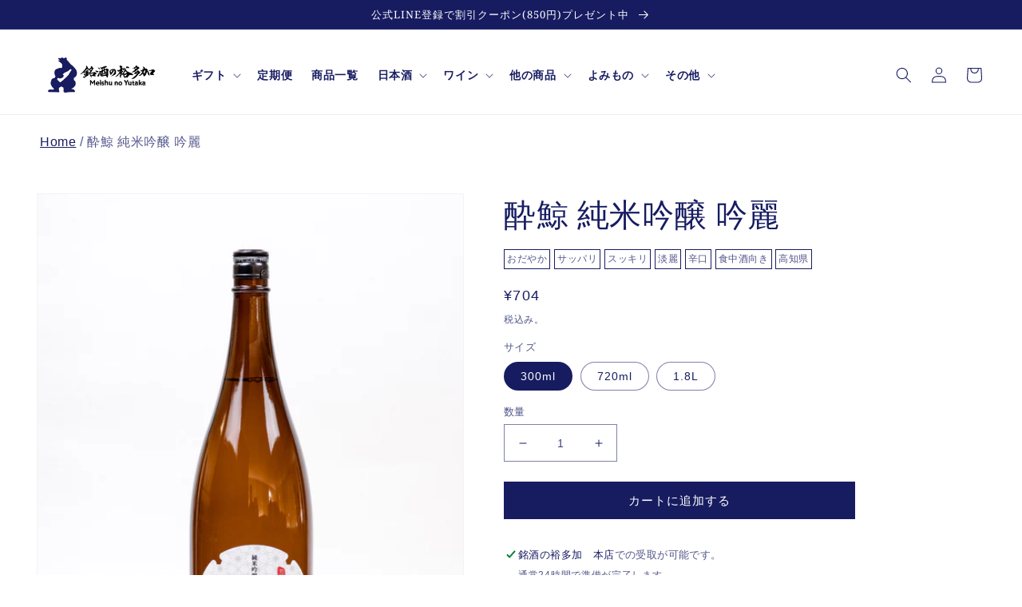

--- FILE ---
content_type: text/html; charset=utf-8
request_url: https://buy-sake.com/products/suigei_ginrei
body_size: 97882
content:
<!doctype html>
<html class="no-js" lang="ja">
  <head>
    <meta charset="utf-8">
    <meta http-equiv="X-UA-Compatible" content="IE=edge">
    <meta name="viewport" content="width=device-width,initial-scale=1">
    <meta name="theme-color" content="">
    <link rel="canonical" href="https://buy-sake.com/products/suigei_ginrei">
    <link rel="preconnect" href="https://cdn.shopify.com" crossorigin><link rel="icon" type="image/png" href="//buy-sake.com/cdn/shop/files/1.png?crop=center&height=32&v=1667279798&width=32"><link rel="preconnect" href="https://fonts.shopifycdn.com" crossorigin><title>
      酔鯨 純米吟醸 吟麗
 &ndash; 銘酒の裕多加</title>

    
      <meta name="description" content="キレ良く飲み飽きのしないコストパフォーマンスに優れた純米吟醸酒。 素材の旨みに酔鯨独特の酸味を組み合わさり、酸味や苦味など味の五味が十分に感じられ、味わいの幅があるのにキレが良いお酒となっています。">
    

    

<meta property="og:site_name" content="銘酒の裕多加">
<meta property="og:url" content="https://buy-sake.com/products/suigei_ginrei">
<meta property="og:title" content="酔鯨 純米吟醸 吟麗">
<meta property="og:type" content="product">
<meta property="og:description" content="キレ良く飲み飽きのしないコストパフォーマンスに優れた純米吟醸酒。 素材の旨みに酔鯨独特の酸味を組み合わさり、酸味や苦味など味の五味が十分に感じられ、味わいの幅があるのにキレが良いお酒となっています。"><meta property="og:image" content="http://buy-sake.com/cdn/shop/products/photo-0027.jpg?v=1670162788">
  <meta property="og:image:secure_url" content="https://buy-sake.com/cdn/shop/products/photo-0027.jpg?v=1670162788">
  <meta property="og:image:width" content="3000">
  <meta property="og:image:height" content="4000"><meta property="og:price:amount" content="704">
  <meta property="og:price:currency" content="JPY"><meta name="twitter:site" content="@meishunoyutaka"><meta name="twitter:card" content="summary_large_image">
<meta name="twitter:title" content="酔鯨 純米吟醸 吟麗">
<meta name="twitter:description" content="キレ良く飲み飽きのしないコストパフォーマンスに優れた純米吟醸酒。 素材の旨みに酔鯨独特の酸味を組み合わさり、酸味や苦味など味の五味が十分に感じられ、味わいの幅があるのにキレが良いお酒となっています。">


    <script src="//buy-sake.com/cdn/shop/t/1/assets/global.js?v=12087505432279603141666972469" defer="defer"></script>
    <script>window.performance && window.performance.mark && window.performance.mark('shopify.content_for_header.start');</script><meta name="google-site-verification" content="-SQl4ThYZht2oECzsCZouPo_OU3nvzrP1pB3zlfU844">
<meta id="shopify-digital-wallet" name="shopify-digital-wallet" content="/65879277783/digital_wallets/dialog">
<meta name="shopify-checkout-api-token" content="288729fa8a398c02629666ea05d93139">
<link rel="alternate" hreflang="x-default" href="https://buy-sake.com/products/suigei_ginrei">
<link rel="alternate" hreflang="ja" href="https://buy-sake.com/products/suigei_ginrei">
<link rel="alternate" hreflang="en" href="https://buy-sake.com/en/products/suigei_ginrei">
<link rel="alternate" type="application/json+oembed" href="https://buy-sake.com/products/suigei_ginrei.oembed">
<script async="async" src="/checkouts/internal/preloads.js?locale=ja-JP"></script>
<link rel="preconnect" href="https://shop.app" crossorigin="anonymous">
<script async="async" src="https://shop.app/checkouts/internal/preloads.js?locale=ja-JP&shop_id=65879277783" crossorigin="anonymous"></script>
<script id="apple-pay-shop-capabilities" type="application/json">{"shopId":65879277783,"countryCode":"JP","currencyCode":"JPY","merchantCapabilities":["supports3DS"],"merchantId":"gid:\/\/shopify\/Shop\/65879277783","merchantName":"銘酒の裕多加","requiredBillingContactFields":["postalAddress","email"],"requiredShippingContactFields":["postalAddress","email"],"shippingType":"shipping","supportedNetworks":["visa","masterCard","amex","jcb","discover"],"total":{"type":"pending","label":"銘酒の裕多加","amount":"1.00"},"shopifyPaymentsEnabled":true,"supportsSubscriptions":true}</script>
<script id="shopify-features" type="application/json">{"accessToken":"288729fa8a398c02629666ea05d93139","betas":["rich-media-storefront-analytics"],"domain":"buy-sake.com","predictiveSearch":false,"shopId":65879277783,"locale":"ja"}</script>
<script>var Shopify = Shopify || {};
Shopify.shop = "meisyu-yutaka.myshopify.com";
Shopify.locale = "ja";
Shopify.currency = {"active":"JPY","rate":"1.0"};
Shopify.country = "JP";
Shopify.theme = {"name":"Dawn","id":134989218007,"schema_name":"Dawn","schema_version":"6.0.2","theme_store_id":887,"role":"main"};
Shopify.theme.handle = "null";
Shopify.theme.style = {"id":null,"handle":null};
Shopify.cdnHost = "buy-sake.com/cdn";
Shopify.routes = Shopify.routes || {};
Shopify.routes.root = "/";</script>
<script type="module">!function(o){(o.Shopify=o.Shopify||{}).modules=!0}(window);</script>
<script>!function(o){function n(){var o=[];function n(){o.push(Array.prototype.slice.apply(arguments))}return n.q=o,n}var t=o.Shopify=o.Shopify||{};t.loadFeatures=n(),t.autoloadFeatures=n()}(window);</script>
<script>
  window.ShopifyPay = window.ShopifyPay || {};
  window.ShopifyPay.apiHost = "shop.app\/pay";
  window.ShopifyPay.redirectState = null;
</script>
<script id="shop-js-analytics" type="application/json">{"pageType":"product"}</script>
<script defer="defer" async type="module" src="//buy-sake.com/cdn/shopifycloud/shop-js/modules/v2/client.init-shop-cart-sync_CHE6QNUr.ja.esm.js"></script>
<script defer="defer" async type="module" src="//buy-sake.com/cdn/shopifycloud/shop-js/modules/v2/chunk.common_D98kRh4-.esm.js"></script>
<script defer="defer" async type="module" src="//buy-sake.com/cdn/shopifycloud/shop-js/modules/v2/chunk.modal_BNwoMci-.esm.js"></script>
<script type="module">
  await import("//buy-sake.com/cdn/shopifycloud/shop-js/modules/v2/client.init-shop-cart-sync_CHE6QNUr.ja.esm.js");
await import("//buy-sake.com/cdn/shopifycloud/shop-js/modules/v2/chunk.common_D98kRh4-.esm.js");
await import("//buy-sake.com/cdn/shopifycloud/shop-js/modules/v2/chunk.modal_BNwoMci-.esm.js");

  window.Shopify.SignInWithShop?.initShopCartSync?.({"fedCMEnabled":true,"windoidEnabled":true});

</script>
<script>
  window.Shopify = window.Shopify || {};
  if (!window.Shopify.featureAssets) window.Shopify.featureAssets = {};
  window.Shopify.featureAssets['shop-js'] = {"shop-cart-sync":["modules/v2/client.shop-cart-sync_Fn6E0AvD.ja.esm.js","modules/v2/chunk.common_D98kRh4-.esm.js","modules/v2/chunk.modal_BNwoMci-.esm.js"],"init-fed-cm":["modules/v2/client.init-fed-cm_sYFpctDP.ja.esm.js","modules/v2/chunk.common_D98kRh4-.esm.js","modules/v2/chunk.modal_BNwoMci-.esm.js"],"shop-toast-manager":["modules/v2/client.shop-toast-manager_Cm6TtnXd.ja.esm.js","modules/v2/chunk.common_D98kRh4-.esm.js","modules/v2/chunk.modal_BNwoMci-.esm.js"],"init-shop-cart-sync":["modules/v2/client.init-shop-cart-sync_CHE6QNUr.ja.esm.js","modules/v2/chunk.common_D98kRh4-.esm.js","modules/v2/chunk.modal_BNwoMci-.esm.js"],"shop-button":["modules/v2/client.shop-button_CZ95wHjv.ja.esm.js","modules/v2/chunk.common_D98kRh4-.esm.js","modules/v2/chunk.modal_BNwoMci-.esm.js"],"init-windoid":["modules/v2/client.init-windoid_BTB72QS9.ja.esm.js","modules/v2/chunk.common_D98kRh4-.esm.js","modules/v2/chunk.modal_BNwoMci-.esm.js"],"shop-cash-offers":["modules/v2/client.shop-cash-offers_BFHBnhKY.ja.esm.js","modules/v2/chunk.common_D98kRh4-.esm.js","modules/v2/chunk.modal_BNwoMci-.esm.js"],"pay-button":["modules/v2/client.pay-button_DTH50Rzq.ja.esm.js","modules/v2/chunk.common_D98kRh4-.esm.js","modules/v2/chunk.modal_BNwoMci-.esm.js"],"init-customer-accounts":["modules/v2/client.init-customer-accounts_BUGn0cIS.ja.esm.js","modules/v2/client.shop-login-button_B-yi3nMN.ja.esm.js","modules/v2/chunk.common_D98kRh4-.esm.js","modules/v2/chunk.modal_BNwoMci-.esm.js"],"avatar":["modules/v2/client.avatar_BTnouDA3.ja.esm.js"],"checkout-modal":["modules/v2/client.checkout-modal_B9SXRRFG.ja.esm.js","modules/v2/chunk.common_D98kRh4-.esm.js","modules/v2/chunk.modal_BNwoMci-.esm.js"],"init-shop-for-new-customer-accounts":["modules/v2/client.init-shop-for-new-customer-accounts_CoX20XDP.ja.esm.js","modules/v2/client.shop-login-button_B-yi3nMN.ja.esm.js","modules/v2/chunk.common_D98kRh4-.esm.js","modules/v2/chunk.modal_BNwoMci-.esm.js"],"init-customer-accounts-sign-up":["modules/v2/client.init-customer-accounts-sign-up_CSeMJfz-.ja.esm.js","modules/v2/client.shop-login-button_B-yi3nMN.ja.esm.js","modules/v2/chunk.common_D98kRh4-.esm.js","modules/v2/chunk.modal_BNwoMci-.esm.js"],"init-shop-email-lookup-coordinator":["modules/v2/client.init-shop-email-lookup-coordinator_DazyVOqY.ja.esm.js","modules/v2/chunk.common_D98kRh4-.esm.js","modules/v2/chunk.modal_BNwoMci-.esm.js"],"shop-follow-button":["modules/v2/client.shop-follow-button_DjSWKMco.ja.esm.js","modules/v2/chunk.common_D98kRh4-.esm.js","modules/v2/chunk.modal_BNwoMci-.esm.js"],"shop-login-button":["modules/v2/client.shop-login-button_B-yi3nMN.ja.esm.js","modules/v2/chunk.common_D98kRh4-.esm.js","modules/v2/chunk.modal_BNwoMci-.esm.js"],"shop-login":["modules/v2/client.shop-login_BdZnYXk6.ja.esm.js","modules/v2/chunk.common_D98kRh4-.esm.js","modules/v2/chunk.modal_BNwoMci-.esm.js"],"lead-capture":["modules/v2/client.lead-capture_emq1eXKF.ja.esm.js","modules/v2/chunk.common_D98kRh4-.esm.js","modules/v2/chunk.modal_BNwoMci-.esm.js"],"payment-terms":["modules/v2/client.payment-terms_CeWs54sX.ja.esm.js","modules/v2/chunk.common_D98kRh4-.esm.js","modules/v2/chunk.modal_BNwoMci-.esm.js"]};
</script>
<script>(function() {
  var isLoaded = false;
  function asyncLoad() {
    if (isLoaded) return;
    isLoaded = true;
    var urls = ["https:\/\/av-northern-apps.com\/js\/agecheckerplus_mG35tH2eGxRu7PQW.js?shop=meisyu-yutaka.myshopify.com"];
    for (var i = 0; i < urls.length; i++) {
      var s = document.createElement('script');
      s.type = 'text/javascript';
      s.async = true;
      s.src = urls[i];
      var x = document.getElementsByTagName('script')[0];
      x.parentNode.insertBefore(s, x);
    }
  };
  if(window.attachEvent) {
    window.attachEvent('onload', asyncLoad);
  } else {
    window.addEventListener('load', asyncLoad, false);
  }
})();</script>
<script id="__st">var __st={"a":65879277783,"offset":32400,"reqid":"e2a6f071-167d-4d68-b37a-758c98a855c1-1769631960","pageurl":"buy-sake.com\/products\/suigei_ginrei","u":"2d13928de5e0","p":"product","rtyp":"product","rid":7841582907607};</script>
<script>window.ShopifyPaypalV4VisibilityTracking = true;</script>
<script id="captcha-bootstrap">!function(){'use strict';const t='contact',e='account',n='new_comment',o=[[t,t],['blogs',n],['comments',n],[t,'customer']],c=[[e,'customer_login'],[e,'guest_login'],[e,'recover_customer_password'],[e,'create_customer']],r=t=>t.map((([t,e])=>`form[action*='/${t}']:not([data-nocaptcha='true']) input[name='form_type'][value='${e}']`)).join(','),a=t=>()=>t?[...document.querySelectorAll(t)].map((t=>t.form)):[];function s(){const t=[...o],e=r(t);return a(e)}const i='password',u='form_key',d=['recaptcha-v3-token','g-recaptcha-response','h-captcha-response',i],f=()=>{try{return window.sessionStorage}catch{return}},m='__shopify_v',_=t=>t.elements[u];function p(t,e,n=!1){try{const o=window.sessionStorage,c=JSON.parse(o.getItem(e)),{data:r}=function(t){const{data:e,action:n}=t;return t[m]||n?{data:e,action:n}:{data:t,action:n}}(c);for(const[e,n]of Object.entries(r))t.elements[e]&&(t.elements[e].value=n);n&&o.removeItem(e)}catch(o){console.error('form repopulation failed',{error:o})}}const l='form_type',E='cptcha';function T(t){t.dataset[E]=!0}const w=window,h=w.document,L='Shopify',v='ce_forms',y='captcha';let A=!1;((t,e)=>{const n=(g='f06e6c50-85a8-45c8-87d0-21a2b65856fe',I='https://cdn.shopify.com/shopifycloud/storefront-forms-hcaptcha/ce_storefront_forms_captcha_hcaptcha.v1.5.2.iife.js',D={infoText:'hCaptchaによる保護',privacyText:'プライバシー',termsText:'利用規約'},(t,e,n)=>{const o=w[L][v],c=o.bindForm;if(c)return c(t,g,e,D).then(n);var r;o.q.push([[t,g,e,D],n]),r=I,A||(h.body.append(Object.assign(h.createElement('script'),{id:'captcha-provider',async:!0,src:r})),A=!0)});var g,I,D;w[L]=w[L]||{},w[L][v]=w[L][v]||{},w[L][v].q=[],w[L][y]=w[L][y]||{},w[L][y].protect=function(t,e){n(t,void 0,e),T(t)},Object.freeze(w[L][y]),function(t,e,n,w,h,L){const[v,y,A,g]=function(t,e,n){const i=e?o:[],u=t?c:[],d=[...i,...u],f=r(d),m=r(i),_=r(d.filter((([t,e])=>n.includes(e))));return[a(f),a(m),a(_),s()]}(w,h,L),I=t=>{const e=t.target;return e instanceof HTMLFormElement?e:e&&e.form},D=t=>v().includes(t);t.addEventListener('submit',(t=>{const e=I(t);if(!e)return;const n=D(e)&&!e.dataset.hcaptchaBound&&!e.dataset.recaptchaBound,o=_(e),c=g().includes(e)&&(!o||!o.value);(n||c)&&t.preventDefault(),c&&!n&&(function(t){try{if(!f())return;!function(t){const e=f();if(!e)return;const n=_(t);if(!n)return;const o=n.value;o&&e.removeItem(o)}(t);const e=Array.from(Array(32),(()=>Math.random().toString(36)[2])).join('');!function(t,e){_(t)||t.append(Object.assign(document.createElement('input'),{type:'hidden',name:u})),t.elements[u].value=e}(t,e),function(t,e){const n=f();if(!n)return;const o=[...t.querySelectorAll(`input[type='${i}']`)].map((({name:t})=>t)),c=[...d,...o],r={};for(const[a,s]of new FormData(t).entries())c.includes(a)||(r[a]=s);n.setItem(e,JSON.stringify({[m]:1,action:t.action,data:r}))}(t,e)}catch(e){console.error('failed to persist form',e)}}(e),e.submit())}));const S=(t,e)=>{t&&!t.dataset[E]&&(n(t,e.some((e=>e===t))),T(t))};for(const o of['focusin','change'])t.addEventListener(o,(t=>{const e=I(t);D(e)&&S(e,y())}));const B=e.get('form_key'),M=e.get(l),P=B&&M;t.addEventListener('DOMContentLoaded',(()=>{const t=y();if(P)for(const e of t)e.elements[l].value===M&&p(e,B);[...new Set([...A(),...v().filter((t=>'true'===t.dataset.shopifyCaptcha))])].forEach((e=>S(e,t)))}))}(h,new URLSearchParams(w.location.search),n,t,e,['guest_login'])})(!0,!0)}();</script>
<script integrity="sha256-4kQ18oKyAcykRKYeNunJcIwy7WH5gtpwJnB7kiuLZ1E=" data-source-attribution="shopify.loadfeatures" defer="defer" src="//buy-sake.com/cdn/shopifycloud/storefront/assets/storefront/load_feature-a0a9edcb.js" crossorigin="anonymous"></script>
<script crossorigin="anonymous" defer="defer" src="//buy-sake.com/cdn/shopifycloud/storefront/assets/shopify_pay/storefront-65b4c6d7.js?v=20250812"></script>
<script data-source-attribution="shopify.dynamic_checkout.dynamic.init">var Shopify=Shopify||{};Shopify.PaymentButton=Shopify.PaymentButton||{isStorefrontPortableWallets:!0,init:function(){window.Shopify.PaymentButton.init=function(){};var t=document.createElement("script");t.src="https://buy-sake.com/cdn/shopifycloud/portable-wallets/latest/portable-wallets.ja.js",t.type="module",document.head.appendChild(t)}};
</script>
<script data-source-attribution="shopify.dynamic_checkout.buyer_consent">
  function portableWalletsHideBuyerConsent(e){var t=document.getElementById("shopify-buyer-consent"),n=document.getElementById("shopify-subscription-policy-button");t&&n&&(t.classList.add("hidden"),t.setAttribute("aria-hidden","true"),n.removeEventListener("click",e))}function portableWalletsShowBuyerConsent(e){var t=document.getElementById("shopify-buyer-consent"),n=document.getElementById("shopify-subscription-policy-button");t&&n&&(t.classList.remove("hidden"),t.removeAttribute("aria-hidden"),n.addEventListener("click",e))}window.Shopify?.PaymentButton&&(window.Shopify.PaymentButton.hideBuyerConsent=portableWalletsHideBuyerConsent,window.Shopify.PaymentButton.showBuyerConsent=portableWalletsShowBuyerConsent);
</script>
<script data-source-attribution="shopify.dynamic_checkout.cart.bootstrap">document.addEventListener("DOMContentLoaded",(function(){function t(){return document.querySelector("shopify-accelerated-checkout-cart, shopify-accelerated-checkout")}if(t())Shopify.PaymentButton.init();else{new MutationObserver((function(e,n){t()&&(Shopify.PaymentButton.init(),n.disconnect())})).observe(document.body,{childList:!0,subtree:!0})}}));
</script>
<link id="shopify-accelerated-checkout-styles" rel="stylesheet" media="screen" href="https://buy-sake.com/cdn/shopifycloud/portable-wallets/latest/accelerated-checkout-backwards-compat.css" crossorigin="anonymous">
<style id="shopify-accelerated-checkout-cart">
        #shopify-buyer-consent {
  margin-top: 1em;
  display: inline-block;
  width: 100%;
}

#shopify-buyer-consent.hidden {
  display: none;
}

#shopify-subscription-policy-button {
  background: none;
  border: none;
  padding: 0;
  text-decoration: underline;
  font-size: inherit;
  cursor: pointer;
}

#shopify-subscription-policy-button::before {
  box-shadow: none;
}

      </style>
<script id="sections-script" data-sections="product-recommendations,header,footer" defer="defer" src="//buy-sake.com/cdn/shop/t/1/compiled_assets/scripts.js?v=4380"></script>
<script>window.performance && window.performance.mark && window.performance.mark('shopify.content_for_header.end');</script>


    <style data-shopify>
      
      
      
      
      @font-face {
  font-family: "Noto Serif";
  font-weight: 400;
  font-style: normal;
  font-display: swap;
  src: url("//buy-sake.com/cdn/fonts/noto_serif/notoserif_n4.157efcc933874b41c43d5a6a81253eedd9845384.woff2") format("woff2"),
       url("//buy-sake.com/cdn/fonts/noto_serif/notoserif_n4.e95a8b0e448c8154cafc9526753c78ba0f8e894e.woff") format("woff");
}


      :root {
        --font-body-family: "system_ui", -apple-system, 'Segoe UI', Roboto, 'Helvetica Neue', 'Noto Sans', 'Liberation Sans', Arial, sans-serif, 'Apple Color Emoji', 'Segoe UI Emoji', 'Segoe UI Symbol', 'Noto Color Emoji';
        --font-body-style: normal;
        --font-body-weight: 400;
        --font-body-weight-bold: 700;

        --font-heading-family: "Noto Serif", serif;
        --font-heading-style: normal;
        --font-heading-weight: 400;

        --font-body-scale: 1.0;
        --font-heading-scale: 1.0;

        --color-base-text: 23, 28, 97;
        --color-shadow: 23, 28, 97;
        --color-base-background-1: 255, 255, 255;
        --color-base-background-2: 255, 255, 255;
        --color-base-solid-button-labels: 255, 255, 255;
        --color-base-outline-button-labels: 23, 28, 97;
        --color-base-accent-1: 23, 28, 97;
        --color-base-accent-2: 23, 28, 97;
        --payment-terms-background-color: #ffffff;

        --gradient-base-background-1: #ffffff;
        --gradient-base-background-2: #ffffff;
        --gradient-base-accent-1: #171c61;
        --gradient-base-accent-2: #171c61;

        --media-padding: px;
        --media-border-opacity: 0.05;
        --media-border-width: 1px;
        --media-radius: 0px;
        --media-shadow-opacity: 0.0;
        --media-shadow-horizontal-offset: 0px;
        --media-shadow-vertical-offset: 4px;
        --media-shadow-blur-radius: 5px;
        --media-shadow-visible: 0;

        --page-width: 130rem;
        --page-width-margin: 0rem;

        --card-image-padding: 0.0rem;
        --card-corner-radius: 0.0rem;
        --card-text-alignment: left;
        --card-border-width: 0.0rem;
        --card-border-opacity: 0.1;
        --card-shadow-opacity: 0.0;
        --card-shadow-visible: 0;
        --card-shadow-horizontal-offset: 0.0rem;
        --card-shadow-vertical-offset: 0.4rem;
        --card-shadow-blur-radius: 0.5rem;

        --badge-corner-radius: 4.0rem;

        --popup-border-width: 1px;
        --popup-border-opacity: 0.1;
        --popup-corner-radius: 0px;
        --popup-shadow-opacity: 0.0;
        --popup-shadow-horizontal-offset: 0px;
        --popup-shadow-vertical-offset: 4px;
        --popup-shadow-blur-radius: 5px;

        --drawer-border-width: 1px;
        --drawer-border-opacity: 0.1;
        --drawer-shadow-opacity: 0.0;
        --drawer-shadow-horizontal-offset: 0px;
        --drawer-shadow-vertical-offset: 4px;
        --drawer-shadow-blur-radius: 5px;

        --spacing-sections-desktop: 0px;
        --spacing-sections-mobile: 0px;

        --grid-desktop-vertical-spacing: 8px;
        --grid-desktop-horizontal-spacing: 8px;
        --grid-mobile-vertical-spacing: 4px;
        --grid-mobile-horizontal-spacing: 4px;

        --text-boxes-border-opacity: 0.1;
        --text-boxes-border-width: 0px;
        --text-boxes-radius: 0px;
        --text-boxes-shadow-opacity: 0.0;
        --text-boxes-shadow-visible: 0;
        --text-boxes-shadow-horizontal-offset: 0px;
        --text-boxes-shadow-vertical-offset: 4px;
        --text-boxes-shadow-blur-radius: 5px;

        --buttons-radius: 0px;
        --buttons-radius-outset: 0px;
        --buttons-border-width: 1px;
        --buttons-border-opacity: 1.0;
        --buttons-shadow-opacity: 0.0;
        --buttons-shadow-visible: 0;
        --buttons-shadow-horizontal-offset: 0px;
        --buttons-shadow-vertical-offset: 4px;
        --buttons-shadow-blur-radius: 5px;
        --buttons-border-offset: 0px;

        --inputs-radius: 0px;
        --inputs-border-width: 1px;
        --inputs-border-opacity: 0.55;
        --inputs-shadow-opacity: 0.0;
        --inputs-shadow-horizontal-offset: 0px;
        --inputs-margin-offset: 0px;
        --inputs-shadow-vertical-offset: 4px;
        --inputs-shadow-blur-radius: 5px;
        --inputs-radius-outset: 0px;

        --variant-pills-radius: 40px;
        --variant-pills-border-width: 1px;
        --variant-pills-border-opacity: 0.55;
        --variant-pills-shadow-opacity: 0.0;
        --variant-pills-shadow-horizontal-offset: 0px;
        --variant-pills-shadow-vertical-offset: 4px;
        --variant-pills-shadow-blur-radius: 5px;
      }

      *,
      *::before,
      *::after {
        box-sizing: inherit;
      }

      html {
        box-sizing: border-box;
        font-size: calc(var(--font-body-scale) * 62.5%);
        height: 100%;
      }

      body {
        display: grid;
        grid-template-rows: auto auto 1fr auto;
        grid-template-columns: 100%;
        min-height: 100%;
        margin: 0;
        font-size: 1.5rem;
        letter-spacing: 0.06rem;
        line-height: calc(1 + 0.8 / var(--font-body-scale));
        font-family: var(--font-body-family);
        font-style: var(--font-body-style);
        font-weight: var(--font-body-weight);
      }

      @media screen and (min-width: 750px) {
        body {
          font-size: 1.6rem;
        }
      }
    </style>

    <link href="//buy-sake.com/cdn/shop/t/1/assets/base.css?v=119752506331971395011767957141" rel="stylesheet" type="text/css" media="all" />
    <link href="//buy-sake.com/cdn/shop/t/1/assets/original.css?v=113352917520718636571675057704" rel="stylesheet" type="text/css" media="all" />
<link rel="preload" as="font" href="//buy-sake.com/cdn/fonts/noto_serif/notoserif_n4.157efcc933874b41c43d5a6a81253eedd9845384.woff2" type="font/woff2" crossorigin><link rel="stylesheet" href="//buy-sake.com/cdn/shop/t/1/assets/component-predictive-search.css?v=165644661289088488651661681812" media="print" onload="this.media='all'"><script>document.documentElement.className = document.documentElement.className.replace('no-js', 'js');
    if (Shopify.designMode) {
      document.documentElement.classList.add('shopify-design-mode');
    }
    </script>

    <script src="//ajax.googleapis.com/ajax/libs/jquery/2.2.3/jquery.min.js" type="text/javascript"></script> 
    <script src="https://ajax.googleapis.com/ajax/libs/jquery/3.3.1/jquery.min.js"></script>
    <script src="https://cdnjs.cloudflare.com/ajax/libs/jquery-cookie/1.4.1/jquery.cookie.min.js"></script>
    <link rel="stylesheet" href="https://use.typekit.net/iub0mls.css">
       
   




    




  
     
    <script src="//buy-sake.com/cdn/shop/t/1/assets/text-fade-motion.js?v=183617318811629290061670378496" type="text/javascript"></script>

     
    <script src="//buy-sake.com/cdn/shop/t/1/assets/sectionScroller.min.js?v=63942985638959769091668990814" type="text/javascript"></script>
    <script src="js/sectionScroller.min.js" type="text/javascript" defer></script>
    <script type="text/javascript">
    $(function() {
    	$(".scrollify-section").sectionScroller({
    		scrollerButton: "#section-scroller-button",
    		scrollType: "swing",
    		scrollDuration: 300,
    		});
    
    		// for the tooltip
    		var $tooltip = $(".tooltip");
    		setTimeout(function() {
    			$tooltip.css("opacity", "1");
    			$("#section-scroller-button").one("click", function() {
    				$tooltip.hide();
    			})
    	}, 500);
    });
    </script>
  
  <script src="https://cdn.shopify.com/extensions/019b92df-1966-750c-943d-a8ced4b05ac2/option-cli3-369/assets/gpomain.js" type="text/javascript" defer="defer"></script>
<script src="https://cdn.shopify.com/extensions/019bf0fa-e1e0-77cc-8ac3-8a59761efa56/tms-prod-149/assets/tms-translator.min.js" type="text/javascript" defer="defer"></script>
<link href="https://monorail-edge.shopifysvc.com" rel="dns-prefetch">
<script>(function(){if ("sendBeacon" in navigator && "performance" in window) {try {var session_token_from_headers = performance.getEntriesByType('navigation')[0].serverTiming.find(x => x.name == '_s').description;} catch {var session_token_from_headers = undefined;}var session_cookie_matches = document.cookie.match(/_shopify_s=([^;]*)/);var session_token_from_cookie = session_cookie_matches && session_cookie_matches.length === 2 ? session_cookie_matches[1] : "";var session_token = session_token_from_headers || session_token_from_cookie || "";function handle_abandonment_event(e) {var entries = performance.getEntries().filter(function(entry) {return /monorail-edge.shopifysvc.com/.test(entry.name);});if (!window.abandonment_tracked && entries.length === 0) {window.abandonment_tracked = true;var currentMs = Date.now();var navigation_start = performance.timing.navigationStart;var payload = {shop_id: 65879277783,url: window.location.href,navigation_start,duration: currentMs - navigation_start,session_token,page_type: "product"};window.navigator.sendBeacon("https://monorail-edge.shopifysvc.com/v1/produce", JSON.stringify({schema_id: "online_store_buyer_site_abandonment/1.1",payload: payload,metadata: {event_created_at_ms: currentMs,event_sent_at_ms: currentMs}}));}}window.addEventListener('pagehide', handle_abandonment_event);}}());</script>
<script id="web-pixels-manager-setup">(function e(e,d,r,n,o){if(void 0===o&&(o={}),!Boolean(null===(a=null===(i=window.Shopify)||void 0===i?void 0:i.analytics)||void 0===a?void 0:a.replayQueue)){var i,a;window.Shopify=window.Shopify||{};var t=window.Shopify;t.analytics=t.analytics||{};var s=t.analytics;s.replayQueue=[],s.publish=function(e,d,r){return s.replayQueue.push([e,d,r]),!0};try{self.performance.mark("wpm:start")}catch(e){}var l=function(){var e={modern:/Edge?\/(1{2}[4-9]|1[2-9]\d|[2-9]\d{2}|\d{4,})\.\d+(\.\d+|)|Firefox\/(1{2}[4-9]|1[2-9]\d|[2-9]\d{2}|\d{4,})\.\d+(\.\d+|)|Chrom(ium|e)\/(9{2}|\d{3,})\.\d+(\.\d+|)|(Maci|X1{2}).+ Version\/(15\.\d+|(1[6-9]|[2-9]\d|\d{3,})\.\d+)([,.]\d+|)( \(\w+\)|)( Mobile\/\w+|) Safari\/|Chrome.+OPR\/(9{2}|\d{3,})\.\d+\.\d+|(CPU[ +]OS|iPhone[ +]OS|CPU[ +]iPhone|CPU IPhone OS|CPU iPad OS)[ +]+(15[._]\d+|(1[6-9]|[2-9]\d|\d{3,})[._]\d+)([._]\d+|)|Android:?[ /-](13[3-9]|1[4-9]\d|[2-9]\d{2}|\d{4,})(\.\d+|)(\.\d+|)|Android.+Firefox\/(13[5-9]|1[4-9]\d|[2-9]\d{2}|\d{4,})\.\d+(\.\d+|)|Android.+Chrom(ium|e)\/(13[3-9]|1[4-9]\d|[2-9]\d{2}|\d{4,})\.\d+(\.\d+|)|SamsungBrowser\/([2-9]\d|\d{3,})\.\d+/,legacy:/Edge?\/(1[6-9]|[2-9]\d|\d{3,})\.\d+(\.\d+|)|Firefox\/(5[4-9]|[6-9]\d|\d{3,})\.\d+(\.\d+|)|Chrom(ium|e)\/(5[1-9]|[6-9]\d|\d{3,})\.\d+(\.\d+|)([\d.]+$|.*Safari\/(?![\d.]+ Edge\/[\d.]+$))|(Maci|X1{2}).+ Version\/(10\.\d+|(1[1-9]|[2-9]\d|\d{3,})\.\d+)([,.]\d+|)( \(\w+\)|)( Mobile\/\w+|) Safari\/|Chrome.+OPR\/(3[89]|[4-9]\d|\d{3,})\.\d+\.\d+|(CPU[ +]OS|iPhone[ +]OS|CPU[ +]iPhone|CPU IPhone OS|CPU iPad OS)[ +]+(10[._]\d+|(1[1-9]|[2-9]\d|\d{3,})[._]\d+)([._]\d+|)|Android:?[ /-](13[3-9]|1[4-9]\d|[2-9]\d{2}|\d{4,})(\.\d+|)(\.\d+|)|Mobile Safari.+OPR\/([89]\d|\d{3,})\.\d+\.\d+|Android.+Firefox\/(13[5-9]|1[4-9]\d|[2-9]\d{2}|\d{4,})\.\d+(\.\d+|)|Android.+Chrom(ium|e)\/(13[3-9]|1[4-9]\d|[2-9]\d{2}|\d{4,})\.\d+(\.\d+|)|Android.+(UC? ?Browser|UCWEB|U3)[ /]?(15\.([5-9]|\d{2,})|(1[6-9]|[2-9]\d|\d{3,})\.\d+)\.\d+|SamsungBrowser\/(5\.\d+|([6-9]|\d{2,})\.\d+)|Android.+MQ{2}Browser\/(14(\.(9|\d{2,})|)|(1[5-9]|[2-9]\d|\d{3,})(\.\d+|))(\.\d+|)|K[Aa][Ii]OS\/(3\.\d+|([4-9]|\d{2,})\.\d+)(\.\d+|)/},d=e.modern,r=e.legacy,n=navigator.userAgent;return n.match(d)?"modern":n.match(r)?"legacy":"unknown"}(),u="modern"===l?"modern":"legacy",c=(null!=n?n:{modern:"",legacy:""})[u],f=function(e){return[e.baseUrl,"/wpm","/b",e.hashVersion,"modern"===e.buildTarget?"m":"l",".js"].join("")}({baseUrl:d,hashVersion:r,buildTarget:u}),m=function(e){var d=e.version,r=e.bundleTarget,n=e.surface,o=e.pageUrl,i=e.monorailEndpoint;return{emit:function(e){var a=e.status,t=e.errorMsg,s=(new Date).getTime(),l=JSON.stringify({metadata:{event_sent_at_ms:s},events:[{schema_id:"web_pixels_manager_load/3.1",payload:{version:d,bundle_target:r,page_url:o,status:a,surface:n,error_msg:t},metadata:{event_created_at_ms:s}}]});if(!i)return console&&console.warn&&console.warn("[Web Pixels Manager] No Monorail endpoint provided, skipping logging."),!1;try{return self.navigator.sendBeacon.bind(self.navigator)(i,l)}catch(e){}var u=new XMLHttpRequest;try{return u.open("POST",i,!0),u.setRequestHeader("Content-Type","text/plain"),u.send(l),!0}catch(e){return console&&console.warn&&console.warn("[Web Pixels Manager] Got an unhandled error while logging to Monorail."),!1}}}}({version:r,bundleTarget:l,surface:e.surface,pageUrl:self.location.href,monorailEndpoint:e.monorailEndpoint});try{o.browserTarget=l,function(e){var d=e.src,r=e.async,n=void 0===r||r,o=e.onload,i=e.onerror,a=e.sri,t=e.scriptDataAttributes,s=void 0===t?{}:t,l=document.createElement("script"),u=document.querySelector("head"),c=document.querySelector("body");if(l.async=n,l.src=d,a&&(l.integrity=a,l.crossOrigin="anonymous"),s)for(var f in s)if(Object.prototype.hasOwnProperty.call(s,f))try{l.dataset[f]=s[f]}catch(e){}if(o&&l.addEventListener("load",o),i&&l.addEventListener("error",i),u)u.appendChild(l);else{if(!c)throw new Error("Did not find a head or body element to append the script");c.appendChild(l)}}({src:f,async:!0,onload:function(){if(!function(){var e,d;return Boolean(null===(d=null===(e=window.Shopify)||void 0===e?void 0:e.analytics)||void 0===d?void 0:d.initialized)}()){var d=window.webPixelsManager.init(e)||void 0;if(d){var r=window.Shopify.analytics;r.replayQueue.forEach((function(e){var r=e[0],n=e[1],o=e[2];d.publishCustomEvent(r,n,o)})),r.replayQueue=[],r.publish=d.publishCustomEvent,r.visitor=d.visitor,r.initialized=!0}}},onerror:function(){return m.emit({status:"failed",errorMsg:"".concat(f," has failed to load")})},sri:function(e){var d=/^sha384-[A-Za-z0-9+/=]+$/;return"string"==typeof e&&d.test(e)}(c)?c:"",scriptDataAttributes:o}),m.emit({status:"loading"})}catch(e){m.emit({status:"failed",errorMsg:(null==e?void 0:e.message)||"Unknown error"})}}})({shopId: 65879277783,storefrontBaseUrl: "https://buy-sake.com",extensionsBaseUrl: "https://extensions.shopifycdn.com/cdn/shopifycloud/web-pixels-manager",monorailEndpoint: "https://monorail-edge.shopifysvc.com/unstable/produce_batch",surface: "storefront-renderer",enabledBetaFlags: ["2dca8a86"],webPixelsConfigList: [{"id":"519766231","configuration":"{\"config\":\"{\\\"pixel_id\\\":\\\"G-7KEXKMPY0H\\\",\\\"gtag_events\\\":[{\\\"type\\\":\\\"begin_checkout\\\",\\\"action_label\\\":\\\"G-7KEXKMPY0H\\\"},{\\\"type\\\":\\\"search\\\",\\\"action_label\\\":\\\"G-7KEXKMPY0H\\\"},{\\\"type\\\":\\\"view_item\\\",\\\"action_label\\\":[\\\"G-7KEXKMPY0H\\\",\\\"MC-QPBBP2D667\\\"]},{\\\"type\\\":\\\"purchase\\\",\\\"action_label\\\":[\\\"G-7KEXKMPY0H\\\",\\\"MC-QPBBP2D667\\\"]},{\\\"type\\\":\\\"page_view\\\",\\\"action_label\\\":[\\\"G-7KEXKMPY0H\\\",\\\"MC-QPBBP2D667\\\"]},{\\\"type\\\":\\\"add_payment_info\\\",\\\"action_label\\\":\\\"G-7KEXKMPY0H\\\"},{\\\"type\\\":\\\"add_to_cart\\\",\\\"action_label\\\":\\\"G-7KEXKMPY0H\\\"}],\\\"enable_monitoring_mode\\\":false}\"}","eventPayloadVersion":"v1","runtimeContext":"OPEN","scriptVersion":"b2a88bafab3e21179ed38636efcd8a93","type":"APP","apiClientId":1780363,"privacyPurposes":[],"dataSharingAdjustments":{"protectedCustomerApprovalScopes":["read_customer_address","read_customer_email","read_customer_name","read_customer_personal_data","read_customer_phone"]}},{"id":"79823063","eventPayloadVersion":"v1","runtimeContext":"LAX","scriptVersion":"1","type":"CUSTOM","privacyPurposes":["ANALYTICS"],"name":"Google Analytics tag (migrated)"},{"id":"shopify-app-pixel","configuration":"{}","eventPayloadVersion":"v1","runtimeContext":"STRICT","scriptVersion":"0450","apiClientId":"shopify-pixel","type":"APP","privacyPurposes":["ANALYTICS","MARKETING"]},{"id":"shopify-custom-pixel","eventPayloadVersion":"v1","runtimeContext":"LAX","scriptVersion":"0450","apiClientId":"shopify-pixel","type":"CUSTOM","privacyPurposes":["ANALYTICS","MARKETING"]}],isMerchantRequest: false,initData: {"shop":{"name":"銘酒の裕多加","paymentSettings":{"currencyCode":"JPY"},"myshopifyDomain":"meisyu-yutaka.myshopify.com","countryCode":"JP","storefrontUrl":"https:\/\/buy-sake.com"},"customer":null,"cart":null,"checkout":null,"productVariants":[{"price":{"amount":704.0,"currencyCode":"JPY"},"product":{"title":"酔鯨 純米吟醸 吟麗","vendor":"銘酒の裕多加","id":"7841582907607","untranslatedTitle":"酔鯨 純米吟醸 吟麗","url":"\/products\/suigei_ginrei","type":"日本酒"},"id":"43462693814487","image":{"src":"\/\/buy-sake.com\/cdn\/shop\/products\/photo-0027.jpg?v=1670162788"},"sku":"","title":"300ml","untranslatedTitle":"300ml"},{"price":{"amount":1595.0,"currencyCode":"JPY"},"product":{"title":"酔鯨 純米吟醸 吟麗","vendor":"銘酒の裕多加","id":"7841582907607","untranslatedTitle":"酔鯨 純米吟醸 吟麗","url":"\/products\/suigei_ginrei","type":"日本酒"},"id":"43462693847255","image":{"src":"\/\/buy-sake.com\/cdn\/shop\/products\/photo-0027.jpg?v=1670162788"},"sku":"","title":"720ml","untranslatedTitle":"720ml"},{"price":{"amount":3124.0,"currencyCode":"JPY"},"product":{"title":"酔鯨 純米吟醸 吟麗","vendor":"銘酒の裕多加","id":"7841582907607","untranslatedTitle":"酔鯨 純米吟醸 吟麗","url":"\/products\/suigei_ginrei","type":"日本酒"},"id":"43462693880023","image":{"src":"\/\/buy-sake.com\/cdn\/shop\/products\/photo-0027.jpg?v=1670162788"},"sku":"","title":"1.8L","untranslatedTitle":"1.8L"}],"purchasingCompany":null},},"https://buy-sake.com/cdn","fcfee988w5aeb613cpc8e4bc33m6693e112",{"modern":"","legacy":""},{"shopId":"65879277783","storefrontBaseUrl":"https:\/\/buy-sake.com","extensionBaseUrl":"https:\/\/extensions.shopifycdn.com\/cdn\/shopifycloud\/web-pixels-manager","surface":"storefront-renderer","enabledBetaFlags":"[\"2dca8a86\"]","isMerchantRequest":"false","hashVersion":"fcfee988w5aeb613cpc8e4bc33m6693e112","publish":"custom","events":"[[\"page_viewed\",{}],[\"product_viewed\",{\"productVariant\":{\"price\":{\"amount\":704.0,\"currencyCode\":\"JPY\"},\"product\":{\"title\":\"酔鯨 純米吟醸 吟麗\",\"vendor\":\"銘酒の裕多加\",\"id\":\"7841582907607\",\"untranslatedTitle\":\"酔鯨 純米吟醸 吟麗\",\"url\":\"\/products\/suigei_ginrei\",\"type\":\"日本酒\"},\"id\":\"43462693814487\",\"image\":{\"src\":\"\/\/buy-sake.com\/cdn\/shop\/products\/photo-0027.jpg?v=1670162788\"},\"sku\":\"\",\"title\":\"300ml\",\"untranslatedTitle\":\"300ml\"}}]]"});</script><script>
  window.ShopifyAnalytics = window.ShopifyAnalytics || {};
  window.ShopifyAnalytics.meta = window.ShopifyAnalytics.meta || {};
  window.ShopifyAnalytics.meta.currency = 'JPY';
  var meta = {"product":{"id":7841582907607,"gid":"gid:\/\/shopify\/Product\/7841582907607","vendor":"銘酒の裕多加","type":"日本酒","handle":"suigei_ginrei","variants":[{"id":43462693814487,"price":70400,"name":"酔鯨 純米吟醸 吟麗 - 300ml","public_title":"300ml","sku":""},{"id":43462693847255,"price":159500,"name":"酔鯨 純米吟醸 吟麗 - 720ml","public_title":"720ml","sku":""},{"id":43462693880023,"price":312400,"name":"酔鯨 純米吟醸 吟麗 - 1.8L","public_title":"1.8L","sku":""}],"remote":false},"page":{"pageType":"product","resourceType":"product","resourceId":7841582907607,"requestId":"e2a6f071-167d-4d68-b37a-758c98a855c1-1769631960"}};
  for (var attr in meta) {
    window.ShopifyAnalytics.meta[attr] = meta[attr];
  }
</script>
<script class="analytics">
  (function () {
    var customDocumentWrite = function(content) {
      var jquery = null;

      if (window.jQuery) {
        jquery = window.jQuery;
      } else if (window.Checkout && window.Checkout.$) {
        jquery = window.Checkout.$;
      }

      if (jquery) {
        jquery('body').append(content);
      }
    };

    var hasLoggedConversion = function(token) {
      if (token) {
        return document.cookie.indexOf('loggedConversion=' + token) !== -1;
      }
      return false;
    }

    var setCookieIfConversion = function(token) {
      if (token) {
        var twoMonthsFromNow = new Date(Date.now());
        twoMonthsFromNow.setMonth(twoMonthsFromNow.getMonth() + 2);

        document.cookie = 'loggedConversion=' + token + '; expires=' + twoMonthsFromNow;
      }
    }

    var trekkie = window.ShopifyAnalytics.lib = window.trekkie = window.trekkie || [];
    if (trekkie.integrations) {
      return;
    }
    trekkie.methods = [
      'identify',
      'page',
      'ready',
      'track',
      'trackForm',
      'trackLink'
    ];
    trekkie.factory = function(method) {
      return function() {
        var args = Array.prototype.slice.call(arguments);
        args.unshift(method);
        trekkie.push(args);
        return trekkie;
      };
    };
    for (var i = 0; i < trekkie.methods.length; i++) {
      var key = trekkie.methods[i];
      trekkie[key] = trekkie.factory(key);
    }
    trekkie.load = function(config) {
      trekkie.config = config || {};
      trekkie.config.initialDocumentCookie = document.cookie;
      var first = document.getElementsByTagName('script')[0];
      var script = document.createElement('script');
      script.type = 'text/javascript';
      script.onerror = function(e) {
        var scriptFallback = document.createElement('script');
        scriptFallback.type = 'text/javascript';
        scriptFallback.onerror = function(error) {
                var Monorail = {
      produce: function produce(monorailDomain, schemaId, payload) {
        var currentMs = new Date().getTime();
        var event = {
          schema_id: schemaId,
          payload: payload,
          metadata: {
            event_created_at_ms: currentMs,
            event_sent_at_ms: currentMs
          }
        };
        return Monorail.sendRequest("https://" + monorailDomain + "/v1/produce", JSON.stringify(event));
      },
      sendRequest: function sendRequest(endpointUrl, payload) {
        // Try the sendBeacon API
        if (window && window.navigator && typeof window.navigator.sendBeacon === 'function' && typeof window.Blob === 'function' && !Monorail.isIos12()) {
          var blobData = new window.Blob([payload], {
            type: 'text/plain'
          });

          if (window.navigator.sendBeacon(endpointUrl, blobData)) {
            return true;
          } // sendBeacon was not successful

        } // XHR beacon

        var xhr = new XMLHttpRequest();

        try {
          xhr.open('POST', endpointUrl);
          xhr.setRequestHeader('Content-Type', 'text/plain');
          xhr.send(payload);
        } catch (e) {
          console.log(e);
        }

        return false;
      },
      isIos12: function isIos12() {
        return window.navigator.userAgent.lastIndexOf('iPhone; CPU iPhone OS 12_') !== -1 || window.navigator.userAgent.lastIndexOf('iPad; CPU OS 12_') !== -1;
      }
    };
    Monorail.produce('monorail-edge.shopifysvc.com',
      'trekkie_storefront_load_errors/1.1',
      {shop_id: 65879277783,
      theme_id: 134989218007,
      app_name: "storefront",
      context_url: window.location.href,
      source_url: "//buy-sake.com/cdn/s/trekkie.storefront.a804e9514e4efded663580eddd6991fcc12b5451.min.js"});

        };
        scriptFallback.async = true;
        scriptFallback.src = '//buy-sake.com/cdn/s/trekkie.storefront.a804e9514e4efded663580eddd6991fcc12b5451.min.js';
        first.parentNode.insertBefore(scriptFallback, first);
      };
      script.async = true;
      script.src = '//buy-sake.com/cdn/s/trekkie.storefront.a804e9514e4efded663580eddd6991fcc12b5451.min.js';
      first.parentNode.insertBefore(script, first);
    };
    trekkie.load(
      {"Trekkie":{"appName":"storefront","development":false,"defaultAttributes":{"shopId":65879277783,"isMerchantRequest":null,"themeId":134989218007,"themeCityHash":"9174347062897886692","contentLanguage":"ja","currency":"JPY","eventMetadataId":"c6e18f33-4ccf-442d-91bc-2990e20bf515"},"isServerSideCookieWritingEnabled":true,"monorailRegion":"shop_domain","enabledBetaFlags":["65f19447","b5387b81"]},"Session Attribution":{},"S2S":{"facebookCapiEnabled":false,"source":"trekkie-storefront-renderer","apiClientId":580111}}
    );

    var loaded = false;
    trekkie.ready(function() {
      if (loaded) return;
      loaded = true;

      window.ShopifyAnalytics.lib = window.trekkie;

      var originalDocumentWrite = document.write;
      document.write = customDocumentWrite;
      try { window.ShopifyAnalytics.merchantGoogleAnalytics.call(this); } catch(error) {};
      document.write = originalDocumentWrite;

      window.ShopifyAnalytics.lib.page(null,{"pageType":"product","resourceType":"product","resourceId":7841582907607,"requestId":"e2a6f071-167d-4d68-b37a-758c98a855c1-1769631960","shopifyEmitted":true});

      var match = window.location.pathname.match(/checkouts\/(.+)\/(thank_you|post_purchase)/)
      var token = match? match[1]: undefined;
      if (!hasLoggedConversion(token)) {
        setCookieIfConversion(token);
        window.ShopifyAnalytics.lib.track("Viewed Product",{"currency":"JPY","variantId":43462693814487,"productId":7841582907607,"productGid":"gid:\/\/shopify\/Product\/7841582907607","name":"酔鯨 純米吟醸 吟麗 - 300ml","price":"704","sku":"","brand":"銘酒の裕多加","variant":"300ml","category":"日本酒","nonInteraction":true,"remote":false},undefined,undefined,{"shopifyEmitted":true});
      window.ShopifyAnalytics.lib.track("monorail:\/\/trekkie_storefront_viewed_product\/1.1",{"currency":"JPY","variantId":43462693814487,"productId":7841582907607,"productGid":"gid:\/\/shopify\/Product\/7841582907607","name":"酔鯨 純米吟醸 吟麗 - 300ml","price":"704","sku":"","brand":"銘酒の裕多加","variant":"300ml","category":"日本酒","nonInteraction":true,"remote":false,"referer":"https:\/\/buy-sake.com\/products\/suigei_ginrei"});
      }
    });


        var eventsListenerScript = document.createElement('script');
        eventsListenerScript.async = true;
        eventsListenerScript.src = "//buy-sake.com/cdn/shopifycloud/storefront/assets/shop_events_listener-3da45d37.js";
        document.getElementsByTagName('head')[0].appendChild(eventsListenerScript);

})();</script>
  <script>
  if (!window.ga || (window.ga && typeof window.ga !== 'function')) {
    window.ga = function ga() {
      (window.ga.q = window.ga.q || []).push(arguments);
      if (window.Shopify && window.Shopify.analytics && typeof window.Shopify.analytics.publish === 'function') {
        window.Shopify.analytics.publish("ga_stub_called", {}, {sendTo: "google_osp_migration"});
      }
      console.error("Shopify's Google Analytics stub called with:", Array.from(arguments), "\nSee https://help.shopify.com/manual/promoting-marketing/pixels/pixel-migration#google for more information.");
    };
    if (window.Shopify && window.Shopify.analytics && typeof window.Shopify.analytics.publish === 'function') {
      window.Shopify.analytics.publish("ga_stub_initialized", {}, {sendTo: "google_osp_migration"});
    }
  }
</script>
<script
  defer
  src="https://buy-sake.com/cdn/shopifycloud/perf-kit/shopify-perf-kit-3.1.0.min.js"
  data-application="storefront-renderer"
  data-shop-id="65879277783"
  data-render-region="gcp-us-east1"
  data-page-type="product"
  data-theme-instance-id="134989218007"
  data-theme-name="Dawn"
  data-theme-version="6.0.2"
  data-monorail-region="shop_domain"
  data-resource-timing-sampling-rate="10"
  data-shs="true"
  data-shs-beacon="true"
  data-shs-export-with-fetch="true"
  data-shs-logs-sample-rate="1"
  data-shs-beacon-endpoint="https://buy-sake.com/api/collect"
></script>
</head>

  <body class="gradient">




        

    

    

    
            

        
            

        
            

        
            

        
            

        
            

        
    
    

    <div id="agp__root"></div>

    <script>
        window.agecheckerVsARddsz9 = {
            fields: {
                
                    
                        active: "QFw7fWSBpVZDmWX9U7",
                    
                
                    
                        day_label_text: "日",
                    
                
                    
                        disclaimer: "このサイトに入ると、利用規約とプライバシー ポリシーに同意したことになります。",
                    
                
                    
                        fail_message: "申し訳ありませんが、あなたの年齢では入場できません。",
                    
                
                    
                        message: "アルコール類の販売には、年齢制限があり、20歳未満の購入や飲酒は法律で禁止されています。\nあなたは20歳以上ですか？",
                    
                
                    
                        min_age: 20,
                    
                
                    
                        month_label_text: "月",
                    
                
                    
                        no_peek_mode: "WeWwPFtL7cUkv7W3sArZ",
                    
                
                    
                        submit_button_text: "入力",
                    
                
                    
                        type: "yesNo",
                    
                
                    
                        year_label_text: "年",
                    
                
                    
                        yes_no_fail_button_text: "いいえ",
                    
                
                    
                        yes_no_pass_button_text: "はい",
                    
                
            },
            images: {
                logo_image: '',
                modal_image: '',
                background_image: '',
                cm_logo_image: '',
                cm_modal_image: '',
                cm_background_image: '',
            },
            callbacks: {},
            cartUrl: '/cart',
            
                product: {"id":7841582907607,"title":"酔鯨 純米吟醸 吟麗","handle":"suigei_ginrei","description":"\u003cmeta charset=\"utf-8\"\u003e\n\u003cp class=\"product-exp-text\"\u003eキレ良く飲み飽きのしないコストパフォーマンスに優れた純米吟醸酒。 素材の旨みに酔鯨独特の酸味を組み合わさり、酸味や苦味など味の五味が十分に感じられ、味わいの幅があるのにキレが良いお酒となっています。\u003c\/p\u003e\n\u003cdiv class=\"product-exp-detail\"\u003e\n\u003cp class=\"product-exp-detail-name\"\u003e商品詳細\u003c\/p\u003e\n\u003ctable class=\"product-exp-detail-box\"\u003e\n\u003ctbody\u003e\n\u003ctr\u003e\n\u003ctd class=\"product-exp-detail-title\"\u003e蔵元\u003c\/td\u003e\n\u003ctd\u003e酔鯨酒造\u003c\/td\u003e\n\u003c\/tr\u003e\n\u003ctr\u003e\n\u003ctd class=\"product-exp-detail-title\"\u003e特定名称\u003c\/td\u003e\n\u003ctd\u003e純米吟醸\u003c\/td\u003e\n\u003c\/tr\u003e\n\u003ctr\u003e\n\u003ctd class=\"product-exp-detail-title\"\u003e精米歩合\u003c\/td\u003e\n\u003ctd\u003e50％\u003c\/td\u003e\n\u003c\/tr\u003e\n\u003ctr\u003e\n\u003ctd class=\"product-exp-detail-title\"\u003e使用酵母\u003c\/td\u003e\n\u003ctd\u003eKA-1（熊本酵母）\u003c\/td\u003e\n\u003c\/tr\u003e\n\u003ctr\u003e\n\u003ctd class=\"product-exp-detail-title\"\u003eアルコール度数\u003c\/td\u003e\n\u003ctd\u003e16％\u003c\/td\u003e\n\u003c\/tr\u003e\n\u003ctr\u003e\n\u003ctd class=\"product-exp-detail-title\"\u003e日本酒度\u003c\/td\u003e\n\u003ctd\u003e+7\u003c\/td\u003e\n\u003c\/tr\u003e\n\u003ctr\u003e\n\u003ctd class=\"product-exp-detail-title\"\u003e酸度\u003c\/td\u003e\n\u003ctd\u003e1.7\u003c\/td\u003e\n\u003c\/tr\u003e\n\u003ctr\u003e\n\u003ctd class=\"product-exp-detail-title\"\u003eアミノ酸度\u003c\/td\u003e\n\u003ctd\u003e1.2\u003c\/td\u003e\n\u003c\/tr\u003e\n\u003ctr\u003e\n\u003ctd class=\"product-exp-detail-title\"\u003e使用米\u003c\/td\u003e\n\u003ctd\u003e吟風\u003c\/td\u003e\n\u003c\/tr\u003e\n\u003ctr\u003e\n\u003ctd class=\"product-exp-detail-title\"\u003eお米の特徴\u003c\/td\u003e\n\u003ctd\u003e北海道の一番使われている酒米です！粒が大きくてキレイに磨ける事で長年北海道の蔵で愛されているお米。上品でふくらみのあるお酒が造りやすくなります！\u003c\/td\u003e\n\u003c\/tr\u003e\n\u003c\/tbody\u003e\n\u003c\/table\u003e\n\u003cp style=\"font-size: 12px;\"\u003e※商品写真やラベル、スペックは実際の商品と異なる場合がございます。\u003c\/p\u003e\n\u003c\/div\u003e\n\u003cdiv class=\"ub-bar-graph\"\u003e\n\u003cp class=\"ub-bar-graph__title\"\u003e商品の特徴\u003c\/p\u003e\n\u003cdiv id=\"graphbox\"\u003e\n\u003cdiv class=\"graph-box\"\u003e\n\u003cp\u003e香り\u003c\/p\u003e\n\u003cdiv class=\"graph\"\u003e\u003cstrong style=\"width: 40%;\"\u003e\u003c\/strong\u003e\u003c\/div\u003e\n\u003c\/div\u003e\n\u003cdiv class=\"graph-box\"\u003e\n\u003cp\u003e旨み\u003c\/p\u003e\n\u003cdiv class=\"graph\"\u003e\u003cstrong style=\"width: 60%;\"\u003e\u003c\/strong\u003e\u003c\/div\u003e\n\u003c\/div\u003e\n\u003cdiv class=\"graph-box\"\u003e\n\u003cp\u003e辛さ\u003c\/p\u003e\n\u003cdiv class=\"graph\"\u003e\u003cstrong style=\"width: 80%;\"\u003e\u003c\/strong\u003e\u003c\/div\u003e\n\u003c\/div\u003e\n\u003cdiv class=\"graph-box\"\u003e\n\u003cp\u003eキレ\u003c\/p\u003e\n\u003cdiv class=\"graph\"\u003e\u003cstrong style=\"width: 80%;\"\u003e\u003c\/strong\u003e\u003c\/div\u003e\n\u003c\/div\u003e\n\u003cdiv class=\"graph-box\"\u003e\n\u003cp\u003e酸\u003c\/p\u003e\n\u003cdiv class=\"graph\"\u003e\u003cstrong style=\"width: 60%;\"\u003e\u003c\/strong\u003e\u003c\/div\u003e\n\u003c\/div\u003e\n\u003c\/div\u003e\n\u003c\/div\u003e\n\u003cdiv class=\"product-exp-detail\"\u003e\n\u003cp class=\"product-exp-detail-name\"\u003eおすすめの飲み方\u003c\/p\u003e\n\u003ctable class=\"product-exp-detail-box\"\u003e\n\u003ctbody\u003e\n\u003ctr\u003e\n\u003ctd class=\"product-exp-detail-title\"\u003e熱燗\u003c\/td\u003e\n\u003ctd\u003e\u003c\/td\u003e\n\u003c\/tr\u003e\n\u003ctr\u003e\n\u003ctd class=\"product-exp-detail-title\"\u003eぬる燗\u003c\/td\u003e\n\u003ctd\u003e\u003c\/td\u003e\n\u003c\/tr\u003e\n\u003ctr\u003e\n\u003ctd class=\"product-exp-detail-title\"\u003e常温\u003c\/td\u003e\n\u003ctd\u003e\n\u003cimg src=\"https:\/\/cdn.shopify.com\/s\/files\/1\/0658\/7927\/7783\/files\/kuma_icon.svg?v=1667135417\"\u003e\u003cimg src=\"https:\/\/cdn.shopify.com\/s\/files\/1\/0658\/7927\/7783\/files\/kuma_icon.svg?v=1667135417\"\u003e\n\u003c\/td\u003e\n\u003c\/tr\u003e\n\u003ctr\u003e\n\u003ctd class=\"product-exp-detail-title\"\u003e冷\u003c\/td\u003e\n\u003ctd\u003e\n\u003cimg src=\"https:\/\/cdn.shopify.com\/s\/files\/1\/0658\/7927\/7783\/files\/kuma_icon.svg?v=1667135417\"\u003e\u003cimg src=\"https:\/\/cdn.shopify.com\/s\/files\/1\/0658\/7927\/7783\/files\/kuma_icon.svg?v=1667135417\"\u003e\u003cimg src=\"https:\/\/cdn.shopify.com\/s\/files\/1\/0658\/7927\/7783\/files\/kuma_icon.svg?v=1667135417\"\u003e\n\u003c\/td\u003e\n\u003c\/tr\u003e\n\u003ctr\u003e\n\u003ctd class=\"product-exp-detail-title\"\u003eロック\u003c\/td\u003e\n\u003ctd\u003e\u003c\/td\u003e\n\u003c\/tr\u003e\n\u003c\/tbody\u003e\n\u003c\/table\u003e\n\u003c\/div\u003e\n\u003cdiv class=\"product-exp-detail\"\u003e\n\u003cp class=\"product-exp-detail-name\"\u003e相性の良い料理\u003c\/p\u003e\n\u003ctable class=\"product-exp-detail-box\"\u003e\n\u003ctbody\u003e\n\u003ctr\u003e\n\u003ctd class=\"product-exp-detail-title\"\u003e\u003c\/td\u003e\n\u003c\/tr\u003e\n\u003c\/tbody\u003e\n\u003c\/table\u003e\n\u003c\/div\u003e","published_at":"2022-12-04T23:06:29+09:00","created_at":"2022-11-07T18:25:14+09:00","vendor":"銘酒の裕多加","type":"日本酒","tags":["おだやか--showLabel","サッパリ--showLabel","スッキリ--showLabel","四国地方","日本酒","淡麗--showLabel","純米吟醸","辛口--showLabel","通年商品","食中酒向き--showLabel","高知県--showLabel"],"price":70400,"price_min":70400,"price_max":312400,"available":true,"price_varies":true,"compare_at_price":null,"compare_at_price_min":0,"compare_at_price_max":0,"compare_at_price_varies":false,"variants":[{"id":43462693814487,"title":"300ml","option1":"300ml","option2":null,"option3":null,"sku":"","requires_shipping":true,"taxable":true,"featured_image":null,"available":true,"name":"酔鯨 純米吟醸 吟麗 - 300ml","public_title":"300ml","options":["300ml"],"price":70400,"weight":2600,"compare_at_price":null,"inventory_management":"shopify","barcode":"4901190802886","requires_selling_plan":false,"selling_plan_allocations":[]},{"id":43462693847255,"title":"720ml","option1":"720ml","option2":null,"option3":null,"sku":"","requires_shipping":true,"taxable":true,"featured_image":null,"available":true,"name":"酔鯨 純米吟醸 吟麗 - 720ml","public_title":"720ml","options":["720ml"],"price":159500,"weight":5100,"compare_at_price":null,"inventory_management":"shopify","barcode":"4901190801261","requires_selling_plan":false,"selling_plan_allocations":[]},{"id":43462693880023,"title":"1.8L","option1":"1.8L","option2":null,"option3":null,"sku":"","requires_shipping":true,"taxable":true,"featured_image":null,"available":true,"name":"酔鯨 純米吟醸 吟麗 - 1.8L","public_title":"1.8L","options":["1.8L"],"price":312400,"weight":10000,"compare_at_price":null,"inventory_management":"shopify","barcode":"4901190801032","requires_selling_plan":false,"selling_plan_allocations":[]}],"images":["\/\/buy-sake.com\/cdn\/shop\/products\/photo-0027.jpg?v=1670162788","\/\/buy-sake.com\/cdn\/shop\/products\/IMG_1205.jpg?v=1678342327"],"featured_image":"\/\/buy-sake.com\/cdn\/shop\/products\/photo-0027.jpg?v=1670162788","options":["サイズ"],"media":[{"alt":null,"id":31102467473623,"position":1,"preview_image":{"aspect_ratio":0.75,"height":4000,"width":3000,"src":"\/\/buy-sake.com\/cdn\/shop\/products\/photo-0027.jpg?v=1670162788"},"aspect_ratio":0.75,"height":4000,"media_type":"image","src":"\/\/buy-sake.com\/cdn\/shop\/products\/photo-0027.jpg?v=1670162788","width":3000},{"alt":null,"id":31525110251735,"position":2,"preview_image":{"aspect_ratio":1.5,"height":2667,"width":4000,"src":"\/\/buy-sake.com\/cdn\/shop\/products\/IMG_1205.jpg?v=1678342327"},"aspect_ratio":1.5,"height":2667,"media_type":"image","src":"\/\/buy-sake.com\/cdn\/shop\/products\/IMG_1205.jpg?v=1678342327","width":4000}],"requires_selling_plan":false,"selling_plan_groups":[],"content":"\u003cmeta charset=\"utf-8\"\u003e\n\u003cp class=\"product-exp-text\"\u003eキレ良く飲み飽きのしないコストパフォーマンスに優れた純米吟醸酒。 素材の旨みに酔鯨独特の酸味を組み合わさり、酸味や苦味など味の五味が十分に感じられ、味わいの幅があるのにキレが良いお酒となっています。\u003c\/p\u003e\n\u003cdiv class=\"product-exp-detail\"\u003e\n\u003cp class=\"product-exp-detail-name\"\u003e商品詳細\u003c\/p\u003e\n\u003ctable class=\"product-exp-detail-box\"\u003e\n\u003ctbody\u003e\n\u003ctr\u003e\n\u003ctd class=\"product-exp-detail-title\"\u003e蔵元\u003c\/td\u003e\n\u003ctd\u003e酔鯨酒造\u003c\/td\u003e\n\u003c\/tr\u003e\n\u003ctr\u003e\n\u003ctd class=\"product-exp-detail-title\"\u003e特定名称\u003c\/td\u003e\n\u003ctd\u003e純米吟醸\u003c\/td\u003e\n\u003c\/tr\u003e\n\u003ctr\u003e\n\u003ctd class=\"product-exp-detail-title\"\u003e精米歩合\u003c\/td\u003e\n\u003ctd\u003e50％\u003c\/td\u003e\n\u003c\/tr\u003e\n\u003ctr\u003e\n\u003ctd class=\"product-exp-detail-title\"\u003e使用酵母\u003c\/td\u003e\n\u003ctd\u003eKA-1（熊本酵母）\u003c\/td\u003e\n\u003c\/tr\u003e\n\u003ctr\u003e\n\u003ctd class=\"product-exp-detail-title\"\u003eアルコール度数\u003c\/td\u003e\n\u003ctd\u003e16％\u003c\/td\u003e\n\u003c\/tr\u003e\n\u003ctr\u003e\n\u003ctd class=\"product-exp-detail-title\"\u003e日本酒度\u003c\/td\u003e\n\u003ctd\u003e+7\u003c\/td\u003e\n\u003c\/tr\u003e\n\u003ctr\u003e\n\u003ctd class=\"product-exp-detail-title\"\u003e酸度\u003c\/td\u003e\n\u003ctd\u003e1.7\u003c\/td\u003e\n\u003c\/tr\u003e\n\u003ctr\u003e\n\u003ctd class=\"product-exp-detail-title\"\u003eアミノ酸度\u003c\/td\u003e\n\u003ctd\u003e1.2\u003c\/td\u003e\n\u003c\/tr\u003e\n\u003ctr\u003e\n\u003ctd class=\"product-exp-detail-title\"\u003e使用米\u003c\/td\u003e\n\u003ctd\u003e吟風\u003c\/td\u003e\n\u003c\/tr\u003e\n\u003ctr\u003e\n\u003ctd class=\"product-exp-detail-title\"\u003eお米の特徴\u003c\/td\u003e\n\u003ctd\u003e北海道の一番使われている酒米です！粒が大きくてキレイに磨ける事で長年北海道の蔵で愛されているお米。上品でふくらみのあるお酒が造りやすくなります！\u003c\/td\u003e\n\u003c\/tr\u003e\n\u003c\/tbody\u003e\n\u003c\/table\u003e\n\u003cp style=\"font-size: 12px;\"\u003e※商品写真やラベル、スペックは実際の商品と異なる場合がございます。\u003c\/p\u003e\n\u003c\/div\u003e\n\u003cdiv class=\"ub-bar-graph\"\u003e\n\u003cp class=\"ub-bar-graph__title\"\u003e商品の特徴\u003c\/p\u003e\n\u003cdiv id=\"graphbox\"\u003e\n\u003cdiv class=\"graph-box\"\u003e\n\u003cp\u003e香り\u003c\/p\u003e\n\u003cdiv class=\"graph\"\u003e\u003cstrong style=\"width: 40%;\"\u003e\u003c\/strong\u003e\u003c\/div\u003e\n\u003c\/div\u003e\n\u003cdiv class=\"graph-box\"\u003e\n\u003cp\u003e旨み\u003c\/p\u003e\n\u003cdiv class=\"graph\"\u003e\u003cstrong style=\"width: 60%;\"\u003e\u003c\/strong\u003e\u003c\/div\u003e\n\u003c\/div\u003e\n\u003cdiv class=\"graph-box\"\u003e\n\u003cp\u003e辛さ\u003c\/p\u003e\n\u003cdiv class=\"graph\"\u003e\u003cstrong style=\"width: 80%;\"\u003e\u003c\/strong\u003e\u003c\/div\u003e\n\u003c\/div\u003e\n\u003cdiv class=\"graph-box\"\u003e\n\u003cp\u003eキレ\u003c\/p\u003e\n\u003cdiv class=\"graph\"\u003e\u003cstrong style=\"width: 80%;\"\u003e\u003c\/strong\u003e\u003c\/div\u003e\n\u003c\/div\u003e\n\u003cdiv class=\"graph-box\"\u003e\n\u003cp\u003e酸\u003c\/p\u003e\n\u003cdiv class=\"graph\"\u003e\u003cstrong style=\"width: 60%;\"\u003e\u003c\/strong\u003e\u003c\/div\u003e\n\u003c\/div\u003e\n\u003c\/div\u003e\n\u003c\/div\u003e\n\u003cdiv class=\"product-exp-detail\"\u003e\n\u003cp class=\"product-exp-detail-name\"\u003eおすすめの飲み方\u003c\/p\u003e\n\u003ctable class=\"product-exp-detail-box\"\u003e\n\u003ctbody\u003e\n\u003ctr\u003e\n\u003ctd class=\"product-exp-detail-title\"\u003e熱燗\u003c\/td\u003e\n\u003ctd\u003e\u003c\/td\u003e\n\u003c\/tr\u003e\n\u003ctr\u003e\n\u003ctd class=\"product-exp-detail-title\"\u003eぬる燗\u003c\/td\u003e\n\u003ctd\u003e\u003c\/td\u003e\n\u003c\/tr\u003e\n\u003ctr\u003e\n\u003ctd class=\"product-exp-detail-title\"\u003e常温\u003c\/td\u003e\n\u003ctd\u003e\n\u003cimg src=\"https:\/\/cdn.shopify.com\/s\/files\/1\/0658\/7927\/7783\/files\/kuma_icon.svg?v=1667135417\"\u003e\u003cimg src=\"https:\/\/cdn.shopify.com\/s\/files\/1\/0658\/7927\/7783\/files\/kuma_icon.svg?v=1667135417\"\u003e\n\u003c\/td\u003e\n\u003c\/tr\u003e\n\u003ctr\u003e\n\u003ctd class=\"product-exp-detail-title\"\u003e冷\u003c\/td\u003e\n\u003ctd\u003e\n\u003cimg src=\"https:\/\/cdn.shopify.com\/s\/files\/1\/0658\/7927\/7783\/files\/kuma_icon.svg?v=1667135417\"\u003e\u003cimg src=\"https:\/\/cdn.shopify.com\/s\/files\/1\/0658\/7927\/7783\/files\/kuma_icon.svg?v=1667135417\"\u003e\u003cimg src=\"https:\/\/cdn.shopify.com\/s\/files\/1\/0658\/7927\/7783\/files\/kuma_icon.svg?v=1667135417\"\u003e\n\u003c\/td\u003e\n\u003c\/tr\u003e\n\u003ctr\u003e\n\u003ctd class=\"product-exp-detail-title\"\u003eロック\u003c\/td\u003e\n\u003ctd\u003e\u003c\/td\u003e\n\u003c\/tr\u003e\n\u003c\/tbody\u003e\n\u003c\/table\u003e\n\u003c\/div\u003e\n\u003cdiv class=\"product-exp-detail\"\u003e\n\u003cp class=\"product-exp-detail-name\"\u003e相性の良い料理\u003c\/p\u003e\n\u003ctable class=\"product-exp-detail-box\"\u003e\n\u003ctbody\u003e\n\u003ctr\u003e\n\u003ctd class=\"product-exp-detail-title\"\u003e\u003c\/td\u003e\n\u003c\/tr\u003e\n\u003c\/tbody\u003e\n\u003c\/table\u003e\n\u003c\/div\u003e"},
            
            
        };

        window.agecheckerVsARddsz9.removeNoPeekScreen = function() {
            var el = document.getElementById('agp__noPeekScreen');
            el && el.remove();
        };

        window.agecheckerVsARddsz9.getCookie = function(name) {
            var nameEQ = name + '=';
            var ca = document.cookie.split(';');
            for (let i = 0; i < ca.length; i++) {
                let c = ca[i];
                while (c.charAt(0) === ' ') c = c.substring(1, c.length);
                if (c.indexOf(nameEQ) === 0) return c.substring(nameEQ.length, c.length);
            }
            return null;
        };

        window.agecheckerVsARddsz9.getHistory = function() {
            if (window.agecheckerVsARddsz9.fields.session_type === 'session') {
                return sessionStorage.getItem('__age_checker-history');
            }
            return window.agecheckerVsARddsz9.getCookie('__age_checker-history');
        };

        window.agecheckerVsARddsz9.isUrlMatch = function(value) {
            var currentPath = window.location.pathname;
            var currentUrlParts = window.location.href.split('?');
            var currentQueryString = currentUrlParts[1] || null;

            var ruleUrlParts = value.split('?');
            var ruleQueryString = ruleUrlParts[1] || null;
            var el = document.createElement('a');
            el.href = value;
            var rulePath = el.pathname;

            var currentPathParts = currentPath.replace(/^\/|\/$/g, '').split('/');
            var rulePathParts = rulePath.replace(/^\/|\/$/g, '').split('/');

            if (currentPathParts.length !== rulePathParts.length) {
                return false;
            }

            for (var i = 0; i < currentPathParts.length; i++) {
                if (currentPathParts[i] !== rulePathParts[i] && rulePathParts[i] !== '*') {
                    return false;
                }
            }

            return !ruleQueryString || currentQueryString === ruleQueryString;
        };

        window.agecheckerVsARddsz9.checkPageRule = function(rule) {
            var templateData = window.agecheckerVsARddsz9.templateData;
            var check;
            switch (rule.type) {
                case 'template_type':
                    check = (
                        (rule.value === 'homepage' && templateData.full === 'index')
                        || (rule.value === templateData.name)
                    );
                    break;
                case 'template':
                    check = rule.value === templateData.full;
                    break;
                case 'product':
                    check = parseInt(rule.value, 10) === parseInt(templateData.productId, 10);
                    break;
                case 'page':
                    check = parseInt(rule.value, 10) === parseInt(templateData.pageId, 10);
                    break;
                case 'article':
                    check = parseInt(rule.value, 10) === parseInt(templateData.articleId, 10);
                    break;
                case 'collection':
                    check = (
                        (parseInt(rule.value, 10) === parseInt(templateData.collectionId, 10))
                        || (rule.value === templateData.collectionHandle)
                    );
                    break;
                case 'tag':
                    check = templateData.tags && templateData.tags.indexOf(rule.value) !== -1;
                    break;
                case 'url':
                    check = window.agecheckerVsARddsz9.isUrlMatch(rule.value);
                    break;
            }

            if (rule.logic === 'not_equal') {
                check = !check;
            }

            return check;
        };

        window.agecheckerVsARddsz9.matchesPageRules = function() {
            var groups = window.agecheckerVsARddsz9.fields.groups;
            var arr1 = Object.keys(groups).map((k1) => {
                return Object.keys(groups[k1]).map(k2 => groups[k1][k2]);
            });

            return arr1.some((arr2) => arr2.every((rule) => {
                return window.agecheckerVsARddsz9.checkPageRule(rule);
            }));
        };

        window.agechecker_developer_api = {
            on: function(eventName, callback) {
                if (!window.agecheckerVsARddsz9.callbacks[eventName]) {
                    window.agecheckerVsARddsz9.callbacks[eventName] = [];
                }
                window.agecheckerVsARddsz9.callbacks[eventName].push(callback);
            },
        };
    </script>

    

        <script>
            window.agecheckerVsARddsz9.isPageMatch = true;

            if (window.agecheckerVsARddsz9.getHistory() === 'pass') {
                window.agecheckerVsARddsz9.isPageMatch = false;
            } else {
                                
            }
        </script>

    

    <script>
        if (window.location.pathname === '/age-checker-preview') {
            window.agecheckerVsARddsz9.isPageMatch = true;
        }

        if (!window.agecheckerVsARddsz9.isPageMatch) {
            window.agecheckerVsARddsz9.removeNoPeekScreen();
        }
    </script>

    



    <a class="skip-to-content-link button visually-hidden" href="#MainContent">
      コンテンツに進む
    </a><div id="shopify-section-announcement-bar" class="shopify-section"><div class="announcement-bar scrollify-section color-accent-2 gradient" role="region" aria-label="告知" ><a href="https://liff.line.me/1657591221-XboMoPAN/landing?follow=%40616nmqee&lp=QEQtL5&liff_id=1657591221-XboMoPAN" class="announcement-bar__link link link--text focus-inset animate-arrow"><p class="announcement-bar__message h5">
                公式LINE登録で割引クーポン(850円)プレゼント中
<svg viewBox="0 0 14 10" fill="none" aria-hidden="true" focusable="false" role="presentation" class="icon icon-arrow" xmlns="http://www.w3.org/2000/svg">
  <path fill-rule="evenodd" clip-rule="evenodd" d="M8.537.808a.5.5 0 01.817-.162l4 4a.5.5 0 010 .708l-4 4a.5.5 0 11-.708-.708L11.793 5.5H1a.5.5 0 010-1h10.793L8.646 1.354a.5.5 0 01-.109-.546z" fill="currentColor">
</svg>

</p></a></div>
</div>
    <div id="shopify-section-header" class="shopify-section section-header"><link rel="stylesheet" href="//buy-sake.com/cdn/shop/t/1/assets/component-list-menu.css?v=151968516119678728991661681820" media="print" onload="this.media='all'">
<link rel="stylesheet" href="//buy-sake.com/cdn/shop/t/1/assets/component-search.css?v=96455689198851321781661681806" media="print" onload="this.media='all'">
<link rel="stylesheet" href="//buy-sake.com/cdn/shop/t/1/assets/component-menu-drawer.css?v=127797103517023137241667268669" media="print" onload="this.media='all'">
<link rel="stylesheet" href="//buy-sake.com/cdn/shop/t/1/assets/component-cart-notification.css?v=119852831333870967341661681803" media="print" onload="this.media='all'">
<link rel="stylesheet" href="//buy-sake.com/cdn/shop/t/1/assets/component-cart-items.css?v=23917223812499722491661681831" media="print" onload="this.media='all'"><link rel="stylesheet" href="//buy-sake.com/cdn/shop/t/1/assets/component-price.css?v=112673864592427438181661681809" media="print" onload="this.media='all'">
  <link rel="stylesheet" href="//buy-sake.com/cdn/shop/t/1/assets/component-loading-overlay.css?v=167310470843593579841661681835" media="print" onload="this.media='all'"><link rel="stylesheet" href="//buy-sake.com/cdn/shop/t/1/assets/component-mega-menu.css?v=120528658518371939501667218354" media="print" onload="this.media='all'">
  <noscript><link href="//buy-sake.com/cdn/shop/t/1/assets/component-mega-menu.css?v=120528658518371939501667218354" rel="stylesheet" type="text/css" media="all" /></noscript><noscript><link href="//buy-sake.com/cdn/shop/t/1/assets/component-list-menu.css?v=151968516119678728991661681820" rel="stylesheet" type="text/css" media="all" /></noscript>
<noscript><link href="//buy-sake.com/cdn/shop/t/1/assets/component-search.css?v=96455689198851321781661681806" rel="stylesheet" type="text/css" media="all" /></noscript>
<noscript><link href="//buy-sake.com/cdn/shop/t/1/assets/component-menu-drawer.css?v=127797103517023137241667268669" rel="stylesheet" type="text/css" media="all" /></noscript>
<noscript><link href="//buy-sake.com/cdn/shop/t/1/assets/component-cart-notification.css?v=119852831333870967341661681803" rel="stylesheet" type="text/css" media="all" /></noscript>
<noscript><link href="//buy-sake.com/cdn/shop/t/1/assets/component-cart-items.css?v=23917223812499722491661681831" rel="stylesheet" type="text/css" media="all" /></noscript>

<style>
  header-drawer {
    justify-self: start;
    margin-left: -1.2rem;
  }

  .header__heading-logo {
    max-width: 150px;
}

  @media screen and (min-width: 990px) {
    header-drawer {
      display: none;
    }
  }

  .menu-drawer-container {
    display: flex;
  }

  .list-menu {
    list-style: none;
    padding: 0;
    margin: 0;
  }

  .list-menu--inline {
    display: inline-flex;
    flex-wrap: wrap;
  }

  summary.list-menu__item {
    padding-right: 2.7rem;
  }

  .list-menu__item {
    display: flex;
    align-items: center;
    line-height: calc(1 + 0.3 / var(--font-body-scale));
    padding-bottom: 4rem;
    padding-top: 4rem;
  }

  .list-menu__item--link {
    text-decoration: none;
    padding-bottom: 1rem;
    padding-top: 1rem;
    line-height: calc(1 + 0.8 / var(--font-body-scale));
  }

  @media screen and (min-width: 750px) {
    .list-menu__item--link {
      padding-bottom: 0.5rem;
      padding-top: 0.5rem;
    }
  }
</style><style data-shopify>.header {
    padding-top: 4px;
    padding-bottom: 0px;
  }

  .section-header {
    margin-bottom: 0px;
  }

  @media screen and (min-width: 750px) {
    .section-header {
      margin-bottom: 0px;
    }
  }

  @media screen and (min-width: 990px) {
    .header {
      padding-top: 8px;
      padding-bottom: 0px;
    }
  }</style><script src="//buy-sake.com/cdn/shop/t/1/assets/details-disclosure.js?v=153497636716254413831661681828" defer="defer"></script>
<script src="//buy-sake.com/cdn/shop/t/1/assets/details-modal.js?v=4511761896672669691661681827" defer="defer"></script>
<script src="//buy-sake.com/cdn/shop/t/1/assets/cart-notification.js?v=31179948596492670111661681808" defer="defer"></script><svg xmlns="http://www.w3.org/2000/svg" class="hidden">
  <symbol id="icon-search" viewbox="0 0 18 19" fill="none">
    <path fill-rule="evenodd" clip-rule="evenodd" d="M11.03 11.68A5.784 5.784 0 112.85 3.5a5.784 5.784 0 018.18 8.18zm.26 1.12a6.78 6.78 0 11.72-.7l5.4 5.4a.5.5 0 11-.71.7l-5.41-5.4z" fill="currentColor"/>
  </symbol>

  <symbol id="icon-close" class="icon icon-close" fill="none" viewBox="0 0 18 17">
    <path d="M.865 15.978a.5.5 0 00.707.707l7.433-7.431 7.579 7.282a.501.501 0 00.846-.37.5.5 0 00-.153-.351L9.712 8.546l7.417-7.416a.5.5 0 10-.707-.708L8.991 7.853 1.413.573a.5.5 0 10-.693.72l7.563 7.268-7.418 7.417z" fill="currentColor">
  </symbol>
</svg>
<sticky-header class="header-wrapper color-background-2 gradient header-wrapper--border-bottom">
  <header class="header header--middle-left page-width header--has-menu"><header-drawer data-breakpoint="tablet">
        <details id="Details-menu-drawer-container" class="menu-drawer-container">
          <summary class="header__icon header__icon--menu header__icon--summary link focus-inset" aria-label="メニュー">
            <span>
              <svg xmlns="http://www.w3.org/2000/svg" aria-hidden="true" focusable="false" role="presentation" class="icon icon-hamburger" fill="none" viewBox="0 0 18 16">
  <path d="M1 .5a.5.5 0 100 1h15.71a.5.5 0 000-1H1zM.5 8a.5.5 0 01.5-.5h15.71a.5.5 0 010 1H1A.5.5 0 01.5 8zm0 7a.5.5 0 01.5-.5h15.71a.5.5 0 010 1H1a.5.5 0 01-.5-.5z" fill="currentColor">
</svg>

              <svg xmlns="http://www.w3.org/2000/svg" aria-hidden="true" focusable="false" role="presentation" class="icon icon-close" fill="none" viewBox="0 0 18 17">
  <path d="M.865 15.978a.5.5 0 00.707.707l7.433-7.431 7.579 7.282a.501.501 0 00.846-.37.5.5 0 00-.153-.351L9.712 8.546l7.417-7.416a.5.5 0 10-.707-.708L8.991 7.853 1.413.573a.5.5 0 10-.693.72l7.563 7.268-7.418 7.417z" fill="currentColor">
</svg>

            </span>
          </summary>
          <div id="menu-drawer" class="gradient menu-drawer motion-reduce" tabindex="-1">
            <div class="menu-drawer__inner-container">
              <div class="menu-drawer__navigation-container">
                <nav class="menu-drawer__navigation">

                  <ul class="menu-drawer__menu has-submenu list-menu" role="list">
                       
                      <li><details id="Details-menu-drawer-menu-item-1">
                            <summary class="menu-drawer__menu-item list-menu__item link link--text focus-inset">
                              ギフト
                              <svg viewBox="0 0 14 10" fill="none" aria-hidden="true" focusable="false" role="presentation" class="icon icon-arrow" xmlns="http://www.w3.org/2000/svg">
  <path fill-rule="evenodd" clip-rule="evenodd" d="M8.537.808a.5.5 0 01.817-.162l4 4a.5.5 0 010 .708l-4 4a.5.5 0 11-.708-.708L11.793 5.5H1a.5.5 0 010-1h10.793L8.646 1.354a.5.5 0 01-.109-.546z" fill="currentColor">
</svg>

                              <svg aria-hidden="true" focusable="false" role="presentation" class="icon icon-caret" viewBox="0 0 10 6">
  <path fill-rule="evenodd" clip-rule="evenodd" d="M9.354.646a.5.5 0 00-.708 0L5 4.293 1.354.646a.5.5 0 00-.708.708l4 4a.5.5 0 00.708 0l4-4a.5.5 0 000-.708z" fill="currentColor">
</svg>

                            </summary>
                            <div id="link-ギフト" class="menu-drawer__submenu has-submenu gradient motion-reduce" tabindex="-1">
                              <div class="menu-drawer__inner-submenu">
                                <button class="menu-drawer__close-button link link--text focus-inset" aria-expanded="true">
                                  <svg viewBox="0 0 14 10" fill="none" aria-hidden="true" focusable="false" role="presentation" class="icon icon-arrow" xmlns="http://www.w3.org/2000/svg">
  <path fill-rule="evenodd" clip-rule="evenodd" d="M8.537.808a.5.5 0 01.817-.162l4 4a.5.5 0 010 .708l-4 4a.5.5 0 11-.708-.708L11.793 5.5H1a.5.5 0 010-1h10.793L8.646 1.354a.5.5 0 01-.109-.546z" fill="currentColor">
</svg>

                                  ギフト
                                </button>
                                <ul class="menu-drawer__menu list-menu" role="list" tabindex="-1"><li><a href="/pages/gift-page" class="menu-drawer__menu-item link link--text list-menu__item focus-inset">
                                          ギフト一覧
                                        </a></li><li><a href="/collections/oseibo_recommendset" class="menu-drawer__menu-item link link--text list-menu__item focus-inset">
                                          御歳暮オススメセット
                                        </a></li><li><a href="/collections/birthday-gift" class="menu-drawer__menu-item link link--text list-menu__item focus-inset">
                                          バースデーギフト
                                        </a></li></ul>
                              </div>
                            </div>
                          </details></li>
                      <li><a href="/collections/subscription" class="menu-drawer__menu-item list-menu__item link link--text focus-inset">
                            定期便
                          </a></li>
                      <li><a href="/pages/product-list" class="menu-drawer__menu-item list-menu__item link link--text focus-inset">
                            商品一覧
                          </a></li>
                      <li><details id="Details-menu-drawer-menu-item-4">
                            <summary class="menu-drawer__menu-item list-menu__item link link--text focus-inset">
                              日本酒
                              <svg viewBox="0 0 14 10" fill="none" aria-hidden="true" focusable="false" role="presentation" class="icon icon-arrow" xmlns="http://www.w3.org/2000/svg">
  <path fill-rule="evenodd" clip-rule="evenodd" d="M8.537.808a.5.5 0 01.817-.162l4 4a.5.5 0 010 .708l-4 4a.5.5 0 11-.708-.708L11.793 5.5H1a.5.5 0 010-1h10.793L8.646 1.354a.5.5 0 01-.109-.546z" fill="currentColor">
</svg>

                              <svg aria-hidden="true" focusable="false" role="presentation" class="icon icon-caret" viewBox="0 0 10 6">
  <path fill-rule="evenodd" clip-rule="evenodd" d="M9.354.646a.5.5 0 00-.708 0L5 4.293 1.354.646a.5.5 0 00-.708.708l4 4a.5.5 0 00.708 0l4-4a.5.5 0 000-.708z" fill="currentColor">
</svg>

                            </summary>
                            <div id="link-日本酒" class="menu-drawer__submenu has-submenu gradient motion-reduce" tabindex="-1">
                              <div class="menu-drawer__inner-submenu">
                                <button class="menu-drawer__close-button link link--text focus-inset" aria-expanded="true">
                                  <svg viewBox="0 0 14 10" fill="none" aria-hidden="true" focusable="false" role="presentation" class="icon icon-arrow" xmlns="http://www.w3.org/2000/svg">
  <path fill-rule="evenodd" clip-rule="evenodd" d="M8.537.808a.5.5 0 01.817-.162l4 4a.5.5 0 010 .708l-4 4a.5.5 0 11-.708-.708L11.793 5.5H1a.5.5 0 010-1h10.793L8.646 1.354a.5.5 0 01-.109-.546z" fill="currentColor">
</svg>

                                  日本酒
                                </button>
                                <ul class="menu-drawer__menu list-menu" role="list" tabindex="-1"><li><a href="/collections/sake" class="menu-drawer__menu-item link link--text list-menu__item focus-inset">
                                          日本酒一覧
                                        </a></li><li><details id="Details-menu-drawer-submenu-2">
                                          <summary class="menu-drawer__menu-item link link--text list-menu__item focus-inset">
                                            地方で探す
                                            <svg viewBox="0 0 14 10" fill="none" aria-hidden="true" focusable="false" role="presentation" class="icon icon-arrow" xmlns="http://www.w3.org/2000/svg">
  <path fill-rule="evenodd" clip-rule="evenodd" d="M8.537.808a.5.5 0 01.817-.162l4 4a.5.5 0 010 .708l-4 4a.5.5 0 11-.708-.708L11.793 5.5H1a.5.5 0 010-1h10.793L8.646 1.354a.5.5 0 01-.109-.546z" fill="currentColor">
</svg>

                                            <svg aria-hidden="true" focusable="false" role="presentation" class="icon icon-caret" viewBox="0 0 10 6">
  <path fill-rule="evenodd" clip-rule="evenodd" d="M9.354.646a.5.5 0 00-.708 0L5 4.293 1.354.646a.5.5 0 00-.708.708l4 4a.5.5 0 00.708 0l4-4a.5.5 0 000-.708z" fill="currentColor">
</svg>

                                          </summary>
                                          <div id="childlink-地方で探す" class="menu-drawer__submenu has-submenu gradient motion-reduce">
                                            <button class="menu-drawer__close-button link link--text focus-inset" aria-expanded="true">
                                              <svg viewBox="0 0 14 10" fill="none" aria-hidden="true" focusable="false" role="presentation" class="icon icon-arrow" xmlns="http://www.w3.org/2000/svg">
  <path fill-rule="evenodd" clip-rule="evenodd" d="M8.537.808a.5.5 0 01.817-.162l4 4a.5.5 0 010 .708l-4 4a.5.5 0 11-.708-.708L11.793 5.5H1a.5.5 0 010-1h10.793L8.646 1.354a.5.5 0 01-.109-.546z" fill="currentColor">
</svg>

                                              地方で探す
                                            </button>
                                            <ul class="menu-drawer__menu list-menu" role="list" tabindex="-1"><li>
                                                  <a href="/collections/hokkaido" class="menu-drawer__menu-item link link--text list-menu__item focus-inset">
                                                    北海道
                                                  </a>
                                                </li><li>
                                                  <a href="/collections/tohoku" class="menu-drawer__menu-item link link--text list-menu__item focus-inset">
                                                    東北地方
                                                  </a>
                                                </li><li>
                                                  <a href="/collections/kanto" class="menu-drawer__menu-item link link--text list-menu__item focus-inset">
                                                    関東地方
                                                  </a>
                                                </li><li>
                                                  <a href="/collections/chubu" class="menu-drawer__menu-item link link--text list-menu__item focus-inset">
                                                    中部地方
                                                  </a>
                                                </li><li>
                                                  <a href="/collections/kansai" class="menu-drawer__menu-item link link--text list-menu__item focus-inset">
                                                    関西地方
                                                  </a>
                                                </li><li>
                                                  <a href="/collections/chugoku" class="menu-drawer__menu-item link link--text list-menu__item focus-inset">
                                                    中国地方
                                                  </a>
                                                </li><li>
                                                  <a href="/collections/shikoku" class="menu-drawer__menu-item link link--text list-menu__item focus-inset">
                                                    四国地方
                                                  </a>
                                                </li><li>
                                                  <a href="/collections/kyushu" class="menu-drawer__menu-item link link--text list-menu__item focus-inset">
                                                    九州地方
                                                  </a>
                                                </li></ul>
                                          </div>
                                        </details></li><li><details id="Details-menu-drawer-submenu-3">
                                          <summary class="menu-drawer__menu-item link link--text list-menu__item focus-inset">
                                            特定名称で探す
                                            <svg viewBox="0 0 14 10" fill="none" aria-hidden="true" focusable="false" role="presentation" class="icon icon-arrow" xmlns="http://www.w3.org/2000/svg">
  <path fill-rule="evenodd" clip-rule="evenodd" d="M8.537.808a.5.5 0 01.817-.162l4 4a.5.5 0 010 .708l-4 4a.5.5 0 11-.708-.708L11.793 5.5H1a.5.5 0 010-1h10.793L8.646 1.354a.5.5 0 01-.109-.546z" fill="currentColor">
</svg>

                                            <svg aria-hidden="true" focusable="false" role="presentation" class="icon icon-caret" viewBox="0 0 10 6">
  <path fill-rule="evenodd" clip-rule="evenodd" d="M9.354.646a.5.5 0 00-.708 0L5 4.293 1.354.646a.5.5 0 00-.708.708l4 4a.5.5 0 00.708 0l4-4a.5.5 0 000-.708z" fill="currentColor">
</svg>

                                          </summary>
                                          <div id="childlink-特定名称で探す" class="menu-drawer__submenu has-submenu gradient motion-reduce">
                                            <button class="menu-drawer__close-button link link--text focus-inset" aria-expanded="true">
                                              <svg viewBox="0 0 14 10" fill="none" aria-hidden="true" focusable="false" role="presentation" class="icon icon-arrow" xmlns="http://www.w3.org/2000/svg">
  <path fill-rule="evenodd" clip-rule="evenodd" d="M8.537.808a.5.5 0 01.817-.162l4 4a.5.5 0 010 .708l-4 4a.5.5 0 11-.708-.708L11.793 5.5H1a.5.5 0 010-1h10.793L8.646 1.354a.5.5 0 01-.109-.546z" fill="currentColor">
</svg>

                                              特定名称で探す
                                            </button>
                                            <ul class="menu-drawer__menu list-menu" role="list" tabindex="-1"><li>
                                                  <a href="/collections/junmai_daiginjo" class="menu-drawer__menu-item link link--text list-menu__item focus-inset">
                                                    純米大吟醸
                                                  </a>
                                                </li><li>
                                                  <a href="/collections/daiginjo" class="menu-drawer__menu-item link link--text list-menu__item focus-inset">
                                                    大吟醸
                                                  </a>
                                                </li><li>
                                                  <a href="/collections/junmai_ginjo" class="menu-drawer__menu-item link link--text list-menu__item focus-inset">
                                                    純米吟醸
                                                  </a>
                                                </li><li>
                                                  <a href="/collections/ginjo" class="menu-drawer__menu-item link link--text list-menu__item focus-inset">
                                                    吟醸
                                                  </a>
                                                </li><li>
                                                  <a href="/collections/junmai" class="menu-drawer__menu-item link link--text list-menu__item focus-inset">
                                                    純米
                                                  </a>
                                                </li><li>
                                                  <a href="/collections/honjozo" class="menu-drawer__menu-item link link--text list-menu__item focus-inset">
                                                    本醸造
                                                  </a>
                                                </li><li>
                                                  <a href="/collections/plain_sake" class="menu-drawer__menu-item link link--text list-menu__item focus-inset">
                                                    普通酒
                                                  </a>
                                                </li></ul>
                                          </div>
                                        </details></li><li><details id="Details-menu-drawer-submenu-4">
                                          <summary class="menu-drawer__menu-item link link--text list-menu__item focus-inset">
                                            季節限定酒
                                            <svg viewBox="0 0 14 10" fill="none" aria-hidden="true" focusable="false" role="presentation" class="icon icon-arrow" xmlns="http://www.w3.org/2000/svg">
  <path fill-rule="evenodd" clip-rule="evenodd" d="M8.537.808a.5.5 0 01.817-.162l4 4a.5.5 0 010 .708l-4 4a.5.5 0 11-.708-.708L11.793 5.5H1a.5.5 0 010-1h10.793L8.646 1.354a.5.5 0 01-.109-.546z" fill="currentColor">
</svg>

                                            <svg aria-hidden="true" focusable="false" role="presentation" class="icon icon-caret" viewBox="0 0 10 6">
  <path fill-rule="evenodd" clip-rule="evenodd" d="M9.354.646a.5.5 0 00-.708 0L5 4.293 1.354.646a.5.5 0 00-.708.708l4 4a.5.5 0 00.708 0l4-4a.5.5 0 000-.708z" fill="currentColor">
</svg>

                                          </summary>
                                          <div id="childlink-季節限定酒" class="menu-drawer__submenu has-submenu gradient motion-reduce">
                                            <button class="menu-drawer__close-button link link--text focus-inset" aria-expanded="true">
                                              <svg viewBox="0 0 14 10" fill="none" aria-hidden="true" focusable="false" role="presentation" class="icon icon-arrow" xmlns="http://www.w3.org/2000/svg">
  <path fill-rule="evenodd" clip-rule="evenodd" d="M8.537.808a.5.5 0 01.817-.162l4 4a.5.5 0 010 .708l-4 4a.5.5 0 11-.708-.708L11.793 5.5H1a.5.5 0 010-1h10.793L8.646 1.354a.5.5 0 01-.109-.546z" fill="currentColor">
</svg>

                                              季節限定酒
                                            </button>
                                            <ul class="menu-drawer__menu list-menu" role="list" tabindex="-1"><li>
                                                  <a href="/collections/freshly_squeezed" class="menu-drawer__menu-item link link--text list-menu__item focus-inset">
                                                    新酒・搾りたて
                                                  </a>
                                                </li><li>
                                                  <a href="/collections/holiday_season_limited" class="menu-drawer__menu-item link link--text list-menu__item focus-inset">
                                                    年末年始限定酒
                                                  </a>
                                                </li><li>
                                                  <a href="/collections/spring_sake" class="menu-drawer__menu-item link link--text list-menu__item focus-inset">
                                                    春酒
                                                  </a>
                                                </li><li>
                                                  <a href="/collections/summer_sake" class="menu-drawer__menu-item link link--text list-menu__item focus-inset">
                                                    夏酒
                                                  </a>
                                                </li><li>
                                                  <a href="/collections/autumn_sake" class="menu-drawer__menu-item link link--text list-menu__item focus-inset">
                                                    秋酒・ひやおろし・秋上がり
                                                  </a>
                                                </li></ul>
                                          </div>
                                        </details></li></ul>
                              </div>
                            </div>
                          </details></li>
                      <li><details id="Details-menu-drawer-menu-item-5">
                            <summary class="menu-drawer__menu-item list-menu__item link link--text focus-inset">
                              ワイン
                              <svg viewBox="0 0 14 10" fill="none" aria-hidden="true" focusable="false" role="presentation" class="icon icon-arrow" xmlns="http://www.w3.org/2000/svg">
  <path fill-rule="evenodd" clip-rule="evenodd" d="M8.537.808a.5.5 0 01.817-.162l4 4a.5.5 0 010 .708l-4 4a.5.5 0 11-.708-.708L11.793 5.5H1a.5.5 0 010-1h10.793L8.646 1.354a.5.5 0 01-.109-.546z" fill="currentColor">
</svg>

                              <svg aria-hidden="true" focusable="false" role="presentation" class="icon icon-caret" viewBox="0 0 10 6">
  <path fill-rule="evenodd" clip-rule="evenodd" d="M9.354.646a.5.5 0 00-.708 0L5 4.293 1.354.646a.5.5 0 00-.708.708l4 4a.5.5 0 00.708 0l4-4a.5.5 0 000-.708z" fill="currentColor">
</svg>

                            </summary>
                            <div id="link-ワイン" class="menu-drawer__submenu has-submenu gradient motion-reduce" tabindex="-1">
                              <div class="menu-drawer__inner-submenu">
                                <button class="menu-drawer__close-button link link--text focus-inset" aria-expanded="true">
                                  <svg viewBox="0 0 14 10" fill="none" aria-hidden="true" focusable="false" role="presentation" class="icon icon-arrow" xmlns="http://www.w3.org/2000/svg">
  <path fill-rule="evenodd" clip-rule="evenodd" d="M8.537.808a.5.5 0 01.817-.162l4 4a.5.5 0 010 .708l-4 4a.5.5 0 11-.708-.708L11.793 5.5H1a.5.5 0 010-1h10.793L8.646 1.354a.5.5 0 01-.109-.546z" fill="currentColor">
</svg>

                                  ワイン
                                </button>
                                <ul class="menu-drawer__menu list-menu" role="list" tabindex="-1"><li><a href="/collections/wine" class="menu-drawer__menu-item link link--text list-menu__item focus-inset">
                                          ワイン一覧
                                        </a></li><li><details id="Details-menu-drawer-submenu-2">
                                          <summary class="menu-drawer__menu-item link link--text list-menu__item focus-inset">
                                            赤ワイン
                                            <svg viewBox="0 0 14 10" fill="none" aria-hidden="true" focusable="false" role="presentation" class="icon icon-arrow" xmlns="http://www.w3.org/2000/svg">
  <path fill-rule="evenodd" clip-rule="evenodd" d="M8.537.808a.5.5 0 01.817-.162l4 4a.5.5 0 010 .708l-4 4a.5.5 0 11-.708-.708L11.793 5.5H1a.5.5 0 010-1h10.793L8.646 1.354a.5.5 0 01-.109-.546z" fill="currentColor">
</svg>

                                            <svg aria-hidden="true" focusable="false" role="presentation" class="icon icon-caret" viewBox="0 0 10 6">
  <path fill-rule="evenodd" clip-rule="evenodd" d="M9.354.646a.5.5 0 00-.708 0L5 4.293 1.354.646a.5.5 0 00-.708.708l4 4a.5.5 0 00.708 0l4-4a.5.5 0 000-.708z" fill="currentColor">
</svg>

                                          </summary>
                                          <div id="childlink-赤ワイン" class="menu-drawer__submenu has-submenu gradient motion-reduce">
                                            <button class="menu-drawer__close-button link link--text focus-inset" aria-expanded="true">
                                              <svg viewBox="0 0 14 10" fill="none" aria-hidden="true" focusable="false" role="presentation" class="icon icon-arrow" xmlns="http://www.w3.org/2000/svg">
  <path fill-rule="evenodd" clip-rule="evenodd" d="M8.537.808a.5.5 0 01.817-.162l4 4a.5.5 0 010 .708l-4 4a.5.5 0 11-.708-.708L11.793 5.5H1a.5.5 0 010-1h10.793L8.646 1.354a.5.5 0 01-.109-.546z" fill="currentColor">
</svg>

                                              赤ワイン
                                            </button>
                                            <ul class="menu-drawer__menu list-menu" role="list" tabindex="-1"><li>
                                                  <a href="/collections/red-wine" class="menu-drawer__menu-item link link--text list-menu__item focus-inset">
                                                    赤ワイン一覧
                                                  </a>
                                                </li><li>
                                                  <a href="/collections/cabernet-sauvignon" class="menu-drawer__menu-item link link--text list-menu__item focus-inset">
                                                    カベルネソーヴィニヨン
                                                  </a>
                                                </li><li>
                                                  <a href="/collections/pinot-noir" class="menu-drawer__menu-item link link--text list-menu__item focus-inset">
                                                    ピノノワール
                                                  </a>
                                                </li><li>
                                                  <a href="/collections/zinfandel" class="menu-drawer__menu-item link link--text list-menu__item focus-inset">
                                                    ジンファンデル
                                                  </a>
                                                </li><li>
                                                  <a href="/collections/syrah" class="menu-drawer__menu-item link link--text list-menu__item focus-inset">
                                                    シラー
                                                  </a>
                                                </li><li>
                                                  <a href="/collections/red-wine-other" class="menu-drawer__menu-item link link--text list-menu__item focus-inset">
                                                    その他の品種
                                                  </a>
                                                </li></ul>
                                          </div>
                                        </details></li><li><details id="Details-menu-drawer-submenu-3">
                                          <summary class="menu-drawer__menu-item link link--text list-menu__item focus-inset">
                                            白ワイン
                                            <svg viewBox="0 0 14 10" fill="none" aria-hidden="true" focusable="false" role="presentation" class="icon icon-arrow" xmlns="http://www.w3.org/2000/svg">
  <path fill-rule="evenodd" clip-rule="evenodd" d="M8.537.808a.5.5 0 01.817-.162l4 4a.5.5 0 010 .708l-4 4a.5.5 0 11-.708-.708L11.793 5.5H1a.5.5 0 010-1h10.793L8.646 1.354a.5.5 0 01-.109-.546z" fill="currentColor">
</svg>

                                            <svg aria-hidden="true" focusable="false" role="presentation" class="icon icon-caret" viewBox="0 0 10 6">
  <path fill-rule="evenodd" clip-rule="evenodd" d="M9.354.646a.5.5 0 00-.708 0L5 4.293 1.354.646a.5.5 0 00-.708.708l4 4a.5.5 0 00.708 0l4-4a.5.5 0 000-.708z" fill="currentColor">
</svg>

                                          </summary>
                                          <div id="childlink-白ワイン" class="menu-drawer__submenu has-submenu gradient motion-reduce">
                                            <button class="menu-drawer__close-button link link--text focus-inset" aria-expanded="true">
                                              <svg viewBox="0 0 14 10" fill="none" aria-hidden="true" focusable="false" role="presentation" class="icon icon-arrow" xmlns="http://www.w3.org/2000/svg">
  <path fill-rule="evenodd" clip-rule="evenodd" d="M8.537.808a.5.5 0 01.817-.162l4 4a.5.5 0 010 .708l-4 4a.5.5 0 11-.708-.708L11.793 5.5H1a.5.5 0 010-1h10.793L8.646 1.354a.5.5 0 01-.109-.546z" fill="currentColor">
</svg>

                                              白ワイン
                                            </button>
                                            <ul class="menu-drawer__menu list-menu" role="list" tabindex="-1"><li>
                                                  <a href="/collections/%E7%99%BD%E3%83%AF%E3%82%A4%E3%83%B3" class="menu-drawer__menu-item link link--text list-menu__item focus-inset">
                                                    白ワイン一覧
                                                  </a>
                                                </li><li>
                                                  <a href="/collections/sauvignon-blanc" class="menu-drawer__menu-item link link--text list-menu__item focus-inset">
                                                    ソーヴィニヨンブラン
                                                  </a>
                                                </li><li>
                                                  <a href="/collections/chardonnay" class="menu-drawer__menu-item link link--text list-menu__item focus-inset">
                                                    シャルドネ
                                                  </a>
                                                </li><li>
                                                  <a href="/collections/riesling" class="menu-drawer__menu-item link link--text list-menu__item focus-inset">
                                                    リースリング
                                                  </a>
                                                </li><li>
                                                  <a href="/collections/white-wine-other" class="menu-drawer__menu-item link link--text list-menu__item focus-inset">
                                                    その他の品種
                                                  </a>
                                                </li></ul>
                                          </div>
                                        </details></li></ul>
                              </div>
                            </div>
                          </details></li>
                      <li><details id="Details-menu-drawer-menu-item-6">
                            <summary class="menu-drawer__menu-item list-menu__item link link--text focus-inset">
                              その他の商品
                              <svg viewBox="0 0 14 10" fill="none" aria-hidden="true" focusable="false" role="presentation" class="icon icon-arrow" xmlns="http://www.w3.org/2000/svg">
  <path fill-rule="evenodd" clip-rule="evenodd" d="M8.537.808a.5.5 0 01.817-.162l4 4a.5.5 0 010 .708l-4 4a.5.5 0 11-.708-.708L11.793 5.5H1a.5.5 0 010-1h10.793L8.646 1.354a.5.5 0 01-.109-.546z" fill="currentColor">
</svg>

                              <svg aria-hidden="true" focusable="false" role="presentation" class="icon icon-caret" viewBox="0 0 10 6">
  <path fill-rule="evenodd" clip-rule="evenodd" d="M9.354.646a.5.5 0 00-.708 0L5 4.293 1.354.646a.5.5 0 00-.708.708l4 4a.5.5 0 00.708 0l4-4a.5.5 0 000-.708z" fill="currentColor">
</svg>

                            </summary>
                            <div id="link-その他の商品" class="menu-drawer__submenu has-submenu gradient motion-reduce" tabindex="-1">
                              <div class="menu-drawer__inner-submenu">
                                <button class="menu-drawer__close-button link link--text focus-inset" aria-expanded="true">
                                  <svg viewBox="0 0 14 10" fill="none" aria-hidden="true" focusable="false" role="presentation" class="icon icon-arrow" xmlns="http://www.w3.org/2000/svg">
  <path fill-rule="evenodd" clip-rule="evenodd" d="M8.537.808a.5.5 0 01.817-.162l4 4a.5.5 0 010 .708l-4 4a.5.5 0 11-.708-.708L11.793 5.5H1a.5.5 0 010-1h10.793L8.646 1.354a.5.5 0 01-.109-.546z" fill="currentColor">
</svg>

                                  その他の商品
                                </button>
                                <ul class="menu-drawer__menu list-menu" role="list" tabindex="-1"><li><details id="Details-menu-drawer-submenu-1">
                                          <summary class="menu-drawer__menu-item link link--text list-menu__item focus-inset">
                                            焼酎
                                            <svg viewBox="0 0 14 10" fill="none" aria-hidden="true" focusable="false" role="presentation" class="icon icon-arrow" xmlns="http://www.w3.org/2000/svg">
  <path fill-rule="evenodd" clip-rule="evenodd" d="M8.537.808a.5.5 0 01.817-.162l4 4a.5.5 0 010 .708l-4 4a.5.5 0 11-.708-.708L11.793 5.5H1a.5.5 0 010-1h10.793L8.646 1.354a.5.5 0 01-.109-.546z" fill="currentColor">
</svg>

                                            <svg aria-hidden="true" focusable="false" role="presentation" class="icon icon-caret" viewBox="0 0 10 6">
  <path fill-rule="evenodd" clip-rule="evenodd" d="M9.354.646a.5.5 0 00-.708 0L5 4.293 1.354.646a.5.5 0 00-.708.708l4 4a.5.5 0 00.708 0l4-4a.5.5 0 000-.708z" fill="currentColor">
</svg>

                                          </summary>
                                          <div id="childlink-焼酎" class="menu-drawer__submenu has-submenu gradient motion-reduce">
                                            <button class="menu-drawer__close-button link link--text focus-inset" aria-expanded="true">
                                              <svg viewBox="0 0 14 10" fill="none" aria-hidden="true" focusable="false" role="presentation" class="icon icon-arrow" xmlns="http://www.w3.org/2000/svg">
  <path fill-rule="evenodd" clip-rule="evenodd" d="M8.537.808a.5.5 0 01.817-.162l4 4a.5.5 0 010 .708l-4 4a.5.5 0 11-.708-.708L11.793 5.5H1a.5.5 0 010-1h10.793L8.646 1.354a.5.5 0 01-.109-.546z" fill="currentColor">
</svg>

                                              焼酎
                                            </button>
                                            <ul class="menu-drawer__menu list-menu" role="list" tabindex="-1"><li>
                                                  <a href="/collections/shochu" class="menu-drawer__menu-item link link--text list-menu__item focus-inset">
                                                    焼酎一覧
                                                  </a>
                                                </li><li>
                                                  <a href="/collections/imo-shochu" class="menu-drawer__menu-item link link--text list-menu__item focus-inset">
                                                    芋焼酎
                                                  </a>
                                                </li><li>
                                                  <a href="/collections/mugi-shochu" class="menu-drawer__menu-item link link--text list-menu__item focus-inset">
                                                    麦焼酎
                                                  </a>
                                                </li><li>
                                                  <a href="/collections/kome-shochu" class="menu-drawer__menu-item link link--text list-menu__item focus-inset">
                                                    米焼酎
                                                  </a>
                                                </li><li>
                                                  <a href="/collections/kasutori-shochu" class="menu-drawer__menu-item link link--text list-menu__item focus-inset">
                                                    粕取焼酎
                                                  </a>
                                                </li><li>
                                                  <a href="/collections/soba-shochu" class="menu-drawer__menu-item link link--text list-menu__item focus-inset">
                                                    蕎麦焼酎
                                                  </a>
                                                </li><li>
                                                  <a href="/collections/awamori" class="menu-drawer__menu-item link link--text list-menu__item focus-inset">
                                                    泡盛
                                                  </a>
                                                </li></ul>
                                          </div>
                                        </details></li><li><details id="Details-menu-drawer-submenu-2">
                                          <summary class="menu-drawer__menu-item link link--text list-menu__item focus-inset">
                                            リキュール
                                            <svg viewBox="0 0 14 10" fill="none" aria-hidden="true" focusable="false" role="presentation" class="icon icon-arrow" xmlns="http://www.w3.org/2000/svg">
  <path fill-rule="evenodd" clip-rule="evenodd" d="M8.537.808a.5.5 0 01.817-.162l4 4a.5.5 0 010 .708l-4 4a.5.5 0 11-.708-.708L11.793 5.5H1a.5.5 0 010-1h10.793L8.646 1.354a.5.5 0 01-.109-.546z" fill="currentColor">
</svg>

                                            <svg aria-hidden="true" focusable="false" role="presentation" class="icon icon-caret" viewBox="0 0 10 6">
  <path fill-rule="evenodd" clip-rule="evenodd" d="M9.354.646a.5.5 0 00-.708 0L5 4.293 1.354.646a.5.5 0 00-.708.708l4 4a.5.5 0 00.708 0l4-4a.5.5 0 000-.708z" fill="currentColor">
</svg>

                                          </summary>
                                          <div id="childlink-リキュール" class="menu-drawer__submenu has-submenu gradient motion-reduce">
                                            <button class="menu-drawer__close-button link link--text focus-inset" aria-expanded="true">
                                              <svg viewBox="0 0 14 10" fill="none" aria-hidden="true" focusable="false" role="presentation" class="icon icon-arrow" xmlns="http://www.w3.org/2000/svg">
  <path fill-rule="evenodd" clip-rule="evenodd" d="M8.537.808a.5.5 0 01.817-.162l4 4a.5.5 0 010 .708l-4 4a.5.5 0 11-.708-.708L11.793 5.5H1a.5.5 0 010-1h10.793L8.646 1.354a.5.5 0 01-.109-.546z" fill="currentColor">
</svg>

                                              リキュール
                                            </button>
                                            <ul class="menu-drawer__menu list-menu" role="list" tabindex="-1"><li>
                                                  <a href="/collections/citrus" class="menu-drawer__menu-item link link--text list-menu__item focus-inset">
                                                    柑橘
                                                  </a>
                                                </li><li>
                                                  <a href="/collections/plum" class="menu-drawer__menu-item link link--text list-menu__item focus-inset">
                                                    梅酒
                                                  </a>
                                                </li><li>
                                                  <a href="/collections/liqueur/%E3%81%9D%E3%81%AE%E4%BB%96" class="menu-drawer__menu-item link link--text list-menu__item focus-inset">
                                                    その他
                                                  </a>
                                                </li></ul>
                                          </div>
                                        </details></li><li><details id="Details-menu-drawer-submenu-3">
                                          <summary class="menu-drawer__menu-item link link--text list-menu__item focus-inset">
                                            その他のお酒
                                            <svg viewBox="0 0 14 10" fill="none" aria-hidden="true" focusable="false" role="presentation" class="icon icon-arrow" xmlns="http://www.w3.org/2000/svg">
  <path fill-rule="evenodd" clip-rule="evenodd" d="M8.537.808a.5.5 0 01.817-.162l4 4a.5.5 0 010 .708l-4 4a.5.5 0 11-.708-.708L11.793 5.5H1a.5.5 0 010-1h10.793L8.646 1.354a.5.5 0 01-.109-.546z" fill="currentColor">
</svg>

                                            <svg aria-hidden="true" focusable="false" role="presentation" class="icon icon-caret" viewBox="0 0 10 6">
  <path fill-rule="evenodd" clip-rule="evenodd" d="M9.354.646a.5.5 0 00-.708 0L5 4.293 1.354.646a.5.5 0 00-.708.708l4 4a.5.5 0 00.708 0l4-4a.5.5 0 000-.708z" fill="currentColor">
</svg>

                                          </summary>
                                          <div id="childlink-その他のお酒" class="menu-drawer__submenu has-submenu gradient motion-reduce">
                                            <button class="menu-drawer__close-button link link--text focus-inset" aria-expanded="true">
                                              <svg viewBox="0 0 14 10" fill="none" aria-hidden="true" focusable="false" role="presentation" class="icon icon-arrow" xmlns="http://www.w3.org/2000/svg">
  <path fill-rule="evenodd" clip-rule="evenodd" d="M8.537.808a.5.5 0 01.817-.162l4 4a.5.5 0 010 .708l-4 4a.5.5 0 11-.708-.708L11.793 5.5H1a.5.5 0 010-1h10.793L8.646 1.354a.5.5 0 01-.109-.546z" fill="currentColor">
</svg>

                                              その他のお酒
                                            </button>
                                            <ul class="menu-drawer__menu list-menu" role="list" tabindex="-1"><li>
                                                  <a href="/collections/%E3%82%B8%E3%83%B3" class="menu-drawer__menu-item link link--text list-menu__item focus-inset">
                                                    ジン
                                                  </a>
                                                </li><li>
                                                  <a href="/collections/%E3%82%AF%E3%83%A9%E3%83%95%E3%83%88%E3%83%93%E3%83%BC%E3%83%AB" class="menu-drawer__menu-item link link--text list-menu__item focus-inset">
                                                    クラフトビール
                                                  </a>
                                                </li><li>
                                                  <a href="/collections/%E3%82%B7%E3%83%BC%E3%83%89%E3%83%AB" class="menu-drawer__menu-item link link--text list-menu__item focus-inset">
                                                    シードル
                                                  </a>
                                                </li><li>
                                                  <a href="/collections/%E3%81%A9%E3%81%B6%E3%82%8D%E3%81%8F" class="menu-drawer__menu-item link link--text list-menu__item focus-inset">
                                                    どぶろく
                                                  </a>
                                                </li></ul>
                                          </div>
                                        </details></li><li><details id="Details-menu-drawer-submenu-4">
                                          <summary class="menu-drawer__menu-item link link--text list-menu__item focus-inset">
                                            食品・酒器
                                            <svg viewBox="0 0 14 10" fill="none" aria-hidden="true" focusable="false" role="presentation" class="icon icon-arrow" xmlns="http://www.w3.org/2000/svg">
  <path fill-rule="evenodd" clip-rule="evenodd" d="M8.537.808a.5.5 0 01.817-.162l4 4a.5.5 0 010 .708l-4 4a.5.5 0 11-.708-.708L11.793 5.5H1a.5.5 0 010-1h10.793L8.646 1.354a.5.5 0 01-.109-.546z" fill="currentColor">
</svg>

                                            <svg aria-hidden="true" focusable="false" role="presentation" class="icon icon-caret" viewBox="0 0 10 6">
  <path fill-rule="evenodd" clip-rule="evenodd" d="M9.354.646a.5.5 0 00-.708 0L5 4.293 1.354.646a.5.5 0 00-.708.708l4 4a.5.5 0 00.708 0l4-4a.5.5 0 000-.708z" fill="currentColor">
</svg>

                                          </summary>
                                          <div id="childlink-食品・酒器" class="menu-drawer__submenu has-submenu gradient motion-reduce">
                                            <button class="menu-drawer__close-button link link--text focus-inset" aria-expanded="true">
                                              <svg viewBox="0 0 14 10" fill="none" aria-hidden="true" focusable="false" role="presentation" class="icon icon-arrow" xmlns="http://www.w3.org/2000/svg">
  <path fill-rule="evenodd" clip-rule="evenodd" d="M8.537.808a.5.5 0 01.817-.162l4 4a.5.5 0 010 .708l-4 4a.5.5 0 11-.708-.708L11.793 5.5H1a.5.5 0 010-1h10.793L8.646 1.354a.5.5 0 01-.109-.546z" fill="currentColor">
</svg>

                                              食品・酒器
                                            </button>
                                            <ul class="menu-drawer__menu list-menu" role="list" tabindex="-1"><li>
                                                  <a href="/collections/%E3%81%8A%E3%81%A4%E3%81%BE%E3%81%BF-%E9%A3%9F%E5%93%81" class="menu-drawer__menu-item link link--text list-menu__item focus-inset">
                                                    おつまみ・食品
                                                  </a>
                                                </li></ul>
                                          </div>
                                        </details></li></ul>
                              </div>
                            </div>
                          </details></li>
                      <li><details id="Details-menu-drawer-menu-item-7">
                            <summary class="menu-drawer__menu-item list-menu__item link link--text focus-inset">
                              ブログ
                              <svg viewBox="0 0 14 10" fill="none" aria-hidden="true" focusable="false" role="presentation" class="icon icon-arrow" xmlns="http://www.w3.org/2000/svg">
  <path fill-rule="evenodd" clip-rule="evenodd" d="M8.537.808a.5.5 0 01.817-.162l4 4a.5.5 0 010 .708l-4 4a.5.5 0 11-.708-.708L11.793 5.5H1a.5.5 0 010-1h10.793L8.646 1.354a.5.5 0 01-.109-.546z" fill="currentColor">
</svg>

                              <svg aria-hidden="true" focusable="false" role="presentation" class="icon icon-caret" viewBox="0 0 10 6">
  <path fill-rule="evenodd" clip-rule="evenodd" d="M9.354.646a.5.5 0 00-.708 0L5 4.293 1.354.646a.5.5 0 00-.708.708l4 4a.5.5 0 00.708 0l4-4a.5.5 0 000-.708z" fill="currentColor">
</svg>

                            </summary>
                            <div id="link-ブログ" class="menu-drawer__submenu has-submenu gradient motion-reduce" tabindex="-1">
                              <div class="menu-drawer__inner-submenu">
                                <button class="menu-drawer__close-button link link--text focus-inset" aria-expanded="true">
                                  <svg viewBox="0 0 14 10" fill="none" aria-hidden="true" focusable="false" role="presentation" class="icon icon-arrow" xmlns="http://www.w3.org/2000/svg">
  <path fill-rule="evenodd" clip-rule="evenodd" d="M8.537.808a.5.5 0 01.817-.162l4 4a.5.5 0 010 .708l-4 4a.5.5 0 11-.708-.708L11.793 5.5H1a.5.5 0 010-1h10.793L8.646 1.354a.5.5 0 01-.109-.546z" fill="currentColor">
</svg>

                                  ブログ
                                </button>
                                <ul class="menu-drawer__menu list-menu" role="list" tabindex="-1"><li><a href="/blogs/news" class="menu-drawer__menu-item link link--text list-menu__item focus-inset">
                                          お知らせ
                                        </a></li><li><a href="/blogs/event-info" class="menu-drawer__menu-item link link--text list-menu__item focus-inset">
                                          イベント情報
                                        </a></li><li><a href="/blogs/meishunoyutakas_products" class="menu-drawer__menu-item link link--text list-menu__item focus-inset">
                                          銘酒の裕多加プロジェクト商品
                                        </a></li><li><a href="/blogs/basic-knowledge" class="menu-drawer__menu-item link link--text list-menu__item focus-inset">
                                          日本酒の基礎知識
                                        </a></li></ul>
                              </div>
                            </div>
                          </details></li>
                      <li><details id="Details-menu-drawer-menu-item-8">
                            <summary class="menu-drawer__menu-item list-menu__item link link--text focus-inset">
                              その他
                              <svg viewBox="0 0 14 10" fill="none" aria-hidden="true" focusable="false" role="presentation" class="icon icon-arrow" xmlns="http://www.w3.org/2000/svg">
  <path fill-rule="evenodd" clip-rule="evenodd" d="M8.537.808a.5.5 0 01.817-.162l4 4a.5.5 0 010 .708l-4 4a.5.5 0 11-.708-.708L11.793 5.5H1a.5.5 0 010-1h10.793L8.646 1.354a.5.5 0 01-.109-.546z" fill="currentColor">
</svg>

                              <svg aria-hidden="true" focusable="false" role="presentation" class="icon icon-caret" viewBox="0 0 10 6">
  <path fill-rule="evenodd" clip-rule="evenodd" d="M9.354.646a.5.5 0 00-.708 0L5 4.293 1.354.646a.5.5 0 00-.708.708l4 4a.5.5 0 00.708 0l4-4a.5.5 0 000-.708z" fill="currentColor">
</svg>

                            </summary>
                            <div id="link-その他" class="menu-drawer__submenu has-submenu gradient motion-reduce" tabindex="-1">
                              <div class="menu-drawer__inner-submenu">
                                <button class="menu-drawer__close-button link link--text focus-inset" aria-expanded="true">
                                  <svg viewBox="0 0 14 10" fill="none" aria-hidden="true" focusable="false" role="presentation" class="icon icon-arrow" xmlns="http://www.w3.org/2000/svg">
  <path fill-rule="evenodd" clip-rule="evenodd" d="M8.537.808a.5.5 0 01.817-.162l4 4a.5.5 0 010 .708l-4 4a.5.5 0 11-.708-.708L11.793 5.5H1a.5.5 0 010-1h10.793L8.646 1.354a.5.5 0 01-.109-.546z" fill="currentColor">
</svg>

                                  その他
                                </button>
                                <ul class="menu-drawer__menu list-menu" role="list" tabindex="-1"><li><a href="/pages/contact" class="menu-drawer__menu-item link link--text list-menu__item focus-inset">
                                          お問い合わせ
                                        </a></li><li><a href="/pages/biginner-page" class="menu-drawer__menu-item link link--text list-menu__item focus-inset">
                                          初心者向けご利用ガイド
                                        </a></li><li><a href="/pages/beginner-tags" class="menu-drawer__menu-item link link--text list-menu__item focus-inset">
                                          ネットショップのタグの見方
                                        </a></li><li><a href="/pages/%E5%BA%97%E8%88%97%E4%B8%80%E8%A6%A7%E3%83%9A%E3%83%BC%E3%82%B8" class="menu-drawer__menu-item link link--text list-menu__item focus-inset">
                                          店舗一覧ページ
                                        </a></li></ul>
                              </div>
                            </div>
                          </details></li></ul>


      
                </nav>
                <div class="menu-drawer__utility-links"><a href="/account/login" class="menu-drawer__account link focus-inset h5">
                      <svg xmlns="http://www.w3.org/2000/svg" aria-hidden="true" focusable="false" role="presentation" class="icon icon-account" fill="none" viewBox="0 0 18 19">
  <path fill-rule="evenodd" clip-rule="evenodd" d="M6 4.5a3 3 0 116 0 3 3 0 01-6 0zm3-4a4 4 0 100 8 4 4 0 000-8zm5.58 12.15c1.12.82 1.83 2.24 1.91 4.85H1.51c.08-2.6.79-4.03 1.9-4.85C4.66 11.75 6.5 11.5 9 11.5s4.35.26 5.58 1.15zM9 10.5c-2.5 0-4.65.24-6.17 1.35C1.27 12.98.5 14.93.5 18v.5h17V18c0-3.07-.77-5.02-2.33-6.15-1.52-1.1-3.67-1.35-6.17-1.35z" fill="currentColor">
</svg>

ログイン</a><ul class="list list-social list-unstyled" role="list"><li class="list-social__item">
                        <a href="https://mobile.twitter.com/meishunoyutaka" class="list-social__link link"><svg aria-hidden="true" focusable="false" role="presentation" class="icon icon-twitter" viewBox="0 0 18 15">
  <path fill="currentColor" d="M17.64 2.6a7.33 7.33 0 01-1.75 1.82c0 .05 0 .13.02.23l.02.23a9.97 9.97 0 01-1.69 5.54c-.57.85-1.24 1.62-2.02 2.28a9.09 9.09 0 01-2.82 1.6 10.23 10.23 0 01-8.9-.98c.34.02.61.04.83.04 1.64 0 3.1-.5 4.38-1.5a3.6 3.6 0 01-3.3-2.45A2.91 2.91 0 004 9.35a3.47 3.47 0 01-2.02-1.21 3.37 3.37 0 01-.8-2.22v-.03c.46.24.98.37 1.58.4a3.45 3.45 0 01-1.54-2.9c0-.61.14-1.2.45-1.79a9.68 9.68 0 003.2 2.6 10 10 0 004.08 1.07 3 3 0 01-.13-.8c0-.97.34-1.8 1.03-2.48A3.45 3.45 0 0112.4.96a3.49 3.49 0 012.54 1.1c.8-.15 1.54-.44 2.23-.85a3.4 3.4 0 01-1.54 1.94c.74-.1 1.4-.28 2.01-.54z">
</svg>
<span class="visually-hidden">Twitter</span>
                        </a>
                      </li><li class="list-social__item">
                        <a href="https://www.facebook.com/yutakasake" class="list-social__link link"><svg aria-hidden="true" focusable="false" role="presentation" class="icon icon-facebook" viewBox="0 0 18 18">
  <path fill="currentColor" d="M16.42.61c.27 0 .5.1.69.28.19.2.28.42.28.7v15.44c0 .27-.1.5-.28.69a.94.94 0 01-.7.28h-4.39v-6.7h2.25l.31-2.65h-2.56v-1.7c0-.4.1-.72.28-.93.18-.2.5-.32 1-.32h1.37V3.35c-.6-.06-1.27-.1-2.01-.1-1.01 0-1.83.3-2.45.9-.62.6-.93 1.44-.93 2.53v1.97H7.04v2.65h2.24V18H.98c-.28 0-.5-.1-.7-.28a.94.94 0 01-.28-.7V1.59c0-.27.1-.5.28-.69a.94.94 0 01.7-.28h15.44z">
</svg>
<span class="visually-hidden">Facebook</span>
                        </a>
                      </li><li class="list-social__item">
                        <a href="https://www.instagram.com/yutakasake_sapporo/" class="list-social__link link"><svg aria-hidden="true" focusable="false" role="presentation" class="icon icon-instagram" viewBox="0 0 18 18">
  <path fill="currentColor" d="M8.77 1.58c2.34 0 2.62.01 3.54.05.86.04 1.32.18 1.63.3.41.17.7.35 1.01.66.3.3.5.6.65 1 .12.32.27.78.3 1.64.05.92.06 1.2.06 3.54s-.01 2.62-.05 3.54a4.79 4.79 0 01-.3 1.63c-.17.41-.35.7-.66 1.01-.3.3-.6.5-1.01.66-.31.12-.77.26-1.63.3-.92.04-1.2.05-3.54.05s-2.62 0-3.55-.05a4.79 4.79 0 01-1.62-.3c-.42-.16-.7-.35-1.01-.66-.31-.3-.5-.6-.66-1a4.87 4.87 0 01-.3-1.64c-.04-.92-.05-1.2-.05-3.54s0-2.62.05-3.54c.04-.86.18-1.32.3-1.63.16-.41.35-.7.66-1.01.3-.3.6-.5 1-.65.32-.12.78-.27 1.63-.3.93-.05 1.2-.06 3.55-.06zm0-1.58C6.39 0 6.09.01 5.15.05c-.93.04-1.57.2-2.13.4-.57.23-1.06.54-1.55 1.02C1 1.96.7 2.45.46 3.02c-.22.56-.37 1.2-.4 2.13C0 6.1 0 6.4 0 8.77s.01 2.68.05 3.61c.04.94.2 1.57.4 2.13.23.58.54 1.07 1.02 1.56.49.48.98.78 1.55 1.01.56.22 1.2.37 2.13.4.94.05 1.24.06 3.62.06 2.39 0 2.68-.01 3.62-.05.93-.04 1.57-.2 2.13-.41a4.27 4.27 0 001.55-1.01c.49-.49.79-.98 1.01-1.56.22-.55.37-1.19.41-2.13.04-.93.05-1.23.05-3.61 0-2.39 0-2.68-.05-3.62a6.47 6.47 0 00-.4-2.13 4.27 4.27 0 00-1.02-1.55A4.35 4.35 0 0014.52.46a6.43 6.43 0 00-2.13-.41A69 69 0 008.77 0z"/>
  <path fill="currentColor" d="M8.8 4a4.5 4.5 0 100 9 4.5 4.5 0 000-9zm0 7.43a2.92 2.92 0 110-5.85 2.92 2.92 0 010 5.85zM13.43 5a1.05 1.05 0 100-2.1 1.05 1.05 0 000 2.1z">
</svg>
<span class="visually-hidden">Instagram</span>
                        </a>
                      </li></ul>
                </div>
              </div>
            </div>
          </div>
        </details>
      </header-drawer><a href="/" class="header__heading-link link link--text focus-inset"><img src="//buy-sake.com/cdn/shop/files/logo.png?v=1664328559" alt="銘酒の裕多加" srcset="//buy-sake.com/cdn/shop/files/logo.png?v=1664328559&amp;width=50 50w, //buy-sake.com/cdn/shop/files/logo.png?v=1664328559&amp;width=100 100w, //buy-sake.com/cdn/shop/files/logo.png?v=1664328559&amp;width=150 150w, //buy-sake.com/cdn/shop/files/logo.png?v=1664328559&amp;width=200 200w, //buy-sake.com/cdn/shop/files/logo.png?v=1664328559&amp;width=250 250w, //buy-sake.com/cdn/shop/files/logo.png?v=1664328559&amp;width=300 300w, //buy-sake.com/cdn/shop/files/logo.png?v=1664328559&amp;width=400 400w, //buy-sake.com/cdn/shop/files/logo.png?v=1664328559&amp;width=500 500w" width="150" height="43.5" class="header__heading-logo">
</a><nav class="header__inline-menu">
          <ul class="list-menu list-menu--inline" role="list"><li><header-menu>
                    <details id="Details-HeaderMenu-1" class="mega-menu">
                      <summary class="header__menu-item list-menu__item link focus-inset">
                        <span>ギフト</span>
                        <svg aria-hidden="true" focusable="false" role="presentation" class="icon icon-caret" viewBox="0 0 10 6">
  <path fill-rule="evenodd" clip-rule="evenodd" d="M9.354.646a.5.5 0 00-.708 0L5 4.293 1.354.646a.5.5 0 00-.708.708l4 4a.5.5 0 00.708 0l4-4a.5.5 0 000-.708z" fill="currentColor">
</svg>

                      </summary>
                      <div id="MegaMenu-Content-1" class="mega-menu__content gradient motion-reduce global-settings-popup" tabindex="-1">
                        <ul class="mega-menu__list page-width" role="list"><li>
                              <a href="#" class="mega-menu__link mega-menu__link--level-2 link">
                                ギフト商品
                              </a><ul class="list-unstyled" role="list"><li>
                                      <a href="/pages/gift-page" class="mega-menu__link link">
                                        ギフト一覧
                                      </a>
                                    </li><li>
                                      <a href="/collections/oseibo_recommendset" class="mega-menu__link link">
                                        御歳暮オススメギフト
                                      </a>
                                    </li><li>
                                      <a href="/collections/birthday-gift" class="mega-menu__link link">
                                        バースデーギフト
                                      </a>
                                    </li></ul></li></ul>
                      </div>
                    </details>
                  </header-menu></li><li><a href="/collections/subscription" class="header__menu-item header__menu-item list-menu__item link link--text focus-inset">
                    <span>定期便</span>
                  </a></li><li><a href="/pages/product-list" class="header__menu-item header__menu-item list-menu__item link link--text focus-inset">
                    <span>商品一覧</span>
                  </a></li><li><header-menu>
                    <details id="Details-HeaderMenu-4" class="mega-menu">
                      <summary class="header__menu-item list-menu__item link focus-inset">
                        <span>日本酒</span>
                        <svg aria-hidden="true" focusable="false" role="presentation" class="icon icon-caret" viewBox="0 0 10 6">
  <path fill-rule="evenodd" clip-rule="evenodd" d="M9.354.646a.5.5 0 00-.708 0L5 4.293 1.354.646a.5.5 0 00-.708.708l4 4a.5.5 0 00.708 0l4-4a.5.5 0 000-.708z" fill="currentColor">
</svg>

                      </summary>
                      <div id="MegaMenu-Content-4" class="mega-menu__content gradient motion-reduce global-settings-popup" tabindex="-1">
                        <ul class="mega-menu__list page-width" role="list"><li>
                              <a href="#" class="mega-menu__link mega-menu__link--level-2 link">
                                一覧で探す
                              </a><ul class="list-unstyled" role="list"><li>
                                      <a href="/collections/sake" class="mega-menu__link link">
                                        日本酒一覧
                                      </a>
                                    </li></ul></li><li>
                              <a href="#" class="mega-menu__link mega-menu__link--level-2 link">
                                地方で探す
                              </a><ul class="list-unstyled" role="list"><li>
                                      <a href="/collections/hokkaido" class="mega-menu__link link">
                                        北海道
                                      </a>
                                    </li><li>
                                      <a href="/collections/tohoku" class="mega-menu__link link">
                                        東北地方
                                      </a>
                                    </li><li>
                                      <a href="/collections/kanto" class="mega-menu__link link">
                                        関東地方
                                      </a>
                                    </li><li>
                                      <a href="/collections/chubu" class="mega-menu__link link">
                                        中部地方
                                      </a>
                                    </li><li>
                                      <a href="/collections/kansai" class="mega-menu__link link">
                                        関西地方
                                      </a>
                                    </li><li>
                                      <a href="/collections/chugoku" class="mega-menu__link link">
                                        中国地方
                                      </a>
                                    </li><li>
                                      <a href="/collections/shikoku" class="mega-menu__link link">
                                        四国地方
                                      </a>
                                    </li><li>
                                      <a href="/collections/kyushu" class="mega-menu__link link">
                                        九州地方
                                      </a>
                                    </li></ul></li><li>
                              <a href="#" class="mega-menu__link mega-menu__link--level-2 link">
                                特定名称で探す
                              </a><ul class="list-unstyled" role="list"><li>
                                      <a href="/collections/junmai_daiginjo" class="mega-menu__link link">
                                        純米大吟醸
                                      </a>
                                    </li><li>
                                      <a href="/collections/daiginjo" class="mega-menu__link link">
                                        大吟醸
                                      </a>
                                    </li><li>
                                      <a href="/collections/junmai_ginjo" class="mega-menu__link link">
                                        純米吟醸
                                      </a>
                                    </li><li>
                                      <a href="/collections/ginjo" class="mega-menu__link link">
                                        吟醸
                                      </a>
                                    </li><li>
                                      <a href="/collections/junmai" class="mega-menu__link link">
                                        純米
                                      </a>
                                    </li><li>
                                      <a href="/collections/honjozo" class="mega-menu__link link">
                                        本醸造
                                      </a>
                                    </li><li>
                                      <a href="/collections/plain_sake" class="mega-menu__link link">
                                        普通酒
                                      </a>
                                    </li></ul></li><li>
                              <a href="#" class="mega-menu__link mega-menu__link--level-2 link">
                                季節限定酒
                              </a><ul class="list-unstyled" role="list"><li>
                                      <a href="/collections/freshly_squeezed" class="mega-menu__link link">
                                        新酒・搾りたて
                                      </a>
                                    </li><li>
                                      <a href="/collections/holiday_season_limited" class="mega-menu__link link">
                                        年末年始限定酒
                                      </a>
                                    </li><li>
                                      <a href="/collections/spring_sake" class="mega-menu__link link">
                                        春酒
                                      </a>
                                    </li><li>
                                      <a href="/collections/summer_sake" class="mega-menu__link link">
                                        夏酒
                                      </a>
                                    </li><li>
                                      <a href="/collections/autumn_sake" class="mega-menu__link link">
                                        秋酒・ひやおろし・秋上がり
                                      </a>
                                    </li></ul></li></ul>
                      </div>
                    </details>
                  </header-menu></li><li><header-menu>
                    <details id="Details-HeaderMenu-5" class="mega-menu">
                      <summary class="header__menu-item list-menu__item link focus-inset">
                        <span>ワイン</span>
                        <svg aria-hidden="true" focusable="false" role="presentation" class="icon icon-caret" viewBox="0 0 10 6">
  <path fill-rule="evenodd" clip-rule="evenodd" d="M9.354.646a.5.5 0 00-.708 0L5 4.293 1.354.646a.5.5 0 00-.708.708l4 4a.5.5 0 00.708 0l4-4a.5.5 0 000-.708z" fill="currentColor">
</svg>

                      </summary>
                      <div id="MegaMenu-Content-5" class="mega-menu__content gradient motion-reduce global-settings-popup" tabindex="-1">
                        <ul class="mega-menu__list page-width" role="list"><li>
                              <a href="#" class="mega-menu__link mega-menu__link--level-2 link">
                                一覧で探す
                              </a><ul class="list-unstyled" role="list"><li>
                                      <a href="/collections/wine" class="mega-menu__link link">
                                        ワイン一覧
                                      </a>
                                    </li><li>
                                      <a href="/collections/%E7%99%BD%E3%83%AF%E3%82%A4%E3%83%B3" class="mega-menu__link link">
                                        白ワイン一覧
                                      </a>
                                    </li><li>
                                      <a href="/collections/red-wine" class="mega-menu__link link">
                                        赤ワイン一覧
                                      </a>
                                    </li></ul></li><li>
                              <a href="/collections/wine/%E7%99%BD%E3%83%AF%E3%82%A4%E3%83%B3" class="mega-menu__link mega-menu__link--level-2 link">
                                白ワイン
                              </a><ul class="list-unstyled" role="list"><li>
                                      <a href="/collections/sauvignon-blanc" class="mega-menu__link link">
                                        ソーヴィニヨンブラン
                                      </a>
                                    </li><li>
                                      <a href="/collections/chardonnay" class="mega-menu__link link">
                                        シャルドネ
                                      </a>
                                    </li><li>
                                      <a href="/collections/riesling" class="mega-menu__link link">
                                        リースリング
                                      </a>
                                    </li><li>
                                      <a href="/collections/white-wine-other" class="mega-menu__link link">
                                        その他の品種
                                      </a>
                                    </li></ul></li><li>
                              <a href="/collections/wine/%E8%B5%A4%E3%83%AF%E3%82%A4%E3%83%B3" class="mega-menu__link mega-menu__link--level-2 link">
                                赤ワイン
                              </a><ul class="list-unstyled" role="list"><li>
                                      <a href="/collections/cabernet-sauvignon" class="mega-menu__link link">
                                        カベルネソーヴィニヨン
                                      </a>
                                    </li><li>
                                      <a href="/collections/pinot-noir" class="mega-menu__link link">
                                        ピノノワール
                                      </a>
                                    </li><li>
                                      <a href="/collections/zinfandel" class="mega-menu__link link">
                                        ジンファンデル
                                      </a>
                                    </li><li>
                                      <a href="/collections/syrah" class="mega-menu__link link">
                                        シラー
                                      </a>
                                    </li><li>
                                      <a href="/collections/red-wine-other" class="mega-menu__link link">
                                        その他の品種
                                      </a>
                                    </li></ul></li></ul>
                      </div>
                    </details>
                  </header-menu></li><li><header-menu>
                    <details id="Details-HeaderMenu-6" class="mega-menu">
                      <summary class="header__menu-item list-menu__item link focus-inset">
                        <span>他の商品</span>
                        <svg aria-hidden="true" focusable="false" role="presentation" class="icon icon-caret" viewBox="0 0 10 6">
  <path fill-rule="evenodd" clip-rule="evenodd" d="M9.354.646a.5.5 0 00-.708 0L5 4.293 1.354.646a.5.5 0 00-.708.708l4 4a.5.5 0 00.708 0l4-4a.5.5 0 000-.708z" fill="currentColor">
</svg>

                      </summary>
                      <div id="MegaMenu-Content-6" class="mega-menu__content gradient motion-reduce global-settings-popup" tabindex="-1">
                        <ul class="mega-menu__list page-width" role="list"><li>
                              <a href="/collections/shochu" class="mega-menu__link mega-menu__link--level-2 link">
                                焼酎
                              </a><ul class="list-unstyled" role="list"><li>
                                      <a href="/collections/imo-shochu" class="mega-menu__link link">
                                        芋焼酎
                                      </a>
                                    </li><li>
                                      <a href="/collections/mugi-shochu" class="mega-menu__link link">
                                        麦焼酎
                                      </a>
                                    </li><li>
                                      <a href="/collections/kome-shochu" class="mega-menu__link link">
                                        米焼酎
                                      </a>
                                    </li><li>
                                      <a href="/collections/kasutori-shochu" class="mega-menu__link link">
                                        粕取焼酎
                                      </a>
                                    </li><li>
                                      <a href="/collections/soba-shochu" class="mega-menu__link link">
                                        蕎麦焼酎
                                      </a>
                                    </li><li>
                                      <a href="/collections/awamori" class="mega-menu__link link">
                                        泡盛
                                      </a>
                                    </li></ul></li><li>
                              <a href="/collections/liqueur" class="mega-menu__link mega-menu__link--level-2 link">
                                リキュール
                              </a><ul class="list-unstyled" role="list"><li>
                                      <a href="/collections/citrus/%E6%9F%91%E6%A9%98" class="mega-menu__link link">
                                        柑橘
                                      </a>
                                    </li><li>
                                      <a href="/collections/plum/%E6%A2%85%E9%85%92" class="mega-menu__link link">
                                        梅酒
                                      </a>
                                    </li><li>
                                      <a href="/collections/liqueur/%E3%81%9D%E3%81%AE%E4%BB%96" class="mega-menu__link link">
                                        その他
                                      </a>
                                    </li></ul></li><li>
                              <a href="#" class="mega-menu__link mega-menu__link--level-2 link">
                                その他のお酒
                              </a><ul class="list-unstyled" role="list"><li>
                                      <a href="/collections/%E3%82%B8%E3%83%B3" class="mega-menu__link link">
                                        ジン
                                      </a>
                                    </li><li>
                                      <a href="/collections/%E3%82%AF%E3%83%A9%E3%83%95%E3%83%88%E3%83%93%E3%83%BC%E3%83%AB" class="mega-menu__link link">
                                        クラフトビール
                                      </a>
                                    </li><li>
                                      <a href="/collections/%E3%82%B7%E3%83%BC%E3%83%89%E3%83%AB" class="mega-menu__link link">
                                        シードル
                                      </a>
                                    </li><li>
                                      <a href="/collections/%E3%81%A9%E3%81%B6%E3%82%8D%E3%81%8F" class="mega-menu__link link">
                                        どぶろく
                                      </a>
                                    </li></ul></li><li>
                              <a href="/collections/%E3%81%8A%E3%81%A4%E3%81%BE%E3%81%BF-%E9%A3%9F%E5%93%81" class="mega-menu__link mega-menu__link--level-2 link">
                                おつまみ・食品
                              </a><ul class="list-unstyled" role="list"><li>
                                      <a href="/collections/%E3%81%8A%E3%81%A4%E3%81%BE%E3%81%BF-%E9%A3%9F%E5%93%81" class="mega-menu__link link">
                                        おつまみ・食品
                                      </a>
                                    </li></ul></li></ul>
                      </div>
                    </details>
                  </header-menu></li><li><header-menu>
                    <details id="Details-HeaderMenu-7" class="mega-menu">
                      <summary class="header__menu-item list-menu__item link focus-inset">
                        <span>よみもの</span>
                        <svg aria-hidden="true" focusable="false" role="presentation" class="icon icon-caret" viewBox="0 0 10 6">
  <path fill-rule="evenodd" clip-rule="evenodd" d="M9.354.646a.5.5 0 00-.708 0L5 4.293 1.354.646a.5.5 0 00-.708.708l4 4a.5.5 0 00.708 0l4-4a.5.5 0 000-.708z" fill="currentColor">
</svg>

                      </summary>
                      <div id="MegaMenu-Content-7" class="mega-menu__content gradient motion-reduce global-settings-popup" tabindex="-1">
                        <ul class="mega-menu__list page-width" role="list"><li>
                              <a href="#" class="mega-menu__link mega-menu__link--level-2 link">
                                よみもの一覧
                              </a><ul class="list-unstyled" role="list"><li>
                                      <a href="/blogs/news" class="mega-menu__link link">
                                        お知らせ
                                      </a>
                                    </li><li>
                                      <a href="/blogs/event-info" class="mega-menu__link link">
                                        イベント情報
                                      </a>
                                    </li><li>
                                      <a href="/blogs/meishunoyutakas_products" class="mega-menu__link link">
                                        銘酒の裕多加プロジェクト商品
                                      </a>
                                    </li><li>
                                      <a href="/blogs/basic-knowledge" class="mega-menu__link link">
                                        日本酒の知識
                                      </a>
                                    </li></ul></li></ul>
                      </div>
                    </details>
                  </header-menu></li><li><header-menu>
                    <details id="Details-HeaderMenu-8" class="mega-menu">
                      <summary class="header__menu-item list-menu__item link focus-inset">
                        <span>その他</span>
                        <svg aria-hidden="true" focusable="false" role="presentation" class="icon icon-caret" viewBox="0 0 10 6">
  <path fill-rule="evenodd" clip-rule="evenodd" d="M9.354.646a.5.5 0 00-.708 0L5 4.293 1.354.646a.5.5 0 00-.708.708l4 4a.5.5 0 00.708 0l4-4a.5.5 0 000-.708z" fill="currentColor">
</svg>

                      </summary>
                      <div id="MegaMenu-Content-8" class="mega-menu__content gradient motion-reduce global-settings-popup" tabindex="-1">
                        <ul class="mega-menu__list page-width" role="list"><li>
                              <a href="#" class="mega-menu__link mega-menu__link--level-2 link">
                                その他情報
                              </a><ul class="list-unstyled" role="list"><li>
                                      <a href="/pages/contact" class="mega-menu__link link">
                                        お問い合わせ
                                      </a>
                                    </li><li>
                                      <a href="/pages/beginner-tags" class="mega-menu__link link">
                                        ネットショップのタグの見方
                                      </a>
                                    </li><li>
                                      <a href="/pages/biginner-page" class="mega-menu__link link">
                                        初心者向けご利用ガイド
                                      </a>
                                    </li><li>
                                      <a href="/pages/%E5%BA%97%E8%88%97%E4%B8%80%E8%A6%A7%E3%83%9A%E3%83%BC%E3%82%B8" class="mega-menu__link link">
                                        店舗一覧ページ
                                      </a>
                                    </li></ul></li></ul>
                      </div>
                    </details>
                  </header-menu></li></ul>
        </nav><div class="header__icons">
      <details-modal class="header__search">
        <details>
          <summary class="header__icon header__icon--search header__icon--summary link focus-inset modal__toggle" aria-haspopup="dialog" aria-label="検索">
            <span>
              <svg class="modal__toggle-open icon icon-search" aria-hidden="true" focusable="false" role="presentation">
                <use href="#icon-search">
              </svg>
              <svg class="modal__toggle-close icon icon-close" aria-hidden="true" focusable="false" role="presentation">
                <use href="#icon-close">
              </svg>
            </span>
          </summary>
          <div class="search-modal modal__content gradient" role="dialog" aria-modal="true" aria-label="検索">
            <div class="modal-overlay"></div>
            <div class="search-modal__content search-modal__content-bottom" tabindex="-1"><predictive-search class="search-modal__form" data-loading-text="読み込み中…"><form action="/search" method="get" role="search" class="search search-modal__form">
                  <div class="field">
                    <input class="search__input field__input"
                      id="Search-In-Modal"
                      type="search"
                      name="q"
                      value=""
                      placeholder="検索"role="combobox"
                        aria-expanded="false"
                        aria-owns="predictive-search-results-list"
                        aria-controls="predictive-search-results-list"
                        aria-haspopup="listbox"
                        aria-autocomplete="list"
                        autocorrect="off"
                        autocomplete="off"
                        autocapitalize="off"
                        spellcheck="false">
                    <label class="field__label" for="Search-In-Modal">検索</label>
                    <input type="hidden" name="options[prefix]" value="last">
                    <input type="hidden" name="type" value="product">
                    <input type="hidden" name="options[prefix]" value="none">
                    <button class="search__button field__button" aria-label="検索">
                      <svg class="icon icon-search" aria-hidden="true" focusable="false" role="presentation">
                        <use href="#icon-search">
                      </svg>
                    </button>
                  </div><div class="predictive-search predictive-search--header" tabindex="-1" data-predictive-search>
                      <div class="predictive-search__loading-state">
                        <svg aria-hidden="true" focusable="false" role="presentation" class="spinner" viewBox="0 0 66 66" xmlns="http://www.w3.org/2000/svg">
                          <circle class="path" fill="none" stroke-width="6" cx="33" cy="33" r="30"></circle>
                        </svg>
                      </div>
                    </div>

                    <span class="predictive-search-status visually-hidden" role="status" aria-hidden="true"></span></form></predictive-search><button type="button" class="search-modal__close-button modal__close-button link link--text focus-inset" aria-label="閉じる">
                <svg class="icon icon-close" aria-hidden="true" focusable="false" role="presentation">
                  <use href="#icon-close">
                </svg>
              </button>
            </div>
          </div>
        </details>
      </details-modal><a href="/account/login" class="header__icon header__icon--account link focus-inset small-hide">
          <svg xmlns="http://www.w3.org/2000/svg" aria-hidden="true" focusable="false" role="presentation" class="icon icon-account" fill="none" viewBox="0 0 18 19">
  <path fill-rule="evenodd" clip-rule="evenodd" d="M6 4.5a3 3 0 116 0 3 3 0 01-6 0zm3-4a4 4 0 100 8 4 4 0 000-8zm5.58 12.15c1.12.82 1.83 2.24 1.91 4.85H1.51c.08-2.6.79-4.03 1.9-4.85C4.66 11.75 6.5 11.5 9 11.5s4.35.26 5.58 1.15zM9 10.5c-2.5 0-4.65.24-6.17 1.35C1.27 12.98.5 14.93.5 18v.5h17V18c0-3.07-.77-5.02-2.33-6.15-1.52-1.1-3.67-1.35-6.17-1.35z" fill="currentColor">
</svg>

          <span class="visually-hidden">ログイン</span>
        </a><a href="/cart" class="header__icon header__icon--cart link focus-inset" id="cart-icon-bubble"><svg class="icon icon-cart-empty" aria-hidden="true" focusable="false" role="presentation" xmlns="http://www.w3.org/2000/svg" viewBox="0 0 40 40" fill="none">
  <path d="m15.75 11.8h-3.16l-.77 11.6a5 5 0 0 0 4.99 5.34h7.38a5 5 0 0 0 4.99-5.33l-.78-11.61zm0 1h-2.22l-.71 10.67a4 4 0 0 0 3.99 4.27h7.38a4 4 0 0 0 4-4.27l-.72-10.67h-2.22v.63a4.75 4.75 0 1 1 -9.5 0zm8.5 0h-7.5v.63a3.75 3.75 0 1 0 7.5 0z" fill="currentColor" fill-rule="evenodd"/>
</svg>
<span class="visually-hidden">カート</span></a>
    </div>
  </header>
</sticky-header>


                    

    
<script>
        let items = document.querySelector(".header__inline-menu").querySelectorAll("details");
        items.forEach(item => {
          item.addEventListener("mouseover", () => {
            item.setAttribute("open", true);
            item.querySelector("ul").addEventListener("mouseleave", () => {
              item.removeAttribute("open");
            });
          item.addEventListener("mouseleave", () => {
            item.removeAttribute("open");
          });
        });
        
        });
      </script>
    


<script type="application/ld+json">
  {
    "@context": "http://schema.org",
    "@type": "Organization",
    "name": "銘酒の裕多加",
    
      "logo": "https:\/\/buy-sake.com\/cdn\/shop\/files\/logo.png?v=1664328559\u0026width=1500",
    
    "sameAs": [
      "https:\/\/mobile.twitter.com\/meishunoyutaka",
      "https:\/\/www.facebook.com\/yutakasake",
      "",
      "https:\/\/www.instagram.com\/yutakasake_sapporo\/",
      "",
      "",
      "",
      "",
      ""
    ],
    "url": "https:\/\/buy-sake.com"
  }
</script>
</div>
    <main id="MainContent" class="content-for-layout focus-none" role="main" tabindex="-1">
             <section id="shopify-section-template--16390894485719__main" class="shopify-section section"><section id="MainProduct-template--16390894485719__main" class="page-width section-template--16390894485719__main-padding" data-section="template--16390894485719__main">
  <link href="//buy-sake.com/cdn/shop/t/1/assets/section-main-product.css?v=46268500185129980601661681802" rel="stylesheet" type="text/css" media="all" />
  <link href="//buy-sake.com/cdn/shop/t/1/assets/component-accordion.css?v=180964204318874863811661681802" rel="stylesheet" type="text/css" media="all" />
  <link href="//buy-sake.com/cdn/shop/t/1/assets/component-price.css?v=112673864592427438181661681809" rel="stylesheet" type="text/css" media="all" />
  <link href="//buy-sake.com/cdn/shop/t/1/assets/component-rte.css?v=69919436638515329781661681829" rel="stylesheet" type="text/css" media="all" />
  <link href="//buy-sake.com/cdn/shop/t/1/assets/component-slider.css?v=95971316053212773771661681811" rel="stylesheet" type="text/css" media="all" />
  <link href="//buy-sake.com/cdn/shop/t/1/assets/component-rating.css?v=24573085263941240431661681825" rel="stylesheet" type="text/css" media="all" />
  <link href="//buy-sake.com/cdn/shop/t/1/assets/component-loading-overlay.css?v=167310470843593579841661681835" rel="stylesheet" type="text/css" media="all" />
  <link href="//buy-sake.com/cdn/shop/t/1/assets/component-deferred-media.css?v=105211437941697141201661681824" rel="stylesheet" type="text/css" media="all" />
<style data-shopify>.section-template--16390894485719__main-padding {
      padding-top: 15px;
      padding-bottom: 75px;
    }

    @media screen and (min-width: 750px) {
      .section-template--16390894485719__main-padding {
        padding-top: 20px;
        padding-bottom: 100px;
      }
    }</style><script src="//buy-sake.com/cdn/shop/t/1/assets/product-form.js?v=24702737604959294451661681804" defer="defer"></script>
<nav class="breadcrumb-product" role="navigation" aria-label="breadcrumbs">
  <a href="/" title="Home">Home</a>
  
    
    <span aria-hidden="true">/</span>
    <span>酔鯨 純米吟醸 吟麗</span>
  
</nav>

  
  <div class="product product--small product--thumbnail_slider grid grid--1-col grid--2-col-tablet">
    <div class="grid__item product__media-wrapper">
      <media-gallery id="MediaGallery-template--16390894485719__main" role="region" class="product__media-gallery" aria-label="ギャラリービュー" data-desktop-layout="thumbnail_slider">
        <div id="GalleryStatus-template--16390894485719__main" class="visually-hidden" role="status"></div>
        <slider-component id="GalleryViewer-template--16390894485719__main" class="slider-mobile-gutter">
          <a class="skip-to-content-link button visually-hidden quick-add-hidden" href="#ProductInfo-template--16390894485719__main">
            商品情報にスキップ
          </a>
          <ul id="Slider-Gallery-template--16390894485719__main" class="product__media-list contains-media grid grid--peek list-unstyled slider slider--mobile" role="list"><li id="Slide-template--16390894485719__main-31102467473623" class="product__media-item grid__item slider__slide is-active" data-media-id="template--16390894485719__main-31102467473623">


<noscript><div class="product__media media gradient global-media-settings" style="padding-top: 133.33333333333334%;">
      <img
        srcset="//buy-sake.com/cdn/shop/products/photo-0027.jpg?v=1670162788&width=493 493w,
          //buy-sake.com/cdn/shop/products/photo-0027.jpg?v=1670162788&width=600 600w,
          //buy-sake.com/cdn/shop/products/photo-0027.jpg?v=1670162788&width=713 713w,
          //buy-sake.com/cdn/shop/products/photo-0027.jpg?v=1670162788&width=823 823w,
          //buy-sake.com/cdn/shop/products/photo-0027.jpg?v=1670162788&width=990 990w,
          //buy-sake.com/cdn/shop/products/photo-0027.jpg?v=1670162788&width=1100 1100w,
          //buy-sake.com/cdn/shop/products/photo-0027.jpg?v=1670162788&width=1206 1206w,
          //buy-sake.com/cdn/shop/products/photo-0027.jpg?v=1670162788&width=1346 1346w,
          //buy-sake.com/cdn/shop/products/photo-0027.jpg?v=1670162788&width=1426 1426w,
          //buy-sake.com/cdn/shop/products/photo-0027.jpg?v=1670162788&width=1646 1646w,
          //buy-sake.com/cdn/shop/products/photo-0027.jpg?v=1670162788&width=1946 1946w,
          //buy-sake.com/cdn/shop/products/photo-0027.jpg?v=1670162788 3000w"
        src="//buy-sake.com/cdn/shop/products/photo-0027.jpg?v=1670162788&width=1946"
        sizes="(min-width: 1300px) 540px, (min-width: 990px) calc(45.0vw - 10rem), (min-width: 750px) calc((100vw - 11.5rem) / 2), calc(100vw - 4rem)"
        
        width="973"
        height="1298"
        alt=""
      >
    </div></noscript>

<modal-opener class="product__modal-opener product__modal-opener--image no-js-hidden" data-modal="#ProductModal-template--16390894485719__main">
  <span class="product__media-icon motion-reduce quick-add-hidden" aria-hidden="true"><svg aria-hidden="true" focusable="false" role="presentation" class="icon icon-plus" width="19" height="19" viewBox="0 0 19 19" fill="none" xmlns="http://www.w3.org/2000/svg">
  <path fill-rule="evenodd" clip-rule="evenodd" d="M4.66724 7.93978C4.66655 7.66364 4.88984 7.43922 5.16598 7.43853L10.6996 7.42464C10.9758 7.42395 11.2002 7.64724 11.2009 7.92339C11.2016 8.19953 10.9783 8.42395 10.7021 8.42464L5.16849 8.43852C4.89235 8.43922 4.66793 8.21592 4.66724 7.93978Z" fill="currentColor"/>
  <path fill-rule="evenodd" clip-rule="evenodd" d="M7.92576 4.66463C8.2019 4.66394 8.42632 4.88723 8.42702 5.16337L8.4409 10.697C8.44159 10.9732 8.2183 11.1976 7.94215 11.1983C7.66601 11.199 7.44159 10.9757 7.4409 10.6995L7.42702 5.16588C7.42633 4.88974 7.64962 4.66532 7.92576 4.66463Z" fill="currentColor"/>
  <path fill-rule="evenodd" clip-rule="evenodd" d="M12.8324 3.03011C10.1255 0.323296 5.73693 0.323296 3.03011 3.03011C0.323296 5.73693 0.323296 10.1256 3.03011 12.8324C5.73693 15.5392 10.1255 15.5392 12.8324 12.8324C15.5392 10.1256 15.5392 5.73693 12.8324 3.03011ZM2.32301 2.32301C5.42035 -0.774336 10.4421 -0.774336 13.5395 2.32301C16.6101 5.39361 16.6366 10.3556 13.619 13.4588L18.2473 18.0871C18.4426 18.2824 18.4426 18.599 18.2473 18.7943C18.0521 18.9895 17.7355 18.9895 17.5402 18.7943L12.8778 14.1318C9.76383 16.6223 5.20839 16.4249 2.32301 13.5395C-0.774335 10.4421 -0.774335 5.42035 2.32301 2.32301Z" fill="currentColor"/>
</svg>
</span>

  <div class="product__media media media--transparent gradient global-media-settings" style="padding-top: 133.33333333333334%;">
    <img
      srcset="//buy-sake.com/cdn/shop/products/photo-0027.jpg?v=1670162788&width=493 493w,
        //buy-sake.com/cdn/shop/products/photo-0027.jpg?v=1670162788&width=600 600w,
        //buy-sake.com/cdn/shop/products/photo-0027.jpg?v=1670162788&width=713 713w,
        //buy-sake.com/cdn/shop/products/photo-0027.jpg?v=1670162788&width=823 823w,
        //buy-sake.com/cdn/shop/products/photo-0027.jpg?v=1670162788&width=990 990w,
        //buy-sake.com/cdn/shop/products/photo-0027.jpg?v=1670162788&width=1100 1100w,
        //buy-sake.com/cdn/shop/products/photo-0027.jpg?v=1670162788&width=1206 1206w,
        //buy-sake.com/cdn/shop/products/photo-0027.jpg?v=1670162788&width=1346 1346w,
        //buy-sake.com/cdn/shop/products/photo-0027.jpg?v=1670162788&width=1426 1426w,
        //buy-sake.com/cdn/shop/products/photo-0027.jpg?v=1670162788&width=1646 1646w,
        //buy-sake.com/cdn/shop/products/photo-0027.jpg?v=1670162788&width=1946 1946w,
        //buy-sake.com/cdn/shop/products/photo-0027.jpg?v=1670162788 3000w"
      src="//buy-sake.com/cdn/shop/products/photo-0027.jpg?v=1670162788&width=1946"
      sizes="(min-width: 1300px) 540px, (min-width: 990px) calc(45.0vw - 10rem), (min-width: 750px) calc((100vw - 11.5rem) / 2), calc(100vw - 4rem)"
      
      width="973"
      height="1298"
      alt=""
    >
  </div>
  <button class="product__media-toggle quick-add-hidden" type="button" aria-haspopup="dialog" data-media-id="31102467473623">
    <span class="visually-hidden">
      モーダルでメディア (1) を開く
    </span>
  </button>
</modal-opener></li><li id="Slide-template--16390894485719__main-31525110251735" class="product__media-item grid__item slider__slide" data-media-id="template--16390894485719__main-31525110251735">


<noscript><div class="product__media media gradient global-media-settings" style="padding-top: 66.675%;">
      <img
        srcset="//buy-sake.com/cdn/shop/products/IMG_1205.jpg?v=1678342327&width=493 493w,
          //buy-sake.com/cdn/shop/products/IMG_1205.jpg?v=1678342327&width=600 600w,
          //buy-sake.com/cdn/shop/products/IMG_1205.jpg?v=1678342327&width=713 713w,
          //buy-sake.com/cdn/shop/products/IMG_1205.jpg?v=1678342327&width=823 823w,
          //buy-sake.com/cdn/shop/products/IMG_1205.jpg?v=1678342327&width=990 990w,
          //buy-sake.com/cdn/shop/products/IMG_1205.jpg?v=1678342327&width=1100 1100w,
          //buy-sake.com/cdn/shop/products/IMG_1205.jpg?v=1678342327&width=1206 1206w,
          //buy-sake.com/cdn/shop/products/IMG_1205.jpg?v=1678342327&width=1346 1346w,
          //buy-sake.com/cdn/shop/products/IMG_1205.jpg?v=1678342327&width=1426 1426w,
          //buy-sake.com/cdn/shop/products/IMG_1205.jpg?v=1678342327&width=1646 1646w,
          //buy-sake.com/cdn/shop/products/IMG_1205.jpg?v=1678342327&width=1946 1946w,
          //buy-sake.com/cdn/shop/products/IMG_1205.jpg?v=1678342327 4000w"
        src="//buy-sake.com/cdn/shop/products/IMG_1205.jpg?v=1678342327&width=1946"
        sizes="(min-width: 1300px) 540px, (min-width: 990px) calc(45.0vw - 10rem), (min-width: 750px) calc((100vw - 11.5rem) / 2), calc(100vw - 4rem)"
        loading="lazy"
        width="973"
        height="649"
        alt=""
      >
    </div></noscript>

<modal-opener class="product__modal-opener product__modal-opener--image no-js-hidden" data-modal="#ProductModal-template--16390894485719__main">
  <span class="product__media-icon motion-reduce quick-add-hidden" aria-hidden="true"><svg aria-hidden="true" focusable="false" role="presentation" class="icon icon-plus" width="19" height="19" viewBox="0 0 19 19" fill="none" xmlns="http://www.w3.org/2000/svg">
  <path fill-rule="evenodd" clip-rule="evenodd" d="M4.66724 7.93978C4.66655 7.66364 4.88984 7.43922 5.16598 7.43853L10.6996 7.42464C10.9758 7.42395 11.2002 7.64724 11.2009 7.92339C11.2016 8.19953 10.9783 8.42395 10.7021 8.42464L5.16849 8.43852C4.89235 8.43922 4.66793 8.21592 4.66724 7.93978Z" fill="currentColor"/>
  <path fill-rule="evenodd" clip-rule="evenodd" d="M7.92576 4.66463C8.2019 4.66394 8.42632 4.88723 8.42702 5.16337L8.4409 10.697C8.44159 10.9732 8.2183 11.1976 7.94215 11.1983C7.66601 11.199 7.44159 10.9757 7.4409 10.6995L7.42702 5.16588C7.42633 4.88974 7.64962 4.66532 7.92576 4.66463Z" fill="currentColor"/>
  <path fill-rule="evenodd" clip-rule="evenodd" d="M12.8324 3.03011C10.1255 0.323296 5.73693 0.323296 3.03011 3.03011C0.323296 5.73693 0.323296 10.1256 3.03011 12.8324C5.73693 15.5392 10.1255 15.5392 12.8324 12.8324C15.5392 10.1256 15.5392 5.73693 12.8324 3.03011ZM2.32301 2.32301C5.42035 -0.774336 10.4421 -0.774336 13.5395 2.32301C16.6101 5.39361 16.6366 10.3556 13.619 13.4588L18.2473 18.0871C18.4426 18.2824 18.4426 18.599 18.2473 18.7943C18.0521 18.9895 17.7355 18.9895 17.5402 18.7943L12.8778 14.1318C9.76383 16.6223 5.20839 16.4249 2.32301 13.5395C-0.774335 10.4421 -0.774335 5.42035 2.32301 2.32301Z" fill="currentColor"/>
</svg>
</span>

  <div class="product__media media media--transparent gradient global-media-settings" style="padding-top: 66.675%;">
    <img
      srcset="//buy-sake.com/cdn/shop/products/IMG_1205.jpg?v=1678342327&width=493 493w,
        //buy-sake.com/cdn/shop/products/IMG_1205.jpg?v=1678342327&width=600 600w,
        //buy-sake.com/cdn/shop/products/IMG_1205.jpg?v=1678342327&width=713 713w,
        //buy-sake.com/cdn/shop/products/IMG_1205.jpg?v=1678342327&width=823 823w,
        //buy-sake.com/cdn/shop/products/IMG_1205.jpg?v=1678342327&width=990 990w,
        //buy-sake.com/cdn/shop/products/IMG_1205.jpg?v=1678342327&width=1100 1100w,
        //buy-sake.com/cdn/shop/products/IMG_1205.jpg?v=1678342327&width=1206 1206w,
        //buy-sake.com/cdn/shop/products/IMG_1205.jpg?v=1678342327&width=1346 1346w,
        //buy-sake.com/cdn/shop/products/IMG_1205.jpg?v=1678342327&width=1426 1426w,
        //buy-sake.com/cdn/shop/products/IMG_1205.jpg?v=1678342327&width=1646 1646w,
        //buy-sake.com/cdn/shop/products/IMG_1205.jpg?v=1678342327&width=1946 1946w,
        //buy-sake.com/cdn/shop/products/IMG_1205.jpg?v=1678342327 4000w"
      src="//buy-sake.com/cdn/shop/products/IMG_1205.jpg?v=1678342327&width=1946"
      sizes="(min-width: 1300px) 540px, (min-width: 990px) calc(45.0vw - 10rem), (min-width: 750px) calc((100vw - 11.5rem) / 2), calc(100vw - 4rem)"
      loading="lazy"
      width="973"
      height="649"
      alt=""
    >
  </div>
  <button class="product__media-toggle quick-add-hidden" type="button" aria-haspopup="dialog" data-media-id="31525110251735">
    <span class="visually-hidden">
      モーダルでメディア (2) を開く
    </span>
  </button>
</modal-opener></li></ul>
          <div class="slider-buttons no-js-hidden quick-add-hidden small-hide">
            <button type="button" class="slider-button slider-button--prev" name="previous" aria-label="左にスライド"><svg aria-hidden="true" focusable="false" role="presentation" class="icon icon-caret" viewBox="0 0 10 6">
  <path fill-rule="evenodd" clip-rule="evenodd" d="M9.354.646a.5.5 0 00-.708 0L5 4.293 1.354.646a.5.5 0 00-.708.708l4 4a.5.5 0 00.708 0l4-4a.5.5 0 000-.708z" fill="currentColor">
</svg>
</button>
            <div class="slider-counter caption">
              <span class="slider-counter--current">1</span>
              <span aria-hidden="true"> / </span>
              <span class="visually-hidden">の</span>
              <span class="slider-counter--total">3</span>
            </div>
            <button type="button" class="slider-button slider-button--next" name="next" aria-label="右にスライド"><svg aria-hidden="true" focusable="false" role="presentation" class="icon icon-caret" viewBox="0 0 10 6">
  <path fill-rule="evenodd" clip-rule="evenodd" d="M9.354.646a.5.5 0 00-.708 0L5 4.293 1.354.646a.5.5 0 00-.708.708l4 4a.5.5 0 00.708 0l4-4a.5.5 0 000-.708z" fill="currentColor">
</svg>
</button>
          </div>
        </slider-component><slider-component id="GalleryThumbnails-template--16390894485719__main" class="thumbnail-slider slider-mobile-gutter quick-add-hidden thumbnail-slider--no-slide">
            <button type="button" class="slider-button slider-button--prev small-hide medium-hide large-up-hide" name="previous" aria-label="左にスライド" aria-controls="GalleryThumbnails-template--16390894485719__main" data-step="3"><svg aria-hidden="true" focusable="false" role="presentation" class="icon icon-caret" viewBox="0 0 10 6">
  <path fill-rule="evenodd" clip-rule="evenodd" d="M9.354.646a.5.5 0 00-.708 0L5 4.293 1.354.646a.5.5 0 00-.708.708l4 4a.5.5 0 00.708 0l4-4a.5.5 0 000-.708z" fill="currentColor">
</svg>
</button>
            <ul id="Slider-Thumbnails-template--16390894485719__main" class="thumbnail-list list-unstyled slider slider--mobile slider--tablet-up"><li id="Slide-Thumbnails-template--16390894485719__main-1" class="thumbnail-list__item slider__slide" data-target="template--16390894485719__main-31102467473623"  data-media-position="1"><button class="thumbnail global-media-settings global-media-settings--no-shadow thumbnail--narrow"
                      aria-label="ギャラリービューに画像 (1) を読み込む"
                       aria-current="true"
                      aria-controls="GalleryViewer-template--16390894485719__main"
                      aria-describedby="Thumbnail-template--16390894485719__main-1"
                    >
                      <img id="Thumbnail-template--16390894485719__main-1"
                        srcset="//buy-sake.com/cdn/shop/products/photo-0027.jpg?v=1670162788&width=59 59w,
                                //buy-sake.com/cdn/shop/products/photo-0027.jpg?v=1670162788&width=118 118w,
                                //buy-sake.com/cdn/shop/products/photo-0027.jpg?v=1670162788&width=84 84w,
                                //buy-sake.com/cdn/shop/products/photo-0027.jpg?v=1670162788&width=168 168w,
                                //buy-sake.com/cdn/shop/products/photo-0027.jpg?v=1670162788&width=130 130w,
                                //buy-sake.com/cdn/shop/products/photo-0027.jpg?v=1670162788&width=260 260w"
                        src="//buy-sake.com/cdn/shop/products/photo-0027.jpg?crop=center&height=84&v=1670162788&width=84"
                        sizes="(min-width: 1200px) calc((1200px - 19.5rem) / 12), (min-width: 750px) calc((100vw - 16.5rem) / 8), calc((100vw - 8rem) / 5)"
                        alt="酔鯨 純米吟醸 吟麗"
                        height="200"
                        width="200"
                        loading="lazy"
                      >
                    </button>
                  </li><li id="Slide-Thumbnails-template--16390894485719__main-2" class="thumbnail-list__item slider__slide" data-target="template--16390894485719__main-31525110251735"  data-media-position="2"><button class="thumbnail global-media-settings global-media-settings--no-shadow thumbnail--wide"
                      aria-label="ギャラリービューに画像 (2) を読み込む"
                      
                      aria-controls="GalleryViewer-template--16390894485719__main"
                      aria-describedby="Thumbnail-template--16390894485719__main-2"
                    >
                      <img id="Thumbnail-template--16390894485719__main-2"
                        srcset="//buy-sake.com/cdn/shop/products/IMG_1205.jpg?v=1678342327&width=59 59w,
                                //buy-sake.com/cdn/shop/products/IMG_1205.jpg?v=1678342327&width=118 118w,
                                //buy-sake.com/cdn/shop/products/IMG_1205.jpg?v=1678342327&width=84 84w,
                                //buy-sake.com/cdn/shop/products/IMG_1205.jpg?v=1678342327&width=168 168w,
                                //buy-sake.com/cdn/shop/products/IMG_1205.jpg?v=1678342327&width=130 130w,
                                //buy-sake.com/cdn/shop/products/IMG_1205.jpg?v=1678342327&width=260 260w"
                        src="//buy-sake.com/cdn/shop/products/IMG_1205.jpg?crop=center&height=84&v=1678342327&width=84"
                        sizes="(min-width: 1200px) calc((1200px - 19.5rem) / 12), (min-width: 750px) calc((100vw - 16.5rem) / 8), calc((100vw - 8rem) / 5)"
                        alt="酔鯨 純米吟醸 吟麗"
                        height="200"
                        width="200"
                        loading="lazy"
                      >
                    </button>
                  </li></ul>
            <button type="button" class="slider-button slider-button--next small-hide medium-hide large-up-hide" name="next" aria-label="右にスライド" aria-controls="GalleryThumbnails-template--16390894485719__main" data-step="3"><svg aria-hidden="true" focusable="false" role="presentation" class="icon icon-caret" viewBox="0 0 10 6">
  <path fill-rule="evenodd" clip-rule="evenodd" d="M9.354.646a.5.5 0 00-.708 0L5 4.293 1.354.646a.5.5 0 00-.708.708l4 4a.5.5 0 00.708 0l4-4a.5.5 0 000-.708z" fill="currentColor">
</svg>
</button>
          </slider-component></media-gallery>
    </div>
    <div class="product__info-wrapper grid__item">
      <div id="ProductInfo-template--16390894485719__main" class="product__info-container product__info-container--sticky"><div class="product__title" >
              <h1>酔鯨 純米吟醸 吟麗</h1>
              <a href="/products/suigei_ginrei" class="product__title">
                <h2 class="h1">
                  酔鯨 純米吟醸 吟麗
                </h2>
              </a>
            </div>



                      
            <div class="product-category-tags">
            
<span>おだやか</span>
<span>サッパリ</span>
<span>スッキリ</span>


<span>淡麗</span>

<span>辛口</span>

<span>食中酒向き</span>
<span>高知県</span>
            </div>

           <p class="product__text subtitle" ></p><div class="no-js-hidden" id="price-template--16390894485719__main" role="status" >
<div class="price price--large price--show-badge">
  <div class="price__container"><div class="price__regular">
      <span class="visually-hidden visually-hidden--inline">通常価格</span>
      <span class="price-item price-item--regular">
        ¥704
      </span>
    </div>
    <div class="price__sale">
        <span class="visually-hidden visually-hidden--inline">通常価格</span>
        <span>
          <s class="price-item price-item--regular">
            
              
            
          </s>
        </span><span class="visually-hidden visually-hidden--inline">セール価格</span>
      <span class="price-item price-item--sale price-item--last">
        ¥704
      </span>
    </div>
    <small class="unit-price caption hidden">
      <span class="visually-hidden">単価</span>
      <span class="price-item price-item--last">
        <span></span>
        <span aria-hidden="true">/</span>
        <span class="visually-hidden">&nbsp;あたり&nbsp;</span>
        <span>
        </span>
      </span>
    </small>
  </div><span class="badge price__badge-sale color-accent-2">
      セール
    </span>

    <span class="badge price__badge-sold-out color-inverse">
      売り切れ
    </span></div>
</div><div class="product__tax caption rte">税込み。
</div><div ><form method="post" action="/cart/add" id="product-form-installment-template--16390894485719__main" accept-charset="UTF-8" class="installment caption-large" enctype="multipart/form-data"><input type="hidden" name="form_type" value="product" /><input type="hidden" name="utf8" value="✓" /><input type="hidden" name="id" value="43462693814487">
                
<input type="hidden" name="product-id" value="7841582907607" /><input type="hidden" name="section-id" value="template--16390894485719__main" /></form></div><variant-radios class="no-js-hidden" data-section="template--16390894485719__main" data-url="/products/suigei_ginrei" ><fieldset class="js product-form__input">
                        <legend class="form__label">サイズ</legend><input type="radio" id="template--16390894485719__main-1-0"
                                name="サイズ"
                                value="300ml"
                                form="product-form-template--16390894485719__main"
                                checked
                          >
                          <label for="template--16390894485719__main-1-0">
                            300ml
                          </label><input type="radio" id="template--16390894485719__main-1-1"
                                name="サイズ"
                                value="720ml"
                                form="product-form-template--16390894485719__main"
                                
                          >
                          <label for="template--16390894485719__main-1-1">
                            720ml
                          </label><input type="radio" id="template--16390894485719__main-1-2"
                                name="サイズ"
                                value="1.8L"
                                form="product-form-template--16390894485719__main"
                                
                          >
                          <label for="template--16390894485719__main-1-2">
                            1.8L
                          </label></fieldset><script type="application/json">
                    [{"id":43462693814487,"title":"300ml","option1":"300ml","option2":null,"option3":null,"sku":"","requires_shipping":true,"taxable":true,"featured_image":null,"available":true,"name":"酔鯨 純米吟醸 吟麗 - 300ml","public_title":"300ml","options":["300ml"],"price":70400,"weight":2600,"compare_at_price":null,"inventory_management":"shopify","barcode":"4901190802886","requires_selling_plan":false,"selling_plan_allocations":[]},{"id":43462693847255,"title":"720ml","option1":"720ml","option2":null,"option3":null,"sku":"","requires_shipping":true,"taxable":true,"featured_image":null,"available":true,"name":"酔鯨 純米吟醸 吟麗 - 720ml","public_title":"720ml","options":["720ml"],"price":159500,"weight":5100,"compare_at_price":null,"inventory_management":"shopify","barcode":"4901190801261","requires_selling_plan":false,"selling_plan_allocations":[]},{"id":43462693880023,"title":"1.8L","option1":"1.8L","option2":null,"option3":null,"sku":"","requires_shipping":true,"taxable":true,"featured_image":null,"available":true,"name":"酔鯨 純米吟醸 吟麗 - 1.8L","public_title":"1.8L","options":["1.8L"],"price":312400,"weight":10000,"compare_at_price":null,"inventory_management":"shopify","barcode":"4901190801032","requires_selling_plan":false,"selling_plan_allocations":[]}]
                  </script>
                </variant-radios><noscript class="product-form__noscript-wrapper-template--16390894485719__main">
              <div class="product-form__input">
                <label class="form__label" for="Variants-template--16390894485719__main">商品バリエーション</label>
                <div class="select">
                  <select name="id" id="Variants-template--16390894485719__main" class="select__select" form="product-form-template--16390894485719__main"><option
                        selected="selected"
                        
                        value="43462693814487"
                      >
                        300ml

                        - ¥704
                      </option><option
                        
                        
                        value="43462693847255"
                      >
                        720ml

                        - ¥1,595
                      </option><option
                        
                        
                        value="43462693880023"
                      >
                        1.8L

                        - ¥3,124
                      </option></select>
                  <svg aria-hidden="true" focusable="false" role="presentation" class="icon icon-caret" viewBox="0 0 10 6">
  <path fill-rule="evenodd" clip-rule="evenodd" d="M9.354.646a.5.5 0 00-.708 0L5 4.293 1.354.646a.5.5 0 00-.708.708l4 4a.5.5 0 00.708 0l4-4a.5.5 0 000-.708z" fill="currentColor">
</svg>

                </div>
              </div>
            </noscript><div class="product-form__input product-form__quantity" >
              <label class="form__label" for="Quantity-template--16390894485719__main">
                数量
              </label>

              <quantity-input class="quantity">
                <button class="quantity__button no-js-hidden" name="minus" type="button">
                  <span class="visually-hidden">酔鯨 純米吟醸 吟麗の数量を減らす</span>
                  <svg xmlns="http://www.w3.org/2000/svg" aria-hidden="true" focusable="false" role="presentation" class="icon icon-minus" fill="none" viewBox="0 0 10 2">
  <path fill-rule="evenodd" clip-rule="evenodd" d="M.5 1C.5.7.7.5 1 .5h8a.5.5 0 110 1H1A.5.5 0 01.5 1z" fill="currentColor">
</svg>

                </button>
                <input class="quantity__input"
                    type="number"
                    name="quantity"
                    id="Quantity-template--16390894485719__main"
                    min="1"
                    value="1"
                    form="product-form-template--16390894485719__main"
                  >
                <button class="quantity__button no-js-hidden" name="plus" type="button">
                  <span class="visually-hidden">酔鯨 純米吟醸 吟麗の数量を増やす</span>
                  <svg xmlns="http://www.w3.org/2000/svg" aria-hidden="true" focusable="false" role="presentation" class="icon icon-plus" fill="none" viewBox="0 0 10 10">
  <path fill-rule="evenodd" clip-rule="evenodd" d="M1 4.51a.5.5 0 000 1h3.5l.01 3.5a.5.5 0 001-.01V5.5l3.5-.01a.5.5 0 00-.01-1H5.5L5.49.99a.5.5 0 00-1 .01v3.5l-3.5.01H1z" fill="currentColor">
</svg>

                </button>
              </quantity-input>
            </div><div >
              <product-form class="product-form">
                <div class="product-form__error-message-wrapper" role="alert" hidden>
                  <svg aria-hidden="true" focusable="false" role="presentation" class="icon icon-error" viewBox="0 0 13 13">
                    <circle cx="6.5" cy="6.50049" r="5.5" stroke="white" stroke-width="2"/>
                    <circle cx="6.5" cy="6.5" r="5.5" fill="#EB001B" stroke="#EB001B" stroke-width="0.7"/>
                    <path d="M5.87413 3.52832L5.97439 7.57216H7.02713L7.12739 3.52832H5.87413ZM6.50076 9.66091C6.88091 9.66091 7.18169 9.37267 7.18169 9.00504C7.18169 8.63742 6.88091 8.34917 6.50076 8.34917C6.12061 8.34917 5.81982 8.63742 5.81982 9.00504C5.81982 9.37267 6.12061 9.66091 6.50076 9.66091Z" fill="white"/>
                    <path d="M5.87413 3.17832H5.51535L5.52424 3.537L5.6245 7.58083L5.63296 7.92216H5.97439H7.02713H7.36856L7.37702 7.58083L7.47728 3.537L7.48617 3.17832H7.12739H5.87413ZM6.50076 10.0109C7.06121 10.0109 7.5317 9.57872 7.5317 9.00504C7.5317 8.43137 7.06121 7.99918 6.50076 7.99918C5.94031 7.99918 5.46982 8.43137 5.46982 9.00504C5.46982 9.57872 5.94031 10.0109 6.50076 10.0109Z" fill="white" stroke="#EB001B" stroke-width="0.7">
                  </svg>
                  <span class="product-form__error-message"></span>
                </div><form method="post" action="/cart/add" id="product-form-template--16390894485719__main" accept-charset="UTF-8" class="form" enctype="multipart/form-data" novalidate="novalidate" data-type="add-to-cart-form"><input type="hidden" name="form_type" value="product" /><input type="hidden" name="utf8" value="✓" /><input type="hidden" name="id" value="43462693814487" disabled>
                  <div class="product-form__buttons">
                    <button
                      type="submit"
                      name="add"
                      class="product-form__submit button button--full-width button--primary"
                      
                    >
                        <span>カートに追加する
</span>
                        <div class="loading-overlay__spinner hidden">
                          <svg aria-hidden="true" focusable="false" role="presentation" class="spinner" viewBox="0 0 66 66" xmlns="http://www.w3.org/2000/svg">
                            <circle class="path" fill="none" stroke-width="6" cx="33" cy="33" r="30"></circle>
                          </svg>
                        </div>
                    </button></div><input type="hidden" name="product-id" value="7841582907607" /><input type="hidden" name="section-id" value="template--16390894485719__main" /></form></product-form>

              <link href="//buy-sake.com/cdn/shop/t/1/assets/component-pickup-availability.css?v=23027427361927693261661681813" rel="stylesheet" type="text/css" media="all" />
<pickup-availability class="product__pickup-availabilities no-js-hidden quick-add-hidden"
                 available
                data-root-url="/"
                data-variant-id="43462693814487"
                data-has-only-default-variant="false"
              >
                <template>
                  <pickup-availability-preview class="pickup-availability-preview">
                    <svg xmlns="http://www.w3.org/2000/svg" fill="none" aria-hidden="true" focusable="false" role="presentation" class="icon icon-unavailable" fill="none" viewBox="0 0 20 20">
  <path fill="#DE3618" stroke="#fff" d="M13.94 3.94L10 7.878l-3.94-3.94A1.499 1.499 0 103.94 6.06L7.88 10l-3.94 3.94a1.499 1.499 0 102.12 2.12L10 12.12l3.94 3.94a1.497 1.497 0 002.12 0 1.499 1.499 0 000-2.12L12.122 10l3.94-3.94a1.499 1.499 0 10-2.121-2.12z"/>
</svg>

                    <div class="pickup-availability-info">
                      <p class="caption-large">受取状況を読み込めませんでした</p>
                      <button class="pickup-availability-button link link--text underlined-link">更新</button>
                    </div>
                  </pickup-availability-preview>
                </template>
              </pickup-availability>
            </div>

            <script src="//buy-sake.com/cdn/shop/t/1/assets/pickup-availability.js?v=95345216988985239631661681833" defer="defer"></script><div class="product__description rte quick-add-hidden">
                <meta charset="utf-8">
<p class="product-exp-text">キレ良く飲み飽きのしないコストパフォーマンスに優れた純米吟醸酒。 素材の旨みに酔鯨独特の酸味を組み合わさり、酸味や苦味など味の五味が十分に感じられ、味わいの幅があるのにキレが良いお酒となっています。</p>
<div class="product-exp-detail">
<p class="product-exp-detail-name">商品詳細</p>
<table class="product-exp-detail-box">
<tbody>
<tr>
<td class="product-exp-detail-title">蔵元</td>
<td>酔鯨酒造</td>
</tr>
<tr>
<td class="product-exp-detail-title">特定名称</td>
<td>純米吟醸</td>
</tr>
<tr>
<td class="product-exp-detail-title">精米歩合</td>
<td>50％</td>
</tr>
<tr>
<td class="product-exp-detail-title">使用酵母</td>
<td>KA-1（熊本酵母）</td>
</tr>
<tr>
<td class="product-exp-detail-title">アルコール度数</td>
<td>16％</td>
</tr>
<tr>
<td class="product-exp-detail-title">日本酒度</td>
<td>+7</td>
</tr>
<tr>
<td class="product-exp-detail-title">酸度</td>
<td>1.7</td>
</tr>
<tr>
<td class="product-exp-detail-title">アミノ酸度</td>
<td>1.2</td>
</tr>
<tr>
<td class="product-exp-detail-title">使用米</td>
<td>吟風</td>
</tr>
<tr>
<td class="product-exp-detail-title">お米の特徴</td>
<td>北海道の一番使われている酒米です！粒が大きくてキレイに磨ける事で長年北海道の蔵で愛されているお米。上品でふくらみのあるお酒が造りやすくなります！</td>
</tr>
</tbody>
</table>
<p style="font-size: 12px;">※商品写真やラベル、スペックは実際の商品と異なる場合がございます。</p>
</div>
<div class="ub-bar-graph">
<p class="ub-bar-graph__title">商品の特徴</p>
<div id="graphbox">
<div class="graph-box">
<p>香り</p>
<div class="graph"><strong style="width: 40%;"></strong></div>
</div>
<div class="graph-box">
<p>旨み</p>
<div class="graph"><strong style="width: 60%;"></strong></div>
</div>
<div class="graph-box">
<p>辛さ</p>
<div class="graph"><strong style="width: 80%;"></strong></div>
</div>
<div class="graph-box">
<p>キレ</p>
<div class="graph"><strong style="width: 80%;"></strong></div>
</div>
<div class="graph-box">
<p>酸</p>
<div class="graph"><strong style="width: 60%;"></strong></div>
</div>
</div>
</div>
<div class="product-exp-detail">
<p class="product-exp-detail-name">おすすめの飲み方</p>
<table class="product-exp-detail-box">
<tbody>
<tr>
<td class="product-exp-detail-title">熱燗</td>
<td></td>
</tr>
<tr>
<td class="product-exp-detail-title">ぬる燗</td>
<td></td>
</tr>
<tr>
<td class="product-exp-detail-title">常温</td>
<td>
<img src="https://cdn.shopify.com/s/files/1/0658/7927/7783/files/kuma_icon.svg?v=1667135417"><img src="https://cdn.shopify.com/s/files/1/0658/7927/7783/files/kuma_icon.svg?v=1667135417">
</td>
</tr>
<tr>
<td class="product-exp-detail-title">冷</td>
<td>
<img src="https://cdn.shopify.com/s/files/1/0658/7927/7783/files/kuma_icon.svg?v=1667135417"><img src="https://cdn.shopify.com/s/files/1/0658/7927/7783/files/kuma_icon.svg?v=1667135417"><img src="https://cdn.shopify.com/s/files/1/0658/7927/7783/files/kuma_icon.svg?v=1667135417">
</td>
</tr>
<tr>
<td class="product-exp-detail-title">ロック</td>
<td></td>
</tr>
</tbody>
</table>
</div>
<div class="product-exp-detail">
<p class="product-exp-detail-name">相性の良い料理</p>
<table class="product-exp-detail-box">
<tbody>
<tr>
<td class="product-exp-detail-title"></td>
</tr>
</tbody>
</table>
</div>
              </div><a href="/products/suigei_ginrei" class="link product__view-details animate-arrow">
          詳細を表示する
          <svg viewBox="0 0 14 10" fill="none" aria-hidden="true" focusable="false" role="presentation" class="icon icon-arrow" xmlns="http://www.w3.org/2000/svg">
  <path fill-rule="evenodd" clip-rule="evenodd" d="M8.537.808a.5.5 0 01.817-.162l4 4a.5.5 0 010 .708l-4 4a.5.5 0 11-.708-.708L11.793 5.5H1a.5.5 0 010-1h10.793L8.646 1.354a.5.5 0 01-.109-.546z" fill="currentColor">
</svg>

        </a>
      </div>
    </div>
  </div>

  <product-modal id="ProductModal-template--16390894485719__main" class="product-media-modal media-modal">
    <div class="product-media-modal__dialog" role="dialog" aria-label="メディアギャラリー" aria-modal="true" tabindex="-1">
      <button id="ModalClose-template--16390894485719__main" type="button" class="product-media-modal__toggle" aria-label="閉じる"><svg xmlns="http://www.w3.org/2000/svg" aria-hidden="true" focusable="false" role="presentation" class="icon icon-close" fill="none" viewBox="0 0 18 17">
  <path d="M.865 15.978a.5.5 0 00.707.707l7.433-7.431 7.579 7.282a.501.501 0 00.846-.37.5.5 0 00-.153-.351L9.712 8.546l7.417-7.416a.5.5 0 10-.707-.708L8.991 7.853 1.413.573a.5.5 0 10-.693.72l7.563 7.268-7.418 7.417z" fill="currentColor">
</svg>
</button>

      <div class="product-media-modal__content gradient" role="document" aria-label="メディアギャラリー" tabindex="0">
<img
    class="global-media-settings global-media-settings--no-shadow"
    srcset="//buy-sake.com/cdn/shop/products/photo-0027.jpg?v=1670162788&width=550 550w,//buy-sake.com/cdn/shop/products/photo-0027.jpg?v=1670162788&width=1100 1100w,//buy-sake.com/cdn/shop/products/photo-0027.jpg?v=1670162788&width=1445 1445w,//buy-sake.com/cdn/shop/products/photo-0027.jpg?v=1670162788&width=1680 1680w,//buy-sake.com/cdn/shop/products/photo-0027.jpg?v=1670162788&width=2048 2048w,//buy-sake.com/cdn/shop/products/photo-0027.jpg?v=1670162788&width=2200 2200w,//buy-sake.com/cdn/shop/products/photo-0027.jpg?v=1670162788&width=2890 2890w,//buy-sake.com/cdn/shop/products/photo-0027.jpg?v=1670162788 3000w"
    sizes="(min-width: 750px) calc(100vw - 22rem), 1100px"
    src="//buy-sake.com/cdn/shop/products/photo-0027.jpg?v=1670162788&width=1445"
    alt="酔鯨 純米吟醸 吟麗"
    loading="lazy"
    width="1100"
    height="1467"
    data-media-id="31102467473623"
    
  >
<img
    class="global-media-settings global-media-settings--no-shadow"
    srcset="//buy-sake.com/cdn/shop/products/IMG_1205.jpg?v=1678342327&width=550 550w,//buy-sake.com/cdn/shop/products/IMG_1205.jpg?v=1678342327&width=1100 1100w,//buy-sake.com/cdn/shop/products/IMG_1205.jpg?v=1678342327&width=1445 1445w,//buy-sake.com/cdn/shop/products/IMG_1205.jpg?v=1678342327&width=1680 1680w,//buy-sake.com/cdn/shop/products/IMG_1205.jpg?v=1678342327&width=2048 2048w,//buy-sake.com/cdn/shop/products/IMG_1205.jpg?v=1678342327&width=2200 2200w,//buy-sake.com/cdn/shop/products/IMG_1205.jpg?v=1678342327&width=2890 2890w,//buy-sake.com/cdn/shop/products/IMG_1205.jpg?v=1678342327 4000w"
    sizes="(min-width: 750px) calc(100vw - 22rem), 1100px"
    src="//buy-sake.com/cdn/shop/products/IMG_1205.jpg?v=1678342327&width=1445"
    alt="酔鯨 純米吟醸 吟麗"
    loading="lazy"
    width="1100"
    height="734"
    data-media-id="31525110251735"
    
  ></div>
    </div>
  </product-modal>

  
<script src="//buy-sake.com/cdn/shop/t/1/assets/product-modal.js?v=50921580101160527761661681823" defer="defer"></script>
    <script src="//buy-sake.com/cdn/shop/t/1/assets/media-gallery.js?v=152902515749446478401661681813" defer="defer"></script><script>
    document.addEventListener('DOMContentLoaded', function() {
      function isIE() {
        const ua = window.navigator.userAgent;
        const msie = ua.indexOf('MSIE ');
        const trident = ua.indexOf('Trident/');

        return (msie > 0 || trident > 0);
      }

      if (!isIE()) return;
      const hiddenInput = document.querySelector('#product-form-template--16390894485719__main input[name="id"]');
      const noScriptInputWrapper = document.createElement('div');
      const variantSwitcher = document.querySelector('variant-radios[data-section="template--16390894485719__main"]') || document.querySelector('variant-selects[data-section="template--16390894485719__main"]');
      noScriptInputWrapper.innerHTML = document.querySelector('.product-form__noscript-wrapper-template--16390894485719__main').textContent;
      variantSwitcher.outerHTML = noScriptInputWrapper.outerHTML;

      document.querySelector('#Variants-template--16390894485719__main').addEventListener('change', function(event) {
        hiddenInput.value = event.currentTarget.value;
      });
    });
  </script><script type="application/ld+json">
    {
      "@context": "http://schema.org/",
      "@type": "Product",
      "name": "酔鯨 純米吟醸 吟麗",
      "url": "https:\/\/buy-sake.com\/products\/suigei_ginrei",
      "image": [
          "https:\/\/buy-sake.com\/cdn\/shop\/products\/photo-0027.jpg?v=1670162788\u0026width=3000"
        ],
      "description": "\nキレ良く飲み飽きのしないコストパフォーマンスに優れた純米吟醸酒。 素材の旨みに酔鯨独特の酸味を組み合わさり、酸味や苦味など味の五味が十分に感じられ、味わいの幅があるのにキレが良いお酒となっています。\n\n商品詳細\n\n\n\n蔵元\n酔鯨酒造\n\n\n特定名称\n純米吟醸\n\n\n精米歩合\n50％\n\n\n使用酵母\nKA-1（熊本酵母）\n\n\nアルコール度数\n16％\n\n\n日本酒度\n+7\n\n\n酸度\n1.7\n\n\nアミノ酸度\n1.2\n\n\n使用米\n吟風\n\n\nお米の特徴\n北海道の一番使われている酒米です！粒が大きくてキレイに磨ける事で長年北海道の蔵で愛されているお米。上品でふくらみのあるお酒が造りやすくなります！\n\n\n\n※商品写真やラベル、スペックは実際の商品と異なる場合がございます。\n\n\n商品の特徴\n\n\n香り\n\n\n\n旨み\n\n\n\n辛さ\n\n\n\nキレ\n\n\n\n酸\n\n\n\n\n\nおすすめの飲み方\n\n\n\n熱燗\n\n\n\nぬる燗\n\n\n\n常温\n\n\n\n\n\n冷\n\n\n\n\n\nロック\n\n\n\n\n\n\n相性の良い料理\n\n\n\n\n\n\n\n",
      
      "brand": {
        "@type": "Brand",
        "name": "銘酒の裕多加"
      },
      "offers": [{
            "@type" : "Offer","gtin13": 4901190802886,"availability" : "http://schema.org/InStock",
            "price" : 704.0,
            "priceCurrency" : "JPY",
            "url" : "https:\/\/buy-sake.com\/products\/suigei_ginrei?variant=43462693814487"
          },
{
            "@type" : "Offer","gtin13": 4901190801261,"availability" : "http://schema.org/InStock",
            "price" : 1595.0,
            "priceCurrency" : "JPY",
            "url" : "https:\/\/buy-sake.com\/products\/suigei_ginrei?variant=43462693847255"
          },
{
            "@type" : "Offer","gtin13": 4901190801032,"availability" : "http://schema.org/InStock",
            "price" : 3124.0,
            "priceCurrency" : "JPY",
            "url" : "https:\/\/buy-sake.com\/products\/suigei_ginrei?variant=43462693880023"
          }
]
    }
  </script>
</section>


</section><section id="shopify-section-template--16390894485719__product-recommendations" class="shopify-section section"><link rel="stylesheet" href="//buy-sake.com/cdn/shop/t/1/assets/component-card.css?v=110880564062517991031671088964" media="print" onload="this.media='all'">
<link rel="stylesheet" href="//buy-sake.com/cdn/shop/t/1/assets/component-price.css?v=112673864592427438181661681809" media="print" onload="this.media='all'">
<link rel="stylesheet" href="//buy-sake.com/cdn/shop/t/1/assets/section-product-recommendations.css?v=81056799490274251521661681815" media="print" onload="this.media='all'">

<noscript><link href="//buy-sake.com/cdn/shop/t/1/assets/component-card.css?v=110880564062517991031671088964" rel="stylesheet" type="text/css" media="all" /></noscript>
<noscript><link href="//buy-sake.com/cdn/shop/t/1/assets/component-price.css?v=112673864592427438181661681809" rel="stylesheet" type="text/css" media="all" /></noscript>
<noscript><link href="//buy-sake.com/cdn/shop/t/1/assets/section-product-recommendations.css?v=81056799490274251521661681815" rel="stylesheet" type="text/css" media="all" /></noscript><style data-shopify>.section-template--16390894485719__product-recommendations-padding {
    padding-top: 27px;
    padding-bottom: 21px;
  }

  @media screen and (min-width: 750px) {
    .section-template--16390894485719__product-recommendations-padding {
      padding-top: 36px;
      padding-bottom: 28px;
    }
  }</style><div class="color-background-1 gradient">
  <product-recommendations class="product-recommendations page-width section-template--16390894485719__product-recommendations-padding isolate" data-url="/recommendations/products?section_id=template--16390894485719__product-recommendations&product_id=7841582907607&limit=4">
    
  </product-recommendations>
</div>




</section>      

      
        


    </main>

    <div id="shopify-section-footer" class="shopify-section">
<link href="//buy-sake.com/cdn/shop/t/1/assets/section-footer.css?v=6466248499970189261668952913" rel="stylesheet" type="text/css" media="all" />
<link rel="stylesheet" href="//buy-sake.com/cdn/shop/t/1/assets/component-newsletter.css?v=103472482056003053551661681829" media="print" onload="this.media='all'">
<link rel="stylesheet" href="//buy-sake.com/cdn/shop/t/1/assets/component-list-menu.css?v=151968516119678728991661681820" media="print" onload="this.media='all'">
<link rel="stylesheet" href="//buy-sake.com/cdn/shop/t/1/assets/component-list-payment.css?v=69253961410771838501661681814" media="print" onload="this.media='all'">
<link rel="stylesheet" href="//buy-sake.com/cdn/shop/t/1/assets/component-list-social.css?v=141526886319645432621668952766" media="print" onload="this.media='all'">
<link rel="stylesheet" href="//buy-sake.com/cdn/shop/t/1/assets/component-rte.css?v=69919436638515329781661681829" media="print" onload="this.media='all'">
<link rel="stylesheet" href="//buy-sake.com/cdn/shop/t/1/assets/disclosure.css?v=646595190999601341661681814" media="print" onload="this.media='all'">

<noscript><link href="//buy-sake.com/cdn/shop/t/1/assets/component-newsletter.css?v=103472482056003053551661681829" rel="stylesheet" type="text/css" media="all" /></noscript>
<noscript><link href="//buy-sake.com/cdn/shop/t/1/assets/component-list-menu.css?v=151968516119678728991661681820" rel="stylesheet" type="text/css" media="all" /></noscript>
<noscript><link href="//buy-sake.com/cdn/shop/t/1/assets/component-list-payment.css?v=69253961410771838501661681814" rel="stylesheet" type="text/css" media="all" /></noscript>
<noscript><link href="//buy-sake.com/cdn/shop/t/1/assets/component-list-social.css?v=141526886319645432621668952766" rel="stylesheet" type="text/css" media="all" /></noscript>
<noscript><link href="//buy-sake.com/cdn/shop/t/1/assets/component-rte.css?v=69919436638515329781661681829" rel="stylesheet" type="text/css" media="all" /></noscript>
<noscript><link href="//buy-sake.com/cdn/shop/t/1/assets/disclosure.css?v=646595190999601341661681814" rel="stylesheet" type="text/css" media="all" /></noscript><style data-shopify>.footer {
    margin-top: 0px;
  }

  .section-footer-padding {
    padding-top: 0px;
    padding-bottom: 0px;
  }

  @media screen and (min-width: 750px) {
    .footer {
      margin-top: 0px;
    }

    .section-footer-padding {
      padding-top: 0px;
      padding-bottom: 0px;
    }
  }</style><footer class="footer color-inverse gradient section-footer-padding origina-bg-footer"><div class="footer_flex scrollify-section">
    <div class="footer_image"><img src="https://cdn.shopify.com/s/files/1/0658/7927/7783/files/Rectangle_54.png?v=1663239197"></div>
    <div class="footer_right-content">
          <div class="footer__content-top page-width"><div class="footer__blocks-wrapper grid grid--1-col grid--2-col grid--4-col-tablet "><div class="footer-block grid__item footer-block--menu" ><h2 class="footer-block__heading">リンク</h2><ul class="footer-block__details-content list-unstyled"><li>
                                <a href="/" class="link link--text list-menu__item list-menu__item--link">
                                  TOP
                                </a>
                              </li><li>
                                <a href="/blogs/news" class="link link--text list-menu__item list-menu__item--link">
                                  お知らせ
                                </a>
                              </li><li>
                                <a href="/pages/contact" class="link link--text list-menu__item list-menu__item--link">
                                  お問い合わせ
                                </a>
                              </li><li>
                                <a href="https://www.yutaka1.com/store_info.html#honten" class="link link--text list-menu__item list-menu__item--link">
                                  銘酒の裕多加 本店
                                </a>
                              </li><li>
                                <a href="https://www.yutaka1.com/store_info_kitahiro.html#kitahiro" class="link link--text list-menu__item list-menu__item--link">
                                  YUTAKA 北広島店
                                </a>
                              </li><li>
                                <a href="/policies/refund-policy" class="link link--text list-menu__item list-menu__item--link">
                                  返金ポリシー
                                </a>
                              </li><li>
                                <a href="/policies/privacy-policy" class="link link--text list-menu__item list-menu__item--link">
                                  プライバシーポリシー
                                </a>
                              </li><li>
                                <a href="/policies/legal-notice" class="link link--text list-menu__item list-menu__item--link">
                                  特定商取引法に基づく表記
                                </a>
                              </li></ul><ul class="footer__list-social list-unstyled list-social" role="list"><li class="list-social__item">
                      <a href="https://mobile.twitter.com/meishunoyutaka" class="link list-social__link" ><svg aria-hidden="true" focusable="false" role="presentation" class="icon icon-twitter" viewBox="0 0 18 15">
  <path fill="currentColor" d="M17.64 2.6a7.33 7.33 0 01-1.75 1.82c0 .05 0 .13.02.23l.02.23a9.97 9.97 0 01-1.69 5.54c-.57.85-1.24 1.62-2.02 2.28a9.09 9.09 0 01-2.82 1.6 10.23 10.23 0 01-8.9-.98c.34.02.61.04.83.04 1.64 0 3.1-.5 4.38-1.5a3.6 3.6 0 01-3.3-2.45A2.91 2.91 0 004 9.35a3.47 3.47 0 01-2.02-1.21 3.37 3.37 0 01-.8-2.22v-.03c.46.24.98.37 1.58.4a3.45 3.45 0 01-1.54-2.9c0-.61.14-1.2.45-1.79a9.68 9.68 0 003.2 2.6 10 10 0 004.08 1.07 3 3 0 01-.13-.8c0-.97.34-1.8 1.03-2.48A3.45 3.45 0 0112.4.96a3.49 3.49 0 012.54 1.1c.8-.15 1.54-.44 2.23-.85a3.4 3.4 0 01-1.54 1.94c.74-.1 1.4-.28 2.01-.54z">
</svg>
<span class="visually-hidden">Twitter</span>
                      </a>
                    </li><li class="list-social__item">
                      <a href="https://www.facebook.com/yutakasake" class="link list-social__link" ><svg aria-hidden="true" focusable="false" role="presentation" class="icon icon-facebook" viewBox="0 0 18 18">
  <path fill="currentColor" d="M16.42.61c.27 0 .5.1.69.28.19.2.28.42.28.7v15.44c0 .27-.1.5-.28.69a.94.94 0 01-.7.28h-4.39v-6.7h2.25l.31-2.65h-2.56v-1.7c0-.4.1-.72.28-.93.18-.2.5-.32 1-.32h1.37V3.35c-.6-.06-1.27-.1-2.01-.1-1.01 0-1.83.3-2.45.9-.62.6-.93 1.44-.93 2.53v1.97H7.04v2.65h2.24V18H.98c-.28 0-.5-.1-.7-.28a.94.94 0 01-.28-.7V1.59c0-.27.1-.5.28-.69a.94.94 0 01.7-.28h15.44z">
</svg>
<span class="visually-hidden">Facebook</span>
                      </a>
                    </li><li class="list-social__item">
                      <a href="https://www.instagram.com/yutakasake_sapporo/" class="link list-social__link" ><svg aria-hidden="true" focusable="false" role="presentation" class="icon icon-instagram" viewBox="0 0 18 18">
  <path fill="currentColor" d="M8.77 1.58c2.34 0 2.62.01 3.54.05.86.04 1.32.18 1.63.3.41.17.7.35 1.01.66.3.3.5.6.65 1 .12.32.27.78.3 1.64.05.92.06 1.2.06 3.54s-.01 2.62-.05 3.54a4.79 4.79 0 01-.3 1.63c-.17.41-.35.7-.66 1.01-.3.3-.6.5-1.01.66-.31.12-.77.26-1.63.3-.92.04-1.2.05-3.54.05s-2.62 0-3.55-.05a4.79 4.79 0 01-1.62-.3c-.42-.16-.7-.35-1.01-.66-.31-.3-.5-.6-.66-1a4.87 4.87 0 01-.3-1.64c-.04-.92-.05-1.2-.05-3.54s0-2.62.05-3.54c.04-.86.18-1.32.3-1.63.16-.41.35-.7.66-1.01.3-.3.6-.5 1-.65.32-.12.78-.27 1.63-.3.93-.05 1.2-.06 3.55-.06zm0-1.58C6.39 0 6.09.01 5.15.05c-.93.04-1.57.2-2.13.4-.57.23-1.06.54-1.55 1.02C1 1.96.7 2.45.46 3.02c-.22.56-.37 1.2-.4 2.13C0 6.1 0 6.4 0 8.77s.01 2.68.05 3.61c.04.94.2 1.57.4 2.13.23.58.54 1.07 1.02 1.56.49.48.98.78 1.55 1.01.56.22 1.2.37 2.13.4.94.05 1.24.06 3.62.06 2.39 0 2.68-.01 3.62-.05.93-.04 1.57-.2 2.13-.41a4.27 4.27 0 001.55-1.01c.49-.49.79-.98 1.01-1.56.22-.55.37-1.19.41-2.13.04-.93.05-1.23.05-3.61 0-2.39 0-2.68-.05-3.62a6.47 6.47 0 00-.4-2.13 4.27 4.27 0 00-1.02-1.55A4.35 4.35 0 0014.52.46a6.43 6.43 0 00-2.13-.41A69 69 0 008.77 0z"/>
  <path fill="currentColor" d="M8.8 4a4.5 4.5 0 100 9 4.5 4.5 0 000-9zm0 7.43a2.92 2.92 0 110-5.85 2.92 2.92 0 010 5.85zM13.43 5a1.05 1.05 0 100-2.1 1.05 1.05 0 000 2.1z">
</svg>
<span class="visually-hidden">Instagram</span>
                      </a>
                    </li></ul></div>
          <div class="footer_navmenu">
            <div class="footer-block--newsletter"></div>
          </div></div>
          
              </div>
     <div class="footer-caution"><p><span style="display: block; font-weight:bold;">R2事業再構築</span><br>未成年者の飲酒は法律で禁止されています<br>未成年者の方へは販売できません。<br>飲酒運転は法律で禁じられてます。飲酒運転をおやめください。</p></div>
    
<div class="smoothscroll-top">
        <div class="top_back_button_pc"><img src="https://cdn.shopify.com/s/files/1/0658/7927/7783/files/top.svg?v=1663246922"></div>
        <div class="top_back_button_sp"><img src="https://cdn.shopify.com/s/files/1/0658/7927/7783/files/top.svg?v=1663246922"></div>
</div>


<script>
$(function(){
$('.smoothscroll-top').click(function(){
var speed = 200;
$("html, body").animate({scrollTop:0}, speed, "swing");
return false;
});
});
  
  
jQuery(function($){
  $(window).on('scroll', function(){
    if ($(window).scrollTop() > 100) {
      $('.smoothscroll-top').fadeIn(300);
    } else {
      $('.smoothscroll-top').fadeOut(300);
    }
  });
});  
  
  
</script>      
        <div class="footer__content-bottom">
          <div class="footer__content-bottom-wrapper page-width">
            <div class="footer__column footer__localization isolate"></div>
            <div class="footer__column footer__column--info"><div class="footer__copyright caption">
                <small class="copyright__content">&copy; 2026, <a href="/" title="">銘酒の裕多加</a></small>
                <small class="copyright__content">© 2022 Meishu no Yutaka. All Rights Reserved.</small>
              </div>
            </div>
          </div>
        </div>
    </div>
  </div>
</footer>



</div>

    <ul hidden>
      <li id="a11y-refresh-page-message">選択結果を選ぶと、ページが全面的に更新されます。</li>
      <li id="a11y-new-window-message">新しいウィンドウで開きます。</li>
    </ul>

    <script>
      window.shopUrl = 'https://buy-sake.com';
      window.routes = {
        cart_add_url: '/cart/add',
        cart_change_url: '/cart/change',
        cart_update_url: '/cart/update',
        cart_url: '/cart',
        predictive_search_url: '/search/suggest'
      };

      window.cartStrings = {
        error: `カートをアップデートするときにエラーが発生しました。もう一度お試しください。`,
        quantityError: `このアイテムは[quantity]個しかカートに追加することができません。`
      }

      window.variantStrings = {
        addToCart: `カートに追加する`,
        soldOut: `売り切れ`,
        unavailable: `利用できません`,
      }

      window.accessibilityStrings = {
        imageAvailable: `ギャラリービューで画像 ([index]) が利用できるようになりました`,
        shareSuccess: `リンクがクリップボードにコピーされました`,
        pauseSlideshow: `スライドショーを一時停止する`,
        playSlideshow: `スライドショーを再生する`,
      }
    </script><script src="//buy-sake.com/cdn/shop/t/1/assets/predictive-search.js?v=31278710863581584031661681818" defer="defer"></script>


<style>

/*--- section scroller button css ---*/
		
		#section-scroller-button {
			position: fixed;
			left: 40px;
			bottom: 40px;
			height: 60px;
			width: 60px;
			border-radius: 50%;
			background-color: #171C61;
            opacity:0.8;
			color: white;
			z-index: 10;
			cursor: pointer;
			-webkit-tap-highlight-color: rgba(255, 255, 255, 0);
			-webkit-box-shadow: 0 8px 42px -10px rgba(0, 0, 0, 0.85);
			box-shadow: 0 8px 42px -10px rgba(0, 0, 0, 0.85);
		}
		
		.caret {
			position: absolute;
			top: 0;
			width: 5px;
			height: 5px;
			display: inline;
			margin: 22px 23px;
			padding: 3px;
			border-bottom: solid 3px #fff;
			border-right: solid 3px #fff;
			-webkit-transform: rotate(45deg);
			-ms-transform: rotate(45deg);
			transform: rotate(45deg);
			-webkit-transition: all 0.6s;
			-o-transition: all 0.6s;
			transition: all 0.6s;
		}
		
		#section-scroller-button.rotate .caret {
			top: 4px;
			-webkit-transform: rotate(-135deg);
			-ms-transform: rotate(-135deg);
			transform: rotate(-135deg);
		}
		
		@media (max-width: 767px) {
			#section-scroller-button {
				left: 10px;
				bottom: 10px;
			}
		}
  
</style>


    
  <div class="CustomizedFixedBox line-logo-fadein">
<div class="close-button"><img src="https://cdn.shopify.com/s/files/1/0658/7927/7783/files/LINE.svg?v=1668232327"></div>
    <a href="https://liff.line.me/1657591221-XboMoPAN/landing?follow=%40616nmqee&lp=QEQtL5&liff_id=1657591221-XboMoPAN" target="_blank">
      <img src="https://cdn.shopify.com/s/files/1/0658/7927/7783/files/kumataro.svg?v=1668232327">
    </a>
 </div>

<style>
.close-button{
    display: inline-block;
    padding: 5px 10px;
    cursor: pointer;
}
.line-close{
    display: none;
}

.line-logo-fadein{
  opacity: 0;
   animation-name: line-logo-fadein;
  animation-duration:1s;
   animation-delay: 3s;
   animation-timing-function: ease-out;
   animation-fill-mode: forwards;
}

@keyframes line-logo-fadein{
  0% {
    opacity: 0;
  }
  100% {
    opacity: 1;
  }
}

  
</style>

<script>


  
$(function() {
    $(".close-button").click(function() {
        $(".CustomizedFixedBox").toggleClass("line-close");
    });
});


 $(function(){
        $(".CustomizedFixedBox").show();
        $.cookie('btnFlg') == 'on'?$(".CustomizedFixedBox").hide():$(".CustomizedFixedBox").show();
        $(".close-button").click(function(){
            $(".CustomizedFixedBox").fadeOut();
            $.cookie('btnFlg', 'on', { expires: 7,path: '/' }); //cookieの保存
        });
    });


  
</script>
    

        
        
        
        
        
        
        
        
        
        
        
        
        
        
        
        
        
        
        
        
        
        
        
        
        
        
        
        
        
        
        
        
        
        
        
        
        
        
        
        
        
        
        
        
        
        
        
        
        
        
        
        
        
        
        
        
        
        
        
        
        
        
        
        
        
        
        
        
        
        
        
        
        
        
        
        
        
        
        
        
        
        
        
        
        
        
        
        
        
        
        
        
        
        
        
        
        
        
        
        
        
        
        
        
        
        
        
        
        
        
        
        
        
        
        
        
        
        
        
        




    
    
    
    
    
    
    
    
    
    
    
    
    
    
    
    
    
    
    
    
    
    
    
    
    
    
    
    
    
    
    
    
    
    
    
    
    
    
    
    
    
    
    
    
    
    
    
    
    
    
    
    
    
    
    
    
    
    
    
    
    
    
    
    
    
    
    
    
    
    
    
    
    
    
    
    
    
    
    
    
    
    
    
    
    
    
    
    
    
    
    
    
    
    
    
    
    
    
        
<div id="shopify-block-AR3JjZDY4emxKYnFYS__3720565183479497137" class="shopify-block shopify-app-block"><script>
  window.GPOConfigs = window.GPOConfigs || {};
  window.GPOConfigs.appEmbed = true;
  window.GPOConfigs.appUrl = 'https://option.globo.io';
  window.GPOConfigs.assetUrl = 'https://cdn.shopify.com/extensions/019b92df-1966-750c-943d-a8ced4b05ac2/option-cli3-369/assets/';
  window.GPOConfigs.embedAssetUrl = 'https://cdn.shopify.com/extensions/019b92df-1966-750c-943d-a8ced4b05ac2/option-cli3-369/assets/';
  window.GPOConfigs.fileUrl = 'https://buy-sake.com/cdn/shop/files/';
  window.GPOConfigs.shopifyRoot = Shopify?.routes?.root ?? Shopify?.routes?.root_url ?? '/';
  window.GPOConfigs.curCountryCode = "JP";
  window.GPOConfigs.optionIds = "";
  window.GPOConfigs.options = [];window.GPOConfigs.options[129710] = {"elements":[{"id":"select-2","type":"select","label":"熨斗","label_on_cart":"熨斗","option_values":[{"id":0,"value":"なし"},{"id":1,"value":"あり"}],"required":true,"advanced_addon":"default","default_value":"なし","columnWidth":100},{"id":"radio-1","type":"radio","label":"ラジオボタン","label_on_cart":"radio-1","option_values":[{"id":0,"value":"赤熨斗（慶事用）"},{"id":1,"value":"黒熨斗（弔事用）"}],"required":true,"conditionalField":true,"clo":{"display":"show","match":"all","whens":[{"select":"select-2","where":"EQUALS","value":"あり"}]},"advanced_addon":"default","columnWidth":100},{"id":"text-3","type":"text","label":"熨斗の上書き","label_on_cart":"熨斗の上書き（慶事用）","placeholder":"例）御祝、内祝、御中元","conditionalField":true,"clo":{"display":"show","match":"all","whens":[{"select":"radio-1","where":"EQUALS","value":"赤熨斗（慶事用）"}]},"advanced_addon":"default","allowed_value":"default","text_transform":"none","prefix":"icon","columnWidth":100},{"id":"text-4","type":"text","label":"熨斗の上書き","label_on_cart":"熨斗の上書き（弔事用）","placeholder":"例）志、御供、御仏前","conditionalField":true,"clo":{"display":"show","match":"all","whens":[{"select":"radio-1","where":"EQUALS","value":"黒熨斗（弔事用）"}]},"advanced_addon":"default","allowed_value":"default","text_transform":"none","prefix":"icon","columnWidth":100},{"id":"text-1","type":"text","label":"熨斗の名前","label_on_cart":"熨斗の名前","conditionalField":true,"clo":{"display":"show","match":"all","whens":[{"select":"select-2","where":"EQUALS","value":"あり"}]},"advanced_addon":"default","max":"30","placeholder":"熨斗に記載するお名前をご記入ください","allowed_value":"default","text_transform":"none","columnWidth":100},{"id":"text-2","type":"text","label":"熨斗の名前 2","label_on_cart":"text-2","conditionalField":true,"clo":{"display":"show","match":"all","whens":[{"select":"select-2","where":"EQUALS","value":"あり"}]},"advanced_addon":"default","allowed_value":"default","text_transform":"none","columnWidth":100},{"id":"select-3","type":"select","label":"メッセージカード","label_on_cart":"メッセージカード","option_values":[{"id":0,"value":"なし"},{"id":1,"value":"あり"}],"required":true,"advanced_addon":"default","default_value":"なし","columnWidth":100},{"id":"textarea-1","type":"textarea","label":"メッセージカード","label_on_cart":"メッセージカードの内容","conditionalField":true,"clo":{"display":"show","match":"all","whens":[{"select":"select-3","where":"EQUALS","value":"あり"}]},"advanced_addon":"default","max":"50","placeholder":"メッセージを入力してください。","allowed_value":"default","text_transform":"none","columnWidth":100},{"id":"buttons-1","type":"buttons","label":"Button","label_on_cart":"buttons-1","option_values":[{"id":0,"value":"裕多加オリジナルバッグ（+￥200）","product_handle":"option-set-129710-buttons-1","variant_id":44528493166807,"variant_price":"200"}],"advanced_addon":"default","columnWidth":100},{"id":"textarea-2","type":"textarea","label":"お手数ですが包装する商品を記入してください","label_on_cart":"textarea-2","required":true,"advanced_addon":"default","allowed_value":"default","text_transform":"none","columnWidth":100}],"products":{"rule":{"manual":{"enable":true,"ids":[7831851335895,7829050917079,7829051015383,7829051113687,7829051244759,7842797813975]},"automate":{"enable":false,"operator":"and","conditions":[{"select":"TITLE","where":"EQUALS","value":null}]},"all":{"enable":false}}},"customers":{"rule":{"manual":{"enable":false,"ids":[]},"automate":{"enable":false,"operator":"and","conditions":[{"select":"TAG","where":"EQUALS","value":""}]},"all":{"enable":true}}},"status":0,"published_scope":"web,pos","countries":{"enable":false,"type":"include","countries":[]}};window.GPOConfigs.options[172800] = {"elements":[{"id":"select-1","type":"select","label":"熨斗","label_on_cart":"熨斗","option_values":[{"id":0,"value":"熨斗を付けない"},{"id":1,"value":"熨斗を付ける"}],"advanced_addon":"default","default_value":"熨斗を付けない","columnWidth":100},{"id":"text-1","type":"text","label":"上書き（御祝、御中元等）","label_on_cart":"上書き","advanced_addon":"default","max":"8","show_counter":true,"allowed_value":"default","text_transform":"none","columnWidth":100},{"id":"text-2","type":"text","label":"お入れする名前","label_on_cart":"text-2","advanced_addon":"default","allowed_value":"default","text_transform":"none","columnWidth":100},{"id":"text-3","type":"text","label":"お入れする名前2","label_on_cart":"text-3","advanced_addon":"default","hidden_label":true,"allowed_value":"default","text_transform":"none","columnWidth":100},{"id":"text-4","type":"text","label":"お入れする名前3","label_on_cart":"text-4","advanced_addon":"default","hidden_label":true,"allowed_value":"default","text_transform":"none","columnWidth":100},{"id":"textarea-1","type":"textarea","label":"その他ご要望があればご記入ください","label_on_cart":"textarea-1","advanced_addon":"default","allowed_value":"default","text_transform":"none","columnWidth":100}],"products":{"rule":{"manual":{"enable":false,"ids":[7968303055063,7857370366167,7857370497239,7804819275991,7831585292503,7857370857687,7857370562775,7857370595543,7857370628311,7857370726615,7857370661079,7857370923223,7804838740183,7857370955991,7857370398935,7857370759383,7857371087063,7804839854295,7857370431703,7857371119831,7831584833751,7857370792151,7831585030359,7968308986071,7968341426391,7857370693847,7857371021527,7857371054295]},"automate":{"enable":true,"operator":"or","conditions":[{"select":"COLLECTION","where":"EQUALS","value":408950374615},{"select":"COLLECTION","where":"EQUALS","value":408950603991},{"select":"COLLECTION","where":"EQUALS","value":408950702295}]},"all":{"enable":false}}},"status":0,"published_scope":"web,pos"};window.GPOConfigs.options[533723] = {"elements":[{"id":"select-1","type":"select","label":"支援金","label_on_cart":"支援金を提供していただける方はこちらからお選びください。","option_values":[{"id":6,"value":"0円"},{"id":0,"value":"3000円","product_handle":"option-set-533723-select-1","variant_id":44750805237975,"variant_price":"3000"},{"id":1,"value":"5000円","product_handle":"option-set-533723-select-1","variant_id":44750805270743,"variant_price":"5000"},{"id":2,"value":"10000円","product_handle":"option-set-533723-select-1","variant_id":44750805303511,"variant_price":"10000"},{"id":3,"value":"30000円","product_handle":"option-set-533723-select-1","variant_id":44750805336279,"variant_price":"30000"},{"id":4,"value":"50000円","product_handle":"option-set-533723-select-1","variant_id":44750805369047,"variant_price":"50000"},{"id":5,"value":"100000円","product_handle":"option-set-533723-select-1","variant_id":44750805401815,"variant_price":"100000"}],"advanced_addon":"default","placeholder":"-- 支援金の金額をお選びください --","columnWidth":100}],"products":{"rule":{"manual":{"enable":true,"ids":[8341598339287]},"automate":{"enable":false,"operator":"and","conditions":[{"select":"TITLE","where":"EQUALS","value":""}]},"all":{"enable":false}}},"status":0,"published_scope":"web,pos"};window.GPOConfigs.options[709600] = {"elements":[{"id":"checkbox-1","type":"checkbox","label":"お手数ですがご参加される日程をお選びください","label_on_cart":"checkbox-1","option_values":[{"id":0,"value":"10/19（土）","helptext":""},{"id":1,"value":"10/20（日）","helptext":""}],"required":true,"advanced_addon":"default","initial_state":"expand","scroll_type":"default","style":"vertical","columnWidth":100},{"id":"textarea-1","type":"textarea","label":"20日にご参加される方はお手数ですが飲食店様名をお書きください","label_on_cart":"飲食店様名","required":true,"conditionalField":true,"clo":{"display":"show","match":"all","whens":[{"select":"checkbox-1","where":"CONTAINS","value":"10/20（日）"}]},"advanced_addon":"default","allowed_value":"default","text_transform":"none","columnWidth":100}],"products":{"rule":{"manual":{"enable":true,"ids":[8674989211863]},"automate":{"enable":false,"operator":"and","conditions":[{"select":"TITLE","where":"EQUALS","value":""}]},"all":{"enable":false}}},"status":0,"published_scope":"web,pos"};if (Shopify.theme.id == 134989218007) { window.GPOConfigs.themeInfo = {"theme_store_id":887,"theme_name":"Dawn","theme_version":"6.0.2"}; }if (Shopify.theme.id == 135140671703) { window.GPOConfigs.themeInfo = {"id":135140671703,"name":"Dawnのコピー","role":"unpublished","theme_store_id":887,"theme_name":"Dawn","theme_version":"6.0.2"}; }if (Shopify.theme.id == 135577534679) { window.GPOConfigs.themeInfo = {"id":135577534679,"name":"Dawnのコピー","role":"unpublished","theme_store_id":887,"theme_name":"Dawn","theme_version":"6.0.2"}; }if (Shopify.theme.id == 136359051479) { window.GPOConfigs.themeInfo = {"id":136359051479,"name":"Dawnのコピー","role":"unpublished","theme_store_id":887,"theme_name":"Dawn","theme_version":"6.0.2"}; }if (Shopify.theme.id == 136378220759) { window.GPOConfigs.themeInfo = {"id":136378220759,"name":"Dawnのコピー","role":"unpublished","theme_store_id":887,"theme_name":"Dawn","theme_version":"6.0.2"}; }if (Shopify.theme.id == 136383725783) { window.GPOConfigs.themeInfo = {"id":136383725783,"name":"Dawnのコピー","role":"unpublished","theme_store_id":887,"theme_name":"Dawn","theme_version":"6.0.2"}; }if (Shopify.theme.id == 136387821783) { window.GPOConfigs.themeInfo = {"id":136387821783,"name":"Dawnのコピー","role":"unpublished","theme_store_id":887,"theme_name":"Dawn","theme_version":"6.0.2"}; }if (Shopify.theme.id == 136388247767) { window.GPOConfigs.themeInfo = {"id":136388247767,"name":"Dawnのコピー","role":"unpublished","theme_store_id":887,"theme_name":"Dawn","theme_version":"6.0.2"}; }if (Shopify.theme.id == 136391819479) { window.GPOConfigs.themeInfo = {"id":136391819479,"name":"Dawn2022-11-1","role":"unpublished","theme_store_id":887,"theme_name":"Dawn","theme_version":"6.0.2"}; }if (Shopify.theme.id == 136444248279) { window.GPOConfigs.themeInfo = {"id":136444248279,"name":"Dawnのコピー","role":"unpublished","theme_store_id":887,"theme_name":"Dawn","theme_version":"6.0.2"}; }if (Shopify.theme.id == 136479736023) { window.GPOConfigs.themeInfo = {"id":136479736023,"name":"Dawnのコピー","role":"unpublished","theme_store_id":887,"theme_name":"Dawn","theme_version":"6.0.2"}; }if (Shopify.theme.id == 136479768791) { window.GPOConfigs.themeInfo = {"id":136479768791,"name":"Dawn","role":"unpublished","theme_store_id":887,"theme_name":"Dawn","theme_version":"7.0.1"}; }if (Shopify.theme.id == 136525414615) { window.GPOConfigs.themeInfo = {"id":136525414615,"name":"Dawnのコピー","role":"unpublished","theme_store_id":887,"theme_name":"Dawn","theme_version":"6.0.2"}; }if (Shopify.theme.id == 136573288663) { window.GPOConfigs.themeInfo = {"id":136573288663,"name":"Dawnのコピー","role":"unpublished","theme_store_id":887,"theme_name":"Dawn","theme_version":"6.0.2"}; }if (Shopify.theme.id == 143279587543) { window.GPOConfigs.themeInfo = {"theme_store_id":2738,"theme_name":"Rise","theme_version":"15.0.0"}; }if (Shopify.theme.id == 148593574103) { window.GPOConfigs.themeInfo = {"theme_store_id":1891,"theme_name":"Spotlight","theme_version":"15.2.0"}; }if (Shopify.theme.id == 134989218007) { window.GPOConfigs.theme = {"product":{"form":["section div.gGL0tOtrxz>gp-product product-form form","[data-gpo-product-form]",".gpo-form-wrapper form",".product-form form","form[action*=\"/cart/add\"]:not([hidden]):not([class*=\"installment\"]):not([id*=\"installment\"]):not([class*=\"instalment\"]):not([id*=\"instalment\"])"],"sticky":{"variantActivator":"[data-gpo-sticky-variant-activator]","atcButton":".sticky-atc button,gp-sticky gp-button .gp-button-atc"},"imageContainer":"[data-gpo-product-image-container],.product .product__media-wrapper .product__media-list","imageButton":"[data-gpo-product-image-button],.thumbnail-list .thumbnail-list__item button.thumbnail","image":"[data-gpo-product-image],.product .product__media-wrapper .product__media-list li.is-active img","unitPrice":"[data-gpo-product-unit-price],gp-product-price.gpo-product-unit-price [type=regular],[data-pf-type*=ProductPrice] [data-product-type=price],.product__info-container [id*=\"price-template\"] .price:not(.price--on-sale) .price__regular .price-item--regular,.product__info-container [id*=\"price-template\"] .price.price--on-sale .price__sale .price-item--sale,.gf_product-prices>.gf_product-price.money,gp-product-price>.money,.product--main [id*=ProductPrice],.ecom-product-single__price--sale,.product-form__buttons button .total_price_custom","compareAtPrice":"[data-gpo-product-compare-at-price],gp-product-price.gpo-product-compare-price [type=compare],[data-pf-type*=ProductPrice] [data-product-type=compare_at_price],.product__info-container [id*=\"price-template\"] .price.price--on-sale .price__sale .price-item--regular,.gf_product-prices>.gf_product-compare-price.money,.product--main [id*=ComparePrice]","variantWrapper":"[id*=\"MainProduct-\"] variant-selects,[id*=\"MainProduct-\"] variant-radios","variantSelector":"[data-gpo-product-variant-selector],gp-product .product-form form [name=id],.product__info-container .product-form form [name=id],.product__info-wrapper product-form form [name=id],product-info product-form [name=id],configurator-form [name=id],.product--main select.product-single__variants,.gpo-form-wrapper form [name=id],[data-pf-type*=ProductVariantSwatches] [name=id],.ecom-product-single__variant-picker [name=id]","variantActivator":"variant-selects .product-form__input select,variant-radios .product-form__input input,.product--main .select--item select,gp-product-variants input","quantity":"[name=qty],[name=quantity]","addToCartButton":"[data-gpo-product-atc],[data-pf-type*=ProductATC],.gp-button-atc.gpo-gp-atc,gp-button button.gp-button-atc,.lh-buy-now,button.product-buy-buttons--primary,button[id*=AddToCart],button[id*=addToCart],a[id*=AddToCart],a[id*=addToCart],.AddtoCart,.btn-addtocart,.product__add-to-cart-button,button.product-submit,input.product-submit,.product-form--atc-button,.product-form__cart-submit,.product-form__add-button,.product-form--add-to-cart,.product-buy-buttons--cta,.btn--add-to-cart,.button-cart,button.add-to-cart-btn,.add-to-cart-button,.add_to_cart:not(#customily-cart-btn-preview),.button--addToCart,[data-product-add],input.add-to-cart,.smi-button-add-to-cart,button.add-to-cart:not(.ymp_mainBtn),.product-details .add-to-cart-ui button:not(.qty-minus):not(.qty-plus),.gp-button-atc[aria-label=\"Add To Cart\"],.qview-btn-addtocart,[name=add]:not([type=normal]):not([egw-atc-override]),[type=submit]:not([name=subscribe]):not([name=checkout]):not([class*=search]):not(#query-btn):not(.spr-button):not(.active):not(.gpo-exclude):not(.cowlendar-add-to-cart):not([style=\"display:none;\"])","paymentButton":"[data-shopify=\"payment-button\"],[data-product-buy-now],[data-fast-checkout],#button-cart-buy,.shopify-payment-button__button--unbranded","addToCart":{"excludedAttrs":[{"key":"@click","value":"addToCart($event)"}]}},"collection":{"wrapper":".collection,.featured-collection,.pcx-tab-featured","item":".collection .grid__item,.featured-collection .grid__item,.pcx-tab-featured .swiper-slide","productLink":".product-card-wrapper a,.pcx-tab-featured .swiper-slide a[id*=CardLink],.card__inner>.card__content .card__information .card__heading>a","quickViewActivator":"modal-opener button","quickViewProductForm":"quick-add-modal[open] product-form form"},"cart":{"form":["[data-gpo-cart-form]","cart-items form#cart","div[id*=__cart-items] .cart__items","#cart-items","form[action*=\"/cart\"]:not([action*=\"/cart/add\"]):not([hidden])"],"page":[{"lineItem":{"key":"cart-items form .cart-item","image":"[data-gpo-cart-item-image]","details":".cart-item__details","quantity":{"wrapper":"quantity-input","input":"quantity-input input","decrease":"button[name=minus]","increase":"button[name=plus]"},"removeButton":"cart-remove-button a"}},{"lineItem":{"key":".cart__page .cart__item","details":".cart__item-details","quantity":{"wrapper":".js-qty__wrapper","input":".js-qty input","decrease":".js-qty__adjust--minus","increase":".js-qty__adjust--plus"},"removeButton":".cart__remove a"}},{"lineItem":{"key":".tableCart tbody tr","details":".cart__content--information","quantity":{"wrapper":".cart__qty","input":".cart__qty input","decrease":"[data-gpo-cart-item-qty-decrease]","increase":"[data-gpo-cart-item-qty-increase]"},"removeButton":".cart__remove a"}},{"lineItem":{"key":"form[action*=\"/cart\"] .cart_item","details":".product-name","quantity":{"wrapper":".quantity","input":".quantity input","decrease":"button.minus","increase":"button.plus"},"removeButton":"a.remove"}},{"lineItem":{"key":"#cart-items .cart-item","details":"#cart-items .cart-item>div>div:nth-child(1)>div:nth-child(2)","quantity":{"wrapper":"#cart-items .cart-item>div>div:nth-child(3)","input":"[x-text*=getQuantity]","decrease":"[\\@click*=minus]","increase":"[\\@click*=plus]"},"removeButton":"[\\@click*=removeItem]"}}]},"theme_store_id":887,"theme_name":"Dawn"}; }if (Shopify.theme.id == 135140671703) { window.GPOConfigs.theme = {"product":{"form":["[data-gpo-product-form]",".home-product form[action*=\"/cart/add\"]",".shop-product form[action*=\"/cart/add\"]","#shopify-section-featured-product form[action*=\"/cart/add\"]","form.apb-product-form","[data-gpo-theme-store-id=\"141\"] .product__section--form > form[action*=\"/cart/add\"]","[data-gpo-theme-store-id=\"450\"] .productoptions form[action=\"/cart/add\"]","[data-gpo-theme-store-id=\"568\"] .buy-buttons-row form[action*=\"/cart/add\"]","[data-gpo-theme-store-id=\"686\"] .product-form form[action*=\"/cart/add\"]","[data-gpo-theme-store-id=\"714\"] .product-form__buy-buttons form[action*=\"/cart/add\"]","[data-gpo-theme-store-id=\"859\"] .form-vertical form[action*=\"/cart\"]","[data-gpo-theme-store-id=\"863\"] .product-detail__detail > form[action*=\"/cart/add\"]","product-form form[action*=\"/cart/add\"]",".product-page form[action*=\"/cart/add\"]","[id*=\"ProductSection--\"] form[action*=\"/cart/add\"]","form#add-to-cart-form","form.sf-cart__form","form.productForm","form.product-form","form.product-single__form","form.shopify-product-form","form.atc-form","form.atc-form-mobile","form[action*=\"/cart/add\"]:not([hidden])"],"unitPrice":"[data-gpo-product-unit-price], .lh-price, .product__info-container .price:not(.price--on-sale) .price__regular .price-item--regular, .product__info-container .price.price--on-sale .price__sale .price-item--sale","compareAtPrice":"[data-gpo-product-compare-at-price], .lh-compare-at-price, .product__info-container .price.price--on-sale .price__sale .price-item--regular","variantWrapper":"[data-gpo-product-variant-wrapper], [id*=\"MainProduct-\"] variant-selects, [id*=\"MainProduct-\"] variant-radios","variantSelector":"[name=id]","variantActivator":"variant-selects .product-form__input select, variant-radios .product-form__input input","quantity":"[data-gpo-product-quantity], [name=qty], [name=quantity]","addToCartButton":"[data-gpo-product-atc], .product-form__cart-submit, .add-to-cart-btn, .product__add-to-cart-button, #AddToCart--product-template, #addToCart, #AddToCart-product-template, #AddToCart, .add_to_cart, .product-form--atc-button, #AddToCart-product, .AddtoCart, button.btn-addtocart, .product-submit, .product-form__add-button, .product-form--add-to-cart, .btn--add-to-cart, .button-cart, .add-to-cart, .product-buy-buttons--cta, [data-product-add], [data-pf-type=\"ProductATC\"], button[data-pf-type=\"ProductATC\"], [name=add]:not([type=normal]), [type=submit]","paymentButton":"[data-gpo-product-payment], [data-shopify=\"payment-button\"], [data-product-buy-now]"},"collection":{"gridWrapper":"[data-gpo-collection-grid-wrapper], [id*=\"shopify-section-collection\"]:not([id*=\"header\"]):not([id*=\"sidebar\"]):not([id*=\"promotions\"]), .collection, .collection-wrapper, [id*=\"shopify-section\"][id$=\"featured_collection\"], [id*=\"shopify-section\"][id$=\"featured-collection\"], #shopify-section-featured-products, .featured-collection, .featured-products-section, [id*=\"shopify-section\"][id$=\"product-recommendations\"], product-recommendations, .product-recommendations","gridItem":"[data-gpo-collection-grid-item], .collection-product-card, .sf__pcard, .product-item__content, .products .product-col, .pr_list_item, .pr_grid_item, product-item, .product-wrap, .tt-layout-product-item .tt-product, .products-grid .grid-item, .product-grid .indiv-product, .collection-page__product-list .product-item, .product-list [data-product-item], .product-list .product-block, .collection-products .collection-product, .collection__grid-loop .product-index, .product-thumbnail[data-product-thumbnail], .filters-results .product-list .card, .product-loop .product-index, #main-collection-product-grid .product-index, .collection-container .product, .featured-collection .product, .collection__grid-item, .collection-product, [data-product-grid-item], .product-grid-item.product-grid-item--featured, .collection__products .product-grid-item, .featured-collection__wrapper .grid__item, .collection-alternating-product, .product-list-item, .product-grid .grid__item, collection-product-grid [class*=\"column\"], .collection-filters .product-grid-item, .product-grid .product-item, .featured-collection__content .featured-collection__item, .collection-grid .grid-item.grid-product, .collection-grid .element, #CollectionProductGrid .collection-list li, #main-collection-product-grid .product-loop__item, .product-loop .product-loop__item, #product-grid .grid__item, .products #ajaxSection c:not(.card-price), #main-collection-products .product, .grid.gap-theme > li, .mainCollectionProductGrid .grid .block-product, .collection-grid-main .items-start > .block, .collection-list-products .grid__item .grid-product__wrapper, .s-collection__products .c-product-item, .products-grid .product, [data-section-type=\"collection\"] .group.block, .blocklayout .block.product, .sf__pcard, .product-grid .product-block, .product-list .product-block .product-block__inner, .grid__item .grid-view-item, .collection.grid .product-item .product-item__wrapper, .collection--body--grid .product--root, .o-layout__item .product-card, .productgrid--items .productgrid--item .productitem, .box__collection, .collection-page__product, .collection-grid__row .product-block .product-block__inner, .ProductList .Grid__Cell .ProductItem .ProductItem__Wrapper, .items .item .item__inner, .grid-flex .product-block, .product-loop .product, .collection__products .product-tile, .product-list .product-item, .grid__item .grid-product__content, .product-grid .grid-item .grid-item__content, .collection .product-item, .product-grid .grid__item .indiv-product, .collection__grid .product-card .product-card-info, .collection-list .block, .collection__products .product-item, .product--root[data-product-view=grid], .grid__wrapper .product-loop__item, .grid__item .card-wrapper, .collection__list-item, .card__content .card__information, .grid__item.grid__item--collection-template, .product-recommendations__inner .grid__item, #CollectionSection .grid-uniform .grid-item, #shopify-section-collection-template .product-item, #shopify-section-collection-template .grid__item, .collections__products .featured-collections__item, #product-grid .grid__item, .template-collection .grid--uniform .grid__item, .collection-grid-section:not(.shopify-section), .spf-product-card, .product-grid-item, .featured-products-section .grid__item, .featured-products-section .grid-product, .product_c .collection-view-list .collection-list, .template-search .list-view-items .list-view-item","productLink":"[data-gpo-collection-product-link], a.product-block__link[href*=\"/products/\"], a.indiv-product__link[href*=\"/products/\"], a.thumbnail__link[href*=\"/products/\"], a.product-item__link[href*=\"/products/\"], a.product-card__link[href*=\"/products/\"], a.product-card-link[href*=\"/products/\"], a.product-block__image__link[href*=\"/products/\"], a.stretched-link[href*=\"/products/\"], a.grid-product__link[href*=\"/products/\"], a.product-grid-item--link[href*=\"/products/\"], a.product-link[href*=\"/products/\"], a.product__link[href*=\"/products/\"], a.full-unstyled-link[href*=\"/products/\"], a.grid-view-item__link[href*=\"/products/\"], a.list-view-item[href*=\"/products/\"], a.grid-item__link[href*=\"/products/\"], a.grid-product__link[href*=\"/products/\"], a[data-product-page-link][href*=\"/products/\"], .collection-grid .desc a[href*=\"/products/\"], .collection-list .product-details a[href*=\"/products/\"], .ProductItem__Info a[href*=\"/products/\"]","productPrice":"[data-gpo-collection-product-price]"},"quickView":[],"cart":{"form":["[data-gpo-checkout-form]","cart-form","[data-gpo-theme-store-id=\"757\"] #shopify-section-cart","[data-gpo-theme-store-id=\"849\"] .cart-container","[data-gpo-theme-store-id=\"855\"] #shopify-section-cart-template","[data-gpo-theme-store-id=\"871\"] #shopify-section-cart-template",".ajax-cart__form-wrapper","#CartPage form[action*=\"/cart\"]",".cart-wrapper form[action*=\"/cart\"]",".main-content-inner form[action=\"/cart\"]",".main-content form[action=\"/cart\"]","[data-section-id=\"cart-template\"] form[action*=\"/cart\"]","cart-items form[action*=\"/cart\"]","form#updateform","form#cartForm","form[action*=\"/cart\"]#cartform",".page-content form[action*=\"/cart\"]","form[action*=\"/cart\"]:not([action*=\"/cart/add\"]):not([hidden])"],"drawerForm":["form[action*=\"/cart\"]:not([action*=\"/cart/add\"]):not([hidden])"],"page":[{"lineItem":{"key":"[data-gpo-cart-line-item-key], cart-items form[action*=\"/cart\"] .cart-item","quantity":{"wrapper":"[data-gpo-cart-line-item-qty-wrapper], quantity-input","input":"[data-gpo-cart-line-item-qty], quantity-input input","decrease":"[data-gpo-cart-line-item-qty-decrease], .quantity__button[name=\"minus\"]","increase":"[data-gpo-cart-line-item-qty-increase], .quantity__button[name=\"plus\"]"},"removeButton":"[data-gpo-cart-line-item-remove-button], cart-remove-button"}}],"drawer":[{"lineItem":{"key":"[data-gpo-drawer-line-item-key]","quantity":{"wrapper":"[data-gpo-drawer-line-item-qty-wrapper]","input":"[data-gpo-drawer-line-item-qty]","decrease":"[data-gpo-drawer-line-item-qty-decrease]","increase":"[data-gpo-drawer-line-item-qty-increase]"},"removeButton":"[data-gpo-drawer-line-item-remove-button]"}}]},"theme_store_id":887,"theme_name":"Dawn"}; }if (Shopify.theme.id == 135577534679) { window.GPOConfigs.theme = {"product":{"form":["[data-gpo-product-form]",".home-product form[action*=\"/cart/add\"]",".shop-product form[action*=\"/cart/add\"]","#shopify-section-featured-product form[action*=\"/cart/add\"]","form.apb-product-form","[data-gpo-theme-store-id=\"141\"] .product__section--form > form[action*=\"/cart/add\"]","[data-gpo-theme-store-id=\"450\"] .productoptions form[action=\"/cart/add\"]","[data-gpo-theme-store-id=\"568\"] .buy-buttons-row form[action*=\"/cart/add\"]","[data-gpo-theme-store-id=\"686\"] .product-form form[action*=\"/cart/add\"]","[data-gpo-theme-store-id=\"714\"] .product-form__buy-buttons form[action*=\"/cart/add\"]","[data-gpo-theme-store-id=\"859\"] .form-vertical form[action*=\"/cart\"]","[data-gpo-theme-store-id=\"863\"] .product-detail__detail > form[action*=\"/cart/add\"]","product-form form[action*=\"/cart/add\"]",".product-page form[action*=\"/cart/add\"]","[id*=\"ProductSection--\"] form[action*=\"/cart/add\"]","form#add-to-cart-form","form.sf-cart__form","form.productForm","form.product-form","form.product-single__form","form.shopify-product-form","form.atc-form","form.atc-form-mobile","form[action*=\"/cart/add\"]:not([hidden])"],"unitPrice":"[data-gpo-product-unit-price], .lh-price, .product__info-container .price:not(.price--on-sale) .price__regular .price-item--regular, .product__info-container .price.price--on-sale .price__sale .price-item--sale","compareAtPrice":"[data-gpo-product-compare-at-price], .lh-compare-at-price, .product__info-container .price.price--on-sale .price__sale .price-item--regular","variantWrapper":"[data-gpo-product-variant-wrapper], [id*=\"MainProduct-\"] variant-selects, [id*=\"MainProduct-\"] variant-radios","variantSelector":"[name=id]","variantActivator":"variant-selects .product-form__input select, variant-radios .product-form__input input","quantity":"[data-gpo-product-quantity], [name=qty], [name=quantity]","addToCartButton":"[data-gpo-product-atc], .product-form__cart-submit, .add-to-cart-btn, .product__add-to-cart-button, #AddToCart--product-template, #addToCart, #AddToCart-product-template, #AddToCart, .add_to_cart, .product-form--atc-button, #AddToCart-product, .AddtoCart, button.btn-addtocart, .product-submit, .product-form__add-button, .product-form--add-to-cart, .btn--add-to-cart, .button-cart, .add-to-cart:not(.ymp_mainBtn), .product-buy-buttons--cta, [data-product-add], [data-pf-type=\"ProductATC\"], button[data-pf-type=\"ProductATC\"], [name=add]:not([type=normal]), [type=submit]:not(.spr-button)","paymentButton":"[data-gpo-product-payment], [data-shopify=\"payment-button\"], [data-product-buy-now]"},"collection":{"gridWrapper":"[data-gpo-collection-grid-wrapper], [id*=\"shopify-section-collection\"]:not([id*=\"header\"]):not([id*=\"sidebar\"]):not([id*=\"promotions\"]), .collection, .collection-wrapper, [id*=\"shopify-section\"][id$=\"featured_collection\"], [id*=\"shopify-section\"][id$=\"featured-collection\"], #shopify-section-featured-products, .featured-collection, .featured-products-section, [id*=\"shopify-section\"][id$=\"product-recommendations\"], product-recommendations, .product-recommendations","gridItem":"[data-gpo-collection-grid-item], .collection-product-card, .sf__pcard, .product-item__content, .products .product-col, .pr_list_item, .pr_grid_item, product-item, .product-wrap, .tt-layout-product-item .tt-product, .products-grid .grid-item, .product-grid .indiv-product, .collection-page__product-list .product-item, .product-list [data-product-item], .product-list .product-block, .collection-products .collection-product, .collection__grid-loop .product-index, .product-thumbnail[data-product-thumbnail], .filters-results .product-list .card, .product-loop .product-index, #main-collection-product-grid .product-index, .collection-container .product, .featured-collection .product, .collection__grid-item, .collection-product, [data-product-grid-item], .product-grid-item.product-grid-item--featured, .collection__products .product-grid-item, .featured-collection__wrapper .grid__item, .collection-alternating-product, .product-list-item, .product-grid .grid__item, collection-product-grid [class*=\"column\"], .collection-filters .product-grid-item, .product-grid .product-item, .featured-collection__content .featured-collection__item, .collection-grid .grid-item.grid-product, .collection-grid .element, #CollectionProductGrid .collection-list li, #main-collection-product-grid .product-loop__item, .product-loop .product-loop__item, #product-grid .grid__item, .products #ajaxSection c:not(.card-price), #main-collection-products .product, .grid.gap-theme > li, .mainCollectionProductGrid .grid .block-product, .collection-grid-main .items-start > .block, .collection-list-products .grid__item .grid-product__wrapper, .s-collection__products .c-product-item, .products-grid .product, [data-section-type=\"collection\"] .group.block, .blocklayout .block.product, .sf__pcard, .product-grid .product-block, .product-list .product-block .product-block__inner, .grid__item .grid-view-item, .collection.grid .product-item .product-item__wrapper, .collection--body--grid .product--root, .o-layout__item .product-card, .productgrid--items .productgrid--item .productitem, .box__collection, .collection-page__product, .collection-grid__row .product-block .product-block__inner, .ProductList .Grid__Cell .ProductItem .ProductItem__Wrapper, .items .item .item__inner, .grid-flex .product-block, .product-loop .product, .collection__products .product-tile, .product-list .product-item, .grid__item .grid-product__content, .product-grid .grid-item .grid-item__content, .collection .product-item, .product-grid .grid__item .indiv-product, .collection__grid .product-card .product-card-info, .collection-list .block, .collection__products .product-item, .product--root[data-product-view=grid], .grid__wrapper .product-loop__item, .grid__item .card-wrapper, .collection__list-item, .card__content .card__information, .grid__item.grid__item--collection-template, .product-recommendations__inner .grid__item, #CollectionSection .grid-uniform .grid-item, #shopify-section-collection-template .product-item, #shopify-section-collection-template .grid__item, .collections__products .featured-collections__item, #product-grid .grid__item, .template-collection .grid--uniform .grid__item, .collection-grid-section:not(.shopify-section), .spf-product-card, .product-grid-item, .featured-products-section .grid__item, .featured-products-section .grid-product, .product_c .collection-view-list .collection-list, .template-search .list-view-items .list-view-item","productLink":"[data-gpo-collection-product-link], a.product-block__link[href*=\"/products/\"], a.indiv-product__link[href*=\"/products/\"], a.thumbnail__link[href*=\"/products/\"], a.product-item__link[href*=\"/products/\"], a.product-card__link[href*=\"/products/\"], a.product-card-link[href*=\"/products/\"], a.product-block__image__link[href*=\"/products/\"], a.stretched-link[href*=\"/products/\"], a.grid-product__link[href*=\"/products/\"], a.product-grid-item--link[href*=\"/products/\"], a.product-link[href*=\"/products/\"], a.product__link[href*=\"/products/\"], a.full-unstyled-link[href*=\"/products/\"], a.grid-view-item__link[href*=\"/products/\"], a.list-view-item[href*=\"/products/\"], a.grid-item__link[href*=\"/products/\"], a.grid-product__link[href*=\"/products/\"], a[data-product-page-link][href*=\"/products/\"], .collection-grid .desc a[href*=\"/products/\"], .collection-list .product-details a[href*=\"/products/\"], .ProductItem__Info a[href*=\"/products/\"]","productPrice":"[data-gpo-collection-product-price]"},"quickView":[],"cart":{"form":["[data-gpo-checkout-form]","cart-form","[data-gpo-theme-store-id=\"757\"] #shopify-section-cart","[data-gpo-theme-store-id=\"849\"] .cart-container","[data-gpo-theme-store-id=\"855\"] #shopify-section-cart-template","[data-gpo-theme-store-id=\"871\"] #shopify-section-cart-template",".ajax-cart__form-wrapper","#CartPage form[action*=\"/cart\"]",".cart-wrapper form[action*=\"/cart\"]",".main-content-inner form[action=\"/cart\"]",".main-content form[action=\"/cart\"]","[data-section-id=\"cart-template\"] form[action*=\"/cart\"]","cart-items form[action*=\"/cart\"]","form#updateform","form#cartForm","form[action*=\"/cart\"]#cartform",".page-content form[action*=\"/cart\"]","form[action*=\"/cart\"]:not([action*=\"/cart/add\"]):not([hidden])"],"drawerForm":["form[action*=\"/cart\"]:not([action*=\"/cart/add\"]):not([hidden])"],"page":[{"lineItem":{"key":"[data-gpo-cart-line-item-key], cart-items form[action*=\"/cart\"] .cart-item","quantity":{"wrapper":"[data-gpo-cart-line-item-qty-wrapper], quantity-input","input":"[data-gpo-cart-line-item-qty], quantity-input input","decrease":"[data-gpo-cart-line-item-qty-decrease], .quantity__button[name=\"minus\"]","increase":"[data-gpo-cart-line-item-qty-increase], .quantity__button[name=\"plus\"]"},"removeButton":"[data-gpo-cart-line-item-remove-button], cart-remove-button"}}],"drawer":[{"lineItem":{"key":"[data-gpo-drawer-line-item-key]","quantity":{"wrapper":"[data-gpo-drawer-line-item-qty-wrapper]","input":"[data-gpo-drawer-line-item-qty]","decrease":"[data-gpo-drawer-line-item-qty-decrease]","increase":"[data-gpo-drawer-line-item-qty-increase]"},"removeButton":"[data-gpo-drawer-line-item-remove-button]"}}]},"theme_store_id":887,"theme_name":"Dawn"}; }if (Shopify.theme.id == 136359051479) { window.GPOConfigs.theme = {"product":{"form":["[data-gpo-product-form]",".home-product form[action*=\"/cart/add\"]",".shop-product form[action*=\"/cart/add\"]","#shopify-section-featured-product form[action*=\"/cart/add\"]","form.apb-product-form","[data-gpo-theme-store-id=\"141\"] .product__section--form > form[action*=\"/cart/add\"]","[data-gpo-theme-store-id=\"450\"] .productoptions form[action=\"/cart/add\"]","[data-gpo-theme-store-id=\"568\"] .buy-buttons-row form[action*=\"/cart/add\"]","[data-gpo-theme-store-id=\"686\"] .product-form form[action*=\"/cart/add\"]","[data-gpo-theme-store-id=\"714\"] .product-form__buy-buttons form[action*=\"/cart/add\"]","[data-gpo-theme-store-id=\"859\"] .form-vertical form[action*=\"/cart\"]","[data-gpo-theme-store-id=\"863\"] .product-detail__detail > form[action*=\"/cart/add\"]",".product-form__buy-buttons form[action*=\"/cart/add\"]","product-form form[action*=\"/cart/add\"]",".product-form form[action*=\"/cart/add\"]",".product-page form[action*=\"/cart/add\"]",".product-add form[action*=\"/cart/add\"]","[id*=\"ProductSection--\"] form[action*=\"/cart/add\"]","form#add-to-cart-form","form.sf-cart__form","form.productForm","form.product-form","form.product-single__form","form.shopify-product-form","form.atc-form","form.atc-form-mobile","form[action*=\"/cart/add\"]:not([hidden])"],"unitPrice":"[data-gpo-product-unit-price], .lh-price, .product__info-container .price:not(.price--on-sale) .price__regular .price-item--regular, .product__info-container .price.price--on-sale .price__sale .price-item--sale","compareAtPrice":"[data-gpo-product-compare-at-price], .lh-compare-at-price, .product__info-container .price.price--on-sale .price__sale .price-item--regular","variantWrapper":"[data-gpo-product-variant-wrapper], [id*=\"MainProduct-\"] variant-selects, [id*=\"MainProduct-\"] variant-radios","variantSelector":"[name=id]","variantActivator":"variant-selects .product-form__input select, variant-radios .product-form__input input","quantity":"[data-gpo-product-quantity], [name=qty], [name=quantity]","addToCartButton":"[data-gpo-product-atc], button[id*=\"AddToCart\"], button[id*=\"addToCart\"], a[id*=\"AddToCart\"], a[id*=\"addToCart\"], .AddtoCart, .btn-addtocart, .product__add-to-cart-button, .product-submit, .product-form--atc-button, .product-form__cart-submit, .product-form__add-button, .product-form--add-to-cart, .product-buy-buttons--cta, .btn--add-to-cart, .button-cart, .add-to-cart-btn, .add_to_cart, .add-to-cart:not(.ymp_mainBtn), [data-product-add], button[data-pf-type=\"ProductATC\"], [name=add]:not([type=normal]), [type=submit]:not(.spr-button):not(.gpo-exclude)","paymentButton":"[data-gpo-product-payment], [data-shopify=\"payment-button\"], [data-product-buy-now], #button-cart-buy"},"collection":{"gridWrapper":"[data-gpo-collection-grid-wrapper], [id*=\"shopify-section-collection\"]:not([id*=\"header\"]):not([id*=\"sidebar\"]):not([id*=\"promotions\"]), .collection, .collection-wrapper, [id*=\"shopify-section\"][id$=\"featured_collection\"], [id*=\"shopify-section\"][id$=\"featured-collection\"], #shopify-section-featured-products, .featured-collection, .featured-products-section, [id*=\"shopify-section\"][id$=\"product-recommendations\"], product-recommendations, .product-recommendations","gridItem":"[data-gpo-collection-grid-item], .collection-product-card, .sf__pcard, .product-item__content, .products .product-col, .pr_list_item, .pr_grid_item, product-item, .product-wrap, .tt-layout-product-item .tt-product, .products-grid .grid-item, .product-grid .indiv-product, .collection-page__product-list .product-item, .product-list [data-product-item], .product-list .product-block, .collection-products .collection-product, .collection__grid-loop .product-index, .product-thumbnail[data-product-thumbnail], .filters-results .product-list .card, .product-loop .product-index, #main-collection-product-grid .product-index, .collection-container .product, .featured-collection .product, .collection__grid-item, .collection-product, [data-product-grid-item], .product-grid-item.product-grid-item--featured, .collection__products .product-grid-item, .featured-collection__wrapper .grid__item, .collection-alternating-product, .product-list-item, .product-grid .grid__item, collection-product-grid [class*=\"column\"], .collection-filters .product-grid-item, .product-grid .product-item, .featured-collection__content .featured-collection__item, .collection-grid .grid-item.grid-product, .collection-grid .element, #CollectionProductGrid .collection-list li, #main-collection-product-grid .product-loop__item, .product-loop .product-loop__item, #product-grid .grid__item, .products #ajaxSection c:not(.card-price), #main-collection-products .product, .grid.gap-theme > li, .mainCollectionProductGrid .grid .block-product, .collection-grid-main .items-start > .block, .collection-list-products .grid__item .grid-product__wrapper, .s-collection__products .c-product-item, .products-grid .product, [data-section-type=\"collection\"] .group.block, .blocklayout .block.product, .sf__pcard, .product-grid .product-block, .product-list .product-block .product-block__inner, .grid__item .grid-view-item, .collection.grid .product-item .product-item__wrapper, .collection--body--grid .product--root, .o-layout__item .product-card, .productgrid--items .productgrid--item .productitem, .box__collection, .collection-page__product, .collection-grid__row .product-block .product-block__inner, .ProductList .Grid__Cell .ProductItem .ProductItem__Wrapper, .items .item .item__inner, .grid-flex .product-block, .product-loop .product, .collection__products .product-tile, .product-list .product-item, .grid__item .grid-product__content, .product-grid .grid-item .grid-item__content, .collection .product-item, .product-grid .grid__item .indiv-product, .collection__grid .product-card .product-card-info, .collection-list .block, .collection__products .product-item, .product--root[data-product-view=grid], .grid__wrapper .product-loop__item, .grid__item .card-wrapper, .collection__list-item, .collection__main .product__grid-item, .card__content .card__information, .grid__item.grid__item--collection-template, .product-recommendations__inner .grid__item, #CollectionSection .grid-uniform .grid-item, #shopify-section-collection-template .product-item, #shopify-section-collection-template .grid__item, .collections__products .featured-collections__item, #product-grid .grid__item, .template-collection .grid--uniform .grid__item, .collection-grid-section:not(.shopify-section), .spf-product-card, .product-grid-item, .featured-products-section .grid__item, .featured-products-section .grid-product, .product_c .collection-view-list .collection-list, .template-search .list-view-items .list-view-item","productLink":"[data-gpo-collection-product-link], a.product-block__link[href*=\"/products/\"], a.indiv-product__link[href*=\"/products/\"], a.thumbnail__link[href*=\"/products/\"], a.product-item__link[href*=\"/products/\"], a.product-card__link[href*=\"/products/\"], a.product-card-link[href*=\"/products/\"], a.product-block__image__link[href*=\"/products/\"], a.stretched-link[href*=\"/products/\"], a.grid-product__link[href*=\"/products/\"], a.product-grid-item--link[href*=\"/products/\"], a.product-link[href*=\"/products/\"], a.product__link[href*=\"/products/\"], a.full-unstyled-link[href*=\"/products/\"], a.grid-view-item__link[href*=\"/products/\"], a.list-view-item[href*=\"/products/\"], a.grid-item__link[href*=\"/products/\"], a.grid-product__link[href*=\"/products/\"], a[data-product-page-link][href*=\"/products/\"], .collection-grid .desc a[href*=\"/products/\"], .collection-list .product-details a[href*=\"/products/\"], .collection__main .product__grid-item a[href*=\"/products/\"], .search-main .product__grid-item a[href*=\"/products/\"], .ProductItem__Info a[href*=\"/products/\"]","productPrice":"[data-gpo-collection-product-price]"},"quickView":[],"cart":{"form":["[data-gpo-checkout-form]","cart-form","[data-gpo-theme-store-id=\"757\"] #shopify-section-cart","[data-gpo-theme-store-id=\"849\"] .cart-container","[data-gpo-theme-store-id=\"855\"] #shopify-section-cart-template","[data-gpo-theme-store-id=\"871\"] #shopify-section-cart-template","[data-gpo-theme-store-id=\"1581\"] .thb-cart-form",".ajax-cart__form-wrapper","#CartPage form[action*=\"/cart\"]",".cart-wrapper form[action*=\"/cart\"]",".main-content-inner form[action=\"/cart\"]",".main-content form[action=\"/cart\"]","[data-section-id=\"cart-template\"] form[action*=\"/cart\"]","cart-items form[action*=\"/cart\"]","form#updateform","form#cartForm","form[action*=\"/cart\"]#cartform",".page-content form[action*=\"/cart\"]","form[action*=\"/cart\"]:not([action*=\"/cart/add\"]):not([hidden])"],"drawerForm":["form[action*=\"/cart\"]:not([action*=\"/cart/add\"]):not([hidden])"],"page":[{"lineItem":{"key":"[data-gpo-cart-line-item-key], cart-items form[action*=\"/cart\"] .cart-item","quantity":{"wrapper":"[data-gpo-cart-line-item-qty-wrapper], quantity-input","input":"[data-gpo-cart-line-item-qty], quantity-input input","decrease":"[data-gpo-cart-line-item-qty-decrease], .quantity__button[name=\"minus\"]","increase":"[data-gpo-cart-line-item-qty-increase], .quantity__button[name=\"plus\"]"},"removeButton":"[data-gpo-cart-line-item-remove-button], cart-remove-button"}}],"drawer":[{"lineItem":{"key":"[data-gpo-drawer-line-item-key]","quantity":{"wrapper":"[data-gpo-drawer-line-item-qty-wrapper]","input":"[data-gpo-drawer-line-item-qty]","decrease":"[data-gpo-drawer-line-item-qty-decrease]","increase":"[data-gpo-drawer-line-item-qty-increase]"},"removeButton":"[data-gpo-drawer-line-item-remove-button]"}}]},"theme_store_id":887,"theme_name":"Dawn"}; }if (Shopify.theme.id == 136378220759) { window.GPOConfigs.theme = {"product":{"form":["[data-gpo-product-form]",".home-product form[action*=\"/cart/add\"]",".shop-product form[action*=\"/cart/add\"]","#shopify-section-featured-product form[action*=\"/cart/add\"]","form.apb-product-form","[data-gpo-theme-store-id=\"141\"] .product__section--form > form[action*=\"/cart/add\"]","[data-gpo-theme-store-id=\"450\"] .productoptions form[action=\"/cart/add\"]","[data-gpo-theme-store-id=\"568\"] .buy-buttons-row form[action*=\"/cart/add\"]","[data-gpo-theme-store-id=\"686\"] .product-form form[action*=\"/cart/add\"]","[data-gpo-theme-store-id=\"714\"] .product-form__buy-buttons form[action*=\"/cart/add\"]","[data-gpo-theme-store-id=\"859\"] .form-vertical form[action*=\"/cart\"]","[data-gpo-theme-store-id=\"863\"] .product-detail__detail > form[action*=\"/cart/add\"]",".product-form__buy-buttons form[action*=\"/cart/add\"]","product-form form[action*=\"/cart/add\"]",".product-form form[action*=\"/cart/add\"]",".product-page form[action*=\"/cart/add\"]",".product-add form[action*=\"/cart/add\"]","[id*=\"ProductSection--\"] form[action*=\"/cart/add\"]","form#add-to-cart-form","form.sf-cart__form","form.productForm","form.product-form","form.product-single__form","form.shopify-product-form","form.atc-form","form.atc-form-mobile","form[action*=\"/cart/add\"]:not([hidden])"],"unitPrice":"[data-gpo-product-unit-price], .lh-price, .product__info-container .price:not(.price--on-sale) .price__regular .price-item--regular, .product__info-container .price.price--on-sale .price__sale .price-item--sale","compareAtPrice":"[data-gpo-product-compare-at-price], .lh-compare-at-price, .product__info-container .price.price--on-sale .price__sale .price-item--regular","variantWrapper":"[data-gpo-product-variant-wrapper], [id*=\"MainProduct-\"] variant-selects, [id*=\"MainProduct-\"] variant-radios","variantSelector":"[name=id]","variantActivator":"variant-selects .product-form__input select, variant-radios .product-form__input input","quantity":"[data-gpo-product-quantity], [name=qty], [name=quantity]","addToCartButton":"[data-gpo-product-atc], button[id*=\"AddToCart\"], button[id*=\"addToCart\"], a[id*=\"AddToCart\"], a[id*=\"addToCart\"], .AddtoCart, .btn-addtocart, .product__add-to-cart-button, .product-submit, .product-form--atc-button, .product-form__cart-submit, .product-form__add-button, .product-form--add-to-cart, .product-buy-buttons--cta, .btn--add-to-cart, .button-cart, .add-to-cart-btn, .add_to_cart, .add-to-cart:not(.ymp_mainBtn), [data-product-add], button[data-pf-type=\"ProductATC\"], [name=add]:not([type=normal]), [type=submit]:not(.spr-button):not(.gpo-exclude), .lh-buy-now","paymentButton":"[data-gpo-product-payment], [data-shopify=\"payment-button\"], [data-product-buy-now], #button-cart-buy"},"collection":{"gridWrapper":"[data-gpo-collection-grid-wrapper], [id*=\"shopify-section-collection\"]:not([id*=\"header\"]):not([id*=\"sidebar\"]):not([id*=\"promotions\"]), .collection, .collection-wrapper, [id*=\"shopify-section\"][id$=\"featured_collection\"], [id*=\"shopify-section\"][id$=\"featured-collection\"], #shopify-section-featured-products, .featured-collection, .featured-products-section, [id*=\"shopify-section\"][id$=\"product-recommendations\"], product-recommendations, .product-recommendations","gridItem":"[data-gpo-collection-grid-item], .collection-product-card, .sf__pcard, .product-item__content, .products .product-col, .pr_list_item, .pr_grid_item, product-item, .product-wrap, .tt-layout-product-item .tt-product, .products-grid .grid-item, .product-grid .indiv-product, .collection-page__product-list .product-item, .product-list [data-product-item], .product-list .product-block, .collection-products .collection-product, .collection__grid-loop .product-index, .product-thumbnail[data-product-thumbnail], .filters-results .product-list .card, .product-loop .product-index, #main-collection-product-grid .product-index, .collection-container .product, .featured-collection .product, .collection__grid-item, .collection-product, [data-product-grid-item], .product-grid-item.product-grid-item--featured, .collection__products .product-grid-item, .featured-collection__wrapper .grid__item, .collection-alternating-product, .product-list-item, .product-grid .grid__item, collection-product-grid [class*=\"column\"], .collection-filters .product-grid-item, .product-grid .product-item, .featured-collection__content .featured-collection__item, .collection-grid .grid-item.grid-product, .collection-grid .element, #CollectionProductGrid .collection-list li, #main-collection-product-grid .product-loop__item, .product-loop .product-loop__item, #product-grid .column, #product-grid .grid__item, .products #ajaxSection c:not(.card-price), #main-collection-products .product, .grid.gap-theme > li, .mainCollectionProductGrid .grid .block-product, .collection-grid-main .items-start > .block, .collection-list-products .grid__item .grid-product__wrapper, .s-collection__products .c-product-item, .products-grid .product, [data-section-type=\"collection\"] .group.block, .blocklayout .block.product, .sf__pcard, .product-grid .product-block, .product-list .product-block .product-block__inner, .grid__item .grid-view-item, .collection.grid .product-item .product-item__wrapper, .collection--body--grid .product--root, .o-layout__item .product-card, .productgrid--items .productgrid--item .productitem, .box__collection, .collection-page__product, .collection-grid__row .product-block .product-block__inner, .ProductList .Grid__Cell .ProductItem .ProductItem__Wrapper, .items .item .item__inner, .grid-flex .product-block, .product-loop .product, .collection__products .product-tile, .product-list .product-item, .grid__item .grid-product__content, .product-grid .grid-item .grid-item__content, .collection .product-item, .collection .product-card, .product-grid .grid__item .indiv-product, .collection__grid .product-card .product-card-info, .collection-list .block, .collection__products .product-item, .product--root[data-product-view=grid], .grid__wrapper .product-loop__item, .grid__item .card-wrapper, .collection__list-item, .collection__main .product__grid-item, .card__content .card__information, .grid__item.grid__item--collection-template, .product-recommendations__inner .grid__item, #CollectionSection .grid-uniform .grid-item, #shopify-section-collection-template .product-item, #shopify-section-collection-template .grid__item, .collections__products .featured-collections__item, .template-collection .grid--uniform .grid__item, .collection-grid-section:not(.shopify-section), .spf-product-card, .product-grid-item, .featured-products-section .grid__item, .featured-products-section .grid-product, .product_c .collection-view-list .collection-list, .template-search .list-view-items .list-view-item","productLink":"[data-gpo-collection-product-link], a.product-block__link[href*=\"/products/\"], a.indiv-product__link[href*=\"/products/\"], a.thumbnail__link[href*=\"/products/\"], a.product-item__link[href*=\"/products/\"], a.product-card__link[href*=\"/products/\"], a.product-card-link[href*=\"/products/\"], a.product-card-title[href*=\"/products/\"], a.product-block__image__link[href*=\"/products/\"], a.stretched-link[href*=\"/products/\"], a.grid-product__link[href*=\"/products/\"], a.product-grid-item--link[href*=\"/products/\"], a.product-link[href*=\"/products/\"], a.product__link[href*=\"/products/\"], a.full-unstyled-link[href*=\"/products/\"], a.grid-view-item__link[href*=\"/products/\"], a.list-view-item[href*=\"/products/\"], a.grid-item__link[href*=\"/products/\"], a.grid-product__link[href*=\"/products/\"], a[data-product-page-link][href*=\"/products/\"], .collection-grid .desc a[href*=\"/products/\"], .collection-list .product-details a[href*=\"/products/\"], .collection__main .product__grid-item a[href*=\"/products/\"], .search-main .product__grid-item a[href*=\"/products/\"], .ProductItem__Info a[href*=\"/products/\"]","productPrice":"[data-gpo-collection-product-price]"},"quickView":[],"cart":{"form":["[data-gpo-checkout-form]","cart-form","[data-gpo-theme-store-id=\"757\"] #shopify-section-cart","[data-gpo-theme-store-id=\"849\"] .cart-container","[data-gpo-theme-store-id=\"855\"] #shopify-section-cart-template","[data-gpo-theme-store-id=\"871\"] #shopify-section-cart-template","[data-gpo-theme-store-id=\"1581\"] .thb-cart-form",".ajax-cart__form-wrapper","#CartPage form[action*=\"/cart\"]",".cart-wrapper form[action*=\"/cart\"]",".main-content-inner form[action=\"/cart\"]",".main-content form[action=\"/cart\"]","[data-section-id=\"cart-template\"] form[action*=\"/cart\"]","cart-items form[action*=\"/cart\"]","form#updateform","form#cartForm","form[action*=\"/cart\"]#cartform",".page-content form[action*=\"/cart\"]","form[action*=\"/cart\"]:not([action*=\"/cart/add\"]):not([hidden])"],"drawerForm":["form[action*=\"/cart\"]:not([action*=\"/cart/add\"]):not([hidden])"],"page":[{"lineItem":{"key":"[data-gpo-cart-line-item-key], cart-items form[action*=\"/cart\"] .cart-item","quantity":{"wrapper":"[data-gpo-cart-line-item-qty-wrapper], quantity-input","input":"[data-gpo-cart-line-item-qty], quantity-input input","decrease":"[data-gpo-cart-line-item-qty-decrease], .quantity__button[name=\"minus\"]","increase":"[data-gpo-cart-line-item-qty-increase], .quantity__button[name=\"plus\"]"},"removeButton":"[data-gpo-cart-line-item-remove-button], cart-remove-button"}}],"drawer":[{"lineItem":{"key":"[data-gpo-drawer-line-item-key]","quantity":{"wrapper":"[data-gpo-drawer-line-item-qty-wrapper]","input":"[data-gpo-drawer-line-item-qty]","decrease":"[data-gpo-drawer-line-item-qty-decrease]","increase":"[data-gpo-drawer-line-item-qty-increase]"},"removeButton":"[data-gpo-drawer-line-item-remove-button]"}}]},"theme_store_id":887,"theme_name":"Dawn"}; }if (Shopify.theme.id == 136383725783) { window.GPOConfigs.theme = {"product":{"form":["[data-gpo-product-form]",".home-product form[action*=\"/cart/add\"]",".shop-product form[action*=\"/cart/add\"]","#shopify-section-featured-product form[action*=\"/cart/add\"]","form.apb-product-form","[data-gpo-theme-store-id=\"141\"] .product__section--form > form[action*=\"/cart/add\"]","[data-gpo-theme-store-id=\"450\"] .productoptions form[action=\"/cart/add\"]","[data-gpo-theme-store-id=\"568\"] .buy-buttons-row form[action*=\"/cart/add\"]","[data-gpo-theme-store-id=\"686\"] .product-form form[action*=\"/cart/add\"]","[data-gpo-theme-store-id=\"714\"] .product-form__buy-buttons form[action*=\"/cart/add\"]","[data-gpo-theme-store-id=\"859\"] .form-vertical form[action*=\"/cart\"]","[data-gpo-theme-store-id=\"863\"] .product-detail__detail > form[action*=\"/cart/add\"]",".product-form__buy-buttons form[action*=\"/cart/add\"]","product-form form[action*=\"/cart/add\"]",".product-form form[action*=\"/cart/add\"]",".product-page form[action*=\"/cart/add\"]",".product-add form[action*=\"/cart/add\"]","[id*=\"ProductSection--\"] form[action*=\"/cart/add\"]","form#add-to-cart-form","form.sf-cart__form","form.productForm","form.product-form","form.product-single__form","form.shopify-product-form","form.atc-form","form.atc-form-mobile","form[action*=\"/cart/add\"]:not([hidden])"],"unitPrice":"[data-gpo-product-unit-price], .lh-price, .product__info-container .price:not(.price--on-sale) .price__regular .price-item--regular, .product__info-container .price.price--on-sale .price__sale .price-item--sale","compareAtPrice":"[data-gpo-product-compare-at-price], .lh-compare-at-price, .product__info-container .price.price--on-sale .price__sale .price-item--regular","variantWrapper":"[data-gpo-product-variant-wrapper], [id*=\"MainProduct-\"] variant-selects, [id*=\"MainProduct-\"] variant-radios","variantSelector":"[name=id]","variantActivator":"variant-selects .product-form__input select, variant-radios .product-form__input input","quantity":"[data-gpo-product-quantity], [name=qty], [name=quantity]","addToCartButton":"[data-gpo-product-atc], button[id*=\"AddToCart\"], button[id*=\"addToCart\"], a[id*=\"AddToCart\"], a[id*=\"addToCart\"], .AddtoCart, .btn-addtocart, .product__add-to-cart-button, .product-submit, .product-form--atc-button, .product-form__cart-submit, .product-form__add-button, .product-form--add-to-cart, .product-buy-buttons--cta, .btn--add-to-cart, .button-cart, .add-to-cart-btn, .add_to_cart, .add-to-cart:not(.ymp_mainBtn), [data-product-add], button[data-pf-type=\"ProductATC\"], [name=add]:not([type=normal]), [type=submit]:not(.spr-button):not(.gpo-exclude), .lh-buy-now","paymentButton":"[data-gpo-product-payment], [data-shopify=\"payment-button\"], [data-product-buy-now], #button-cart-buy"},"collection":{"gridWrapper":"[data-gpo-collection-grid-wrapper], [id*=\"shopify-section-collection\"]:not([id*=\"header\"]):not([id*=\"sidebar\"]):not([id*=\"promotions\"]), .collection, .collection-wrapper, [id*=\"shopify-section\"][id$=\"featured_collection\"], [id*=\"shopify-section\"][id$=\"featured-collection\"], #shopify-section-featured-products, .featured-collection, .featured-products-section, [id*=\"shopify-section\"][id$=\"product-recommendations\"], product-recommendations, .product-recommendations","gridItem":"[data-gpo-collection-grid-item], .collection-product-card, .sf__pcard, .product-item__content, .products .product-col, .pr_list_item, .pr_grid_item, product-item, .product-wrap, .tt-layout-product-item .tt-product, .products-grid .grid-item, .product-grid .indiv-product, .collection-page__product-list .product-item, .product-list [data-product-item], .product-list .product-block, .collection-products .collection-product, .collection__grid-loop .product-index, .product-thumbnail[data-product-thumbnail], .filters-results .product-list .card, .product-loop .product-index, #main-collection-product-grid .product-index, .collection-container .product, .featured-collection .product, .collection__grid-item, .collection-product, [data-product-grid-item], .product-grid-item.product-grid-item--featured, .collection__products .product-grid-item, .featured-collection__wrapper .grid__item, .collection-alternating-product, .product-list-item, .product-grid .grid__item, collection-product-grid [class*=\"column\"], .collection-filters .product-grid-item, .product-grid .product-item, .featured-collection__content .featured-collection__item, .collection-grid .grid-item.grid-product, .collection-grid .element, #CollectionProductGrid .collection-list li, #main-collection-product-grid .product-loop__item, .product-loop .product-loop__item, #product-grid .column, #product-grid .grid__item, .products #ajaxSection c:not(.card-price), #main-collection-products .product, .grid.gap-theme > li, .mainCollectionProductGrid .grid .block-product, .collection-grid-main .items-start > .block, .collection-list-products .grid__item .grid-product__wrapper, .s-collection__products .c-product-item, .products-grid .product, [data-section-type=\"collection\"] .group.block, .blocklayout .block.product, .sf__pcard, .product-grid .product-block, .product-list .product-block .product-block__inner, .grid__item .grid-view-item, .collection.grid .product-item .product-item__wrapper, .collection--body--grid .product--root, .o-layout__item .product-card, .productgrid--items .productgrid--item .productitem, .box__collection, .collection-page__product, .collection-grid__row .product-block .product-block__inner, .ProductList .Grid__Cell .ProductItem .ProductItem__Wrapper, .items .item .item__inner, .grid-flex .product-block, .product-loop .product, .collection__products .product-tile, .product-list .product-item, .grid__item .grid-product__content, .product-grid .grid-item .grid-item__content, .collection .product-item, .collection .product-card, .product-grid .grid__item .indiv-product, .collection__grid .product-card .product-card-info, .collection-list .block, .collection__products .product-item, .product--root[data-product-view=grid], .grid__wrapper .product-loop__item, .grid__item .card-wrapper, .collection__list-item, .collection__main .product__grid-item, .card__content .card__information, .grid__item.grid__item--collection-template, .product-recommendations__inner .grid__item, #CollectionSection .grid-uniform .grid-item, #shopify-section-collection-template .product-item, #shopify-section-collection-template .grid__item, .collections__products .featured-collections__item, .template-collection .grid--uniform .grid__item, .collection-grid-section:not(.shopify-section), .spf-product-card, .product-grid-item, .featured-products-section .grid__item, .featured-products-section .grid-product, .product_c .collection-view-list .collection-list, .template-search .list-view-items .list-view-item","productLink":"[data-gpo-collection-product-link], a.product-block__link[href*=\"/products/\"], a.indiv-product__link[href*=\"/products/\"], a.thumbnail__link[href*=\"/products/\"], a.product-item__link[href*=\"/products/\"], a.product-card__link[href*=\"/products/\"], a.product-card-link[href*=\"/products/\"], a.product-card-title[href*=\"/products/\"], a.product-block__image__link[href*=\"/products/\"], a.stretched-link[href*=\"/products/\"], a.grid-product__link[href*=\"/products/\"], a.product-grid-item--link[href*=\"/products/\"], a.product-link[href*=\"/products/\"], a.product__link[href*=\"/products/\"], a.full-unstyled-link[href*=\"/products/\"], a.grid-view-item__link[href*=\"/products/\"], a.list-view-item[href*=\"/products/\"], a.grid-item__link[href*=\"/products/\"], a.grid-product__link[href*=\"/products/\"], a[data-product-page-link][href*=\"/products/\"], .collection-grid .desc a[href*=\"/products/\"], .collection-list .product-details a[href*=\"/products/\"], .collection__main .product__grid-item a[href*=\"/products/\"], .search-main .product__grid-item a[href*=\"/products/\"], .ProductItem__Info a[href*=\"/products/\"]","productPrice":"[data-gpo-collection-product-price]"},"quickView":[],"cart":{"form":["[data-gpo-checkout-form]","cart-form","[data-gpo-theme-store-id=\"757\"] #shopify-section-cart","[data-gpo-theme-store-id=\"849\"] .cart-container","[data-gpo-theme-store-id=\"855\"] #shopify-section-cart-template","[data-gpo-theme-store-id=\"871\"] #shopify-section-cart-template","[data-gpo-theme-store-id=\"1581\"] .thb-cart-form",".ajax-cart__form-wrapper","#CartPage form[action*=\"/cart\"]",".cart-wrapper form[action*=\"/cart\"]",".main-content-inner form[action=\"/cart\"]",".main-content form[action=\"/cart\"]","[data-section-id=\"cart-template\"] form[action*=\"/cart\"]","cart-items form[action*=\"/cart\"]","form#updateform","form#cartForm","form[action*=\"/cart\"]#cartform",".page-content form[action*=\"/cart\"]","form[action*=\"/cart\"]:not([action*=\"/cart/add\"]):not([hidden])"],"drawerForm":["form[action*=\"/cart\"]:not([action*=\"/cart/add\"]):not([hidden])"],"page":[{"lineItem":{"key":"[data-gpo-cart-line-item-key], cart-items form[action*=\"/cart\"] .cart-item","quantity":{"wrapper":"[data-gpo-cart-line-item-qty-wrapper], quantity-input","input":"[data-gpo-cart-line-item-qty], quantity-input input","decrease":"[data-gpo-cart-line-item-qty-decrease], .quantity__button[name=\"minus\"]","increase":"[data-gpo-cart-line-item-qty-increase], .quantity__button[name=\"plus\"]"},"removeButton":"[data-gpo-cart-line-item-remove-button], cart-remove-button"}}],"drawer":[{"lineItem":{"key":"[data-gpo-drawer-line-item-key]","quantity":{"wrapper":"[data-gpo-drawer-line-item-qty-wrapper]","input":"[data-gpo-drawer-line-item-qty]","decrease":"[data-gpo-drawer-line-item-qty-decrease]","increase":"[data-gpo-drawer-line-item-qty-increase]"},"removeButton":"[data-gpo-drawer-line-item-remove-button]"}}]},"theme_store_id":887,"theme_name":"Dawn"}; }if (Shopify.theme.id == 136387821783) { window.GPOConfigs.theme = {"product":{"form":["[data-gpo-product-form]",".home-product form[action*=\"/cart/add\"]",".shop-product form[action*=\"/cart/add\"]","#shopify-section-featured-product form[action*=\"/cart/add\"]","form.apb-product-form","[data-gpo-theme-store-id=\"141\"] .product__section--form > form[action*=\"/cart/add\"]","[data-gpo-theme-store-id=\"450\"] .productoptions form[action=\"/cart/add\"]","[data-gpo-theme-store-id=\"568\"] .buy-buttons-row form[action*=\"/cart/add\"]","[data-gpo-theme-store-id=\"686\"] .product-form form[action*=\"/cart/add\"]","[data-gpo-theme-store-id=\"714\"] .product-form__buy-buttons form[action*=\"/cart/add\"]","[data-gpo-theme-store-id=\"859\"] .form-vertical form[action*=\"/cart\"]","[data-gpo-theme-store-id=\"863\"] .product-detail__detail > form[action*=\"/cart/add\"]",".product-form__buy-buttons form[action*=\"/cart/add\"]","product-form form[action*=\"/cart/add\"]",".product-form form[action*=\"/cart/add\"]",".product-page form[action*=\"/cart/add\"]",".product-add form[action*=\"/cart/add\"]","[id*=\"ProductSection--\"] form[action*=\"/cart/add\"]","form#add-to-cart-form","form.sf-cart__form","form.productForm","form.product-form","form.product-single__form","form.shopify-product-form","form.atc-form","form.atc-form-mobile","form[action*=\"/cart/add\"]:not([hidden])"],"unitPrice":"[data-gpo-product-unit-price], .lh-price, .product__info-container .price:not(.price--on-sale) .price__regular .price-item--regular, .product__info-container .price.price--on-sale .price__sale .price-item--sale","compareAtPrice":"[data-gpo-product-compare-at-price], .lh-compare-at-price, .product__info-container .price.price--on-sale .price__sale .price-item--regular","variantWrapper":"[data-gpo-product-variant-wrapper], [id*=\"MainProduct-\"] variant-selects, [id*=\"MainProduct-\"] variant-radios","variantSelector":"[name=id]","variantActivator":"variant-selects .product-form__input select, variant-radios .product-form__input input","quantity":"[data-gpo-product-quantity], [name=qty], [name=quantity]","addToCartButton":"[data-gpo-product-atc], button[id*=\"AddToCart\"], button[id*=\"addToCart\"], a[id*=\"AddToCart\"], a[id*=\"addToCart\"], .AddtoCart, .btn-addtocart, .product__add-to-cart-button, .product-submit, .product-form--atc-button, .product-form__cart-submit, .product-form__add-button, .product-form--add-to-cart, .product-buy-buttons--cta, .btn--add-to-cart, .button-cart, .add-to-cart-btn, .add_to_cart, .add-to-cart:not(.ymp_mainBtn), [data-product-add], button[data-pf-type=\"ProductATC\"], [name=add]:not([type=normal]), [type=submit]:not(.spr-button):not(.gpo-exclude), .lh-buy-now","paymentButton":"[data-gpo-product-payment], [data-shopify=\"payment-button\"], [data-product-buy-now], #button-cart-buy"},"collection":{"gridWrapper":"[data-gpo-collection-grid-wrapper], [id*=\"shopify-section-collection\"]:not([id*=\"header\"]):not([id*=\"sidebar\"]):not([id*=\"promotions\"]), .collection, .collection-wrapper, [id*=\"shopify-section\"][id$=\"featured_collection\"], [id*=\"shopify-section\"][id$=\"featured-collection\"], #shopify-section-featured-products, .featured-collection, .featured-products-section, [id*=\"shopify-section\"][id$=\"product-recommendations\"], product-recommendations, .product-recommendations","gridItem":"[data-gpo-collection-grid-item], .collection-product-card, .sf__pcard, .product-item__content, .products .product-col, .pr_list_item, .pr_grid_item, product-item, .product-wrap, .tt-layout-product-item .tt-product, .products-grid .grid-item, .product-grid .indiv-product, .collection-page__product-list .product-item, .product-list [data-product-item], .product-list .product-block, .collection-products .collection-product, .collection__grid-loop .product-index, .product-thumbnail[data-product-thumbnail], .filters-results .product-list .card, .product-loop .product-index, #main-collection-product-grid .product-index, .collection-container .product, .featured-collection .product, .collection__grid-item, .collection-product, [data-product-grid-item], .product-grid-item.product-grid-item--featured, .collection__products .product-grid-item, .featured-collection__wrapper .grid__item, .collection-alternating-product, .product-list-item, .product-grid .grid__item, collection-product-grid [class*=\"column\"], .collection-filters .product-grid-item, .product-grid .product-item, .featured-collection__content .featured-collection__item, .collection-grid .grid-item.grid-product, .collection-grid .element, #CollectionProductGrid .collection-list li, #main-collection-product-grid .product-loop__item, .product-loop .product-loop__item, #product-grid .column, #product-grid .grid__item, .products #ajaxSection c:not(.card-price), #main-collection-products .product, .grid.gap-theme > li, .mainCollectionProductGrid .grid .block-product, .collection-grid-main .items-start > .block, .collection-list-products .grid__item .grid-product__wrapper, .s-collection__products .c-product-item, .products-grid .product, [data-section-type=\"collection\"] .group.block, .blocklayout .block.product, .sf__pcard, .product-grid .product-block, .product-list .product-block .product-block__inner, .grid__item .grid-view-item, .collection.grid .product-item .product-item__wrapper, .collection--body--grid .product--root, .o-layout__item .product-card, .productgrid--items .productgrid--item .productitem, .box__collection, .collection-page__product, .collection-grid__row .product-block .product-block__inner, .ProductList .Grid__Cell .ProductItem .ProductItem__Wrapper, .items .item .item__inner, .grid-flex .product-block, .product-loop .product, .collection__products .product-tile, .product-list .product-item, .grid__item .grid-product__content, .product-grid .grid-item .grid-item__content, .collection .product-item, .collection .product-card, .product-grid .grid__item .indiv-product, .collection__grid .product-card .product-card-info, .collection-list .block, .collection__products .product-item, .product--root[data-product-view=grid], .grid__wrapper .product-loop__item, .grid__item .card-wrapper, .collection__list-item, .collection__main .product__grid-item, .card__content .card__information, .grid__item.grid__item--collection-template, .product-recommendations__inner .grid__item, #CollectionSection .grid-uniform .grid-item, #shopify-section-collection-template .product-item, #shopify-section-collection-template .grid__item, .collections__products .featured-collections__item, .template-collection .grid--uniform .grid__item, .collection-grid-section:not(.shopify-section), .spf-product-card, .product-grid-item, .featured-products-section .grid__item, .featured-products-section .grid-product, .product_c .collection-view-list .collection-list, .template-search .list-view-items .list-view-item","productLink":"[data-gpo-collection-product-link], a.product-block__link[href*=\"/products/\"], a.indiv-product__link[href*=\"/products/\"], a.thumbnail__link[href*=\"/products/\"], a.product-item__link[href*=\"/products/\"], a.product-card__link[href*=\"/products/\"], a.product-card-link[href*=\"/products/\"], a.product-card-title[href*=\"/products/\"], a.product-block__image__link[href*=\"/products/\"], a.stretched-link[href*=\"/products/\"], a.grid-product__link[href*=\"/products/\"], a.product-grid-item--link[href*=\"/products/\"], a.product-link[href*=\"/products/\"], a.product__link[href*=\"/products/\"], a.full-unstyled-link[href*=\"/products/\"], a.grid-view-item__link[href*=\"/products/\"], a.list-view-item[href*=\"/products/\"], a.grid-item__link[href*=\"/products/\"], a.grid-product__link[href*=\"/products/\"], a[data-product-page-link][href*=\"/products/\"], .collection-grid .desc a[href*=\"/products/\"], .collection-list .product-details a[href*=\"/products/\"], .collection__main .product__grid-item a[href*=\"/products/\"], .search-main .product__grid-item a[href*=\"/products/\"], .ProductItem__Info a[href*=\"/products/\"]","productPrice":"[data-gpo-collection-product-price]"},"quickView":[],"cart":{"form":["[data-gpo-checkout-form]","cart-form","[data-gpo-theme-store-id=\"757\"] #shopify-section-cart","[data-gpo-theme-store-id=\"849\"] .cart-container","[data-gpo-theme-store-id=\"855\"] #shopify-section-cart-template","[data-gpo-theme-store-id=\"871\"] #shopify-section-cart-template","[data-gpo-theme-store-id=\"1581\"] .thb-cart-form",".ajax-cart__form-wrapper","#CartPage form[action*=\"/cart\"]",".cart-wrapper form[action*=\"/cart\"]",".main-content-inner form[action=\"/cart\"]",".main-content form[action=\"/cart\"]","[data-section-id=\"cart-template\"] form[action*=\"/cart\"]","cart-items form[action*=\"/cart\"]","form#updateform","form#cartForm","form[action*=\"/cart\"]#cartform",".page-content form[action*=\"/cart\"]","form[action*=\"/cart\"]:not([action*=\"/cart/add\"]):not([hidden])"],"drawerForm":["form[action*=\"/cart\"]:not([action*=\"/cart/add\"]):not([hidden])"],"page":[{"lineItem":{"key":"[data-gpo-cart-line-item-key], cart-items form[action*=\"/cart\"] .cart-item","quantity":{"wrapper":"[data-gpo-cart-line-item-qty-wrapper], quantity-input","input":"[data-gpo-cart-line-item-qty], quantity-input input","decrease":"[data-gpo-cart-line-item-qty-decrease], .quantity__button[name=\"minus\"]","increase":"[data-gpo-cart-line-item-qty-increase], .quantity__button[name=\"plus\"]"},"removeButton":"[data-gpo-cart-line-item-remove-button], cart-remove-button"}}],"drawer":[{"lineItem":{"key":"[data-gpo-drawer-line-item-key]","quantity":{"wrapper":"[data-gpo-drawer-line-item-qty-wrapper]","input":"[data-gpo-drawer-line-item-qty]","decrease":"[data-gpo-drawer-line-item-qty-decrease]","increase":"[data-gpo-drawer-line-item-qty-increase]"},"removeButton":"[data-gpo-drawer-line-item-remove-button]"}}]},"theme_store_id":887,"theme_name":"Dawn"}; }if (Shopify.theme.id == 136388247767) { window.GPOConfigs.theme = {"product":{"form":["[data-gpo-product-form]",".home-product form[action*=\"/cart/add\"]",".shop-product form[action*=\"/cart/add\"]","#shopify-section-featured-product form[action*=\"/cart/add\"]","form.apb-product-form","[data-gpo-theme-store-id=\"141\"] .product__section--form > form[action*=\"/cart/add\"]","[data-gpo-theme-store-id=\"450\"] .productoptions form[action=\"/cart/add\"]","[data-gpo-theme-store-id=\"568\"] .buy-buttons-row form[action*=\"/cart/add\"]","[data-gpo-theme-store-id=\"686\"] .product-form form[action*=\"/cart/add\"]","[data-gpo-theme-store-id=\"714\"] .product-form__buy-buttons form[action*=\"/cart/add\"]","[data-gpo-theme-store-id=\"859\"] .form-vertical form[action*=\"/cart\"]","[data-gpo-theme-store-id=\"863\"] .product-detail__detail > form[action*=\"/cart/add\"]",".product-form__buy-buttons form[action*=\"/cart/add\"]","product-form form[action*=\"/cart/add\"]",".product-form form[action*=\"/cart/add\"]",".product-page form[action*=\"/cart/add\"]",".product-add form[action*=\"/cart/add\"]","[id*=\"ProductSection--\"] form[action*=\"/cart/add\"]","form#add-to-cart-form","form.sf-cart__form","form.productForm","form.product-form","form.product-single__form","form.shopify-product-form","form.atc-form","form.atc-form-mobile","form[action*=\"/cart/add\"]:not([hidden])"],"unitPrice":"[data-gpo-product-unit-price], .lh-price, .product__info-container .price:not(.price--on-sale) .price__regular .price-item--regular, .product__info-container .price.price--on-sale .price__sale .price-item--sale","compareAtPrice":"[data-gpo-product-compare-at-price], .lh-compare-at-price, .product__info-container .price.price--on-sale .price__sale .price-item--regular","variantWrapper":"[data-gpo-product-variant-wrapper], [id*=\"MainProduct-\"] variant-selects, [id*=\"MainProduct-\"] variant-radios","variantSelector":"[name=id]","variantActivator":"variant-selects .product-form__input select, variant-radios .product-form__input input","quantity":"[data-gpo-product-quantity], [name=qty], [name=quantity]","addToCartButton":"[data-gpo-product-atc], button[id*=\"AddToCart\"], button[id*=\"addToCart\"], a[id*=\"AddToCart\"], a[id*=\"addToCart\"], .AddtoCart, .btn-addtocart, .product__add-to-cart-button, .product-submit, .product-form--atc-button, .product-form__cart-submit, .product-form__add-button, .product-form--add-to-cart, .product-buy-buttons--cta, .btn--add-to-cart, .button-cart, .add-to-cart-btn, .add_to_cart, .add-to-cart:not(.ymp_mainBtn), [data-product-add], button[data-pf-type=\"ProductATC\"], [name=add]:not([type=normal]), [type=submit]:not(.spr-button):not(.gpo-exclude), .lh-buy-now","paymentButton":"[data-gpo-product-payment], [data-shopify=\"payment-button\"], [data-product-buy-now], #button-cart-buy"},"collection":{"gridWrapper":"[data-gpo-collection-grid-wrapper], [id*=\"shopify-section-collection\"]:not([id*=\"header\"]):not([id*=\"sidebar\"]):not([id*=\"promotions\"]), .collection, .collection-wrapper, [id*=\"shopify-section\"][id$=\"featured_collection\"], [id*=\"shopify-section\"][id$=\"featured-collection\"], #shopify-section-featured-products, .featured-collection, .featured-products-section, [id*=\"shopify-section\"][id$=\"product-recommendations\"], product-recommendations, .product-recommendations","gridItem":"[data-gpo-collection-grid-item], .collection-product-card, .sf__pcard, .product-item__content, .products .product-col, .pr_list_item, .pr_grid_item, product-item, .product-wrap, .tt-layout-product-item .tt-product, .products-grid .grid-item, .product-grid .indiv-product, .collection-page__product-list .product-item, .product-list [data-product-item], .product-list .product-block, .collection-products .collection-product, .collection__grid-loop .product-index, .product-thumbnail[data-product-thumbnail], .filters-results .product-list .card, .product-loop .product-index, #main-collection-product-grid .product-index, .collection-container .product, .featured-collection .product, .collection__grid-item, .collection-product, [data-product-grid-item], .product-grid-item.product-grid-item--featured, .collection__products .product-grid-item, .featured-collection__wrapper .grid__item, .collection-alternating-product, .product-list-item, .product-grid .grid__item, collection-product-grid [class*=\"column\"], .collection-filters .product-grid-item, .product-grid .product-item, .featured-collection__content .featured-collection__item, .collection-grid .grid-item.grid-product, .collection-grid .element, #CollectionProductGrid .collection-list li, #main-collection-product-grid .product-loop__item, .product-loop .product-loop__item, #product-grid .column, #product-grid .grid__item, .products #ajaxSection c:not(.card-price), #main-collection-products .product, .grid.gap-theme > li, .mainCollectionProductGrid .grid .block-product, .collection-grid-main .items-start > .block, .collection-list-products .grid__item .grid-product__wrapper, .s-collection__products .c-product-item, .products-grid .product, [data-section-type=\"collection\"] .group.block, .blocklayout .block.product, .sf__pcard, .product-grid .product-block, .product-list .product-block .product-block__inner, .grid__item .grid-view-item, .collection.grid .product-item .product-item__wrapper, .collection--body--grid .product--root, .o-layout__item .product-card, .productgrid--items .productgrid--item .productitem, .box__collection, .collection-page__product, .collection-grid__row .product-block .product-block__inner, .ProductList .Grid__Cell .ProductItem .ProductItem__Wrapper, .items .item .item__inner, .grid-flex .product-block, .product-loop .product, .collection__products .product-tile, .product-list .product-item, .grid__item .grid-product__content, .product-grid .grid-item .grid-item__content, .collection .product-item, .collection .product-card, .product-grid .grid__item .indiv-product, .collection__grid .product-card .product-card-info, .collection-list .block, .collection__products .product-item, .product--root[data-product-view=grid], .grid__wrapper .product-loop__item, .grid__item .card-wrapper, .collection__list-item, .collection__main .product__grid-item, .card__content .card__information, .grid__item.grid__item--collection-template, .product-recommendations__inner .grid__item, #CollectionSection .grid-uniform .grid-item, #shopify-section-collection-template .product-item, #shopify-section-collection-template .grid__item, .collections__products .featured-collections__item, .template-collection .grid--uniform .grid__item, .collection-grid-section:not(.shopify-section), .spf-product-card, .product-grid-item, .featured-products-section .grid__item, .featured-products-section .grid-product, .product_c .collection-view-list .collection-list, .template-search .list-view-items .list-view-item","productLink":"[data-gpo-collection-product-link], a.product-block__link[href*=\"/products/\"], a.indiv-product__link[href*=\"/products/\"], a.thumbnail__link[href*=\"/products/\"], a.product-item__link[href*=\"/products/\"], a.product-card__link[href*=\"/products/\"], a.product-card-link[href*=\"/products/\"], a.product-card-title[href*=\"/products/\"], a.product-block__image__link[href*=\"/products/\"], a.stretched-link[href*=\"/products/\"], a.grid-product__link[href*=\"/products/\"], a.product-grid-item--link[href*=\"/products/\"], a.product-link[href*=\"/products/\"], a.product__link[href*=\"/products/\"], a.full-unstyled-link[href*=\"/products/\"], a.grid-view-item__link[href*=\"/products/\"], a.list-view-item[href*=\"/products/\"], a.grid-item__link[href*=\"/products/\"], a.grid-product__link[href*=\"/products/\"], a[data-product-page-link][href*=\"/products/\"], .collection-grid .desc a[href*=\"/products/\"], .collection-list .product-details a[href*=\"/products/\"], .collection__main .product__grid-item a[href*=\"/products/\"], .search-main .product__grid-item a[href*=\"/products/\"], .ProductItem__Info a[href*=\"/products/\"]","productPrice":"[data-gpo-collection-product-price]"},"quickView":[],"cart":{"form":["[data-gpo-checkout-form]","cart-form","[data-gpo-theme-store-id=\"757\"] #shopify-section-cart","[data-gpo-theme-store-id=\"849\"] .cart-container","[data-gpo-theme-store-id=\"855\"] #shopify-section-cart-template","[data-gpo-theme-store-id=\"871\"] #shopify-section-cart-template","[data-gpo-theme-store-id=\"1581\"] .thb-cart-form",".ajax-cart__form-wrapper","#CartPage form[action*=\"/cart\"]",".cart-wrapper form[action*=\"/cart\"]",".main-content-inner form[action=\"/cart\"]",".main-content form[action=\"/cart\"]","[data-section-id=\"cart-template\"] form[action*=\"/cart\"]","cart-items form[action*=\"/cart\"]","form#updateform","form#cartForm","form[action*=\"/cart\"]#cartform",".page-content form[action*=\"/cart\"]","form[action*=\"/cart\"]:not([action*=\"/cart/add\"]):not([hidden])"],"drawerForm":["form[action*=\"/cart\"]:not([action*=\"/cart/add\"]):not([hidden])"],"page":[{"lineItem":{"key":"[data-gpo-cart-line-item-key], cart-items form[action*=\"/cart\"] .cart-item","quantity":{"wrapper":"[data-gpo-cart-line-item-qty-wrapper], quantity-input","input":"[data-gpo-cart-line-item-qty], quantity-input input","decrease":"[data-gpo-cart-line-item-qty-decrease], .quantity__button[name=\"minus\"]","increase":"[data-gpo-cart-line-item-qty-increase], .quantity__button[name=\"plus\"]"},"removeButton":"[data-gpo-cart-line-item-remove-button], cart-remove-button"}}],"drawer":[{"lineItem":{"key":"[data-gpo-drawer-line-item-key]","quantity":{"wrapper":"[data-gpo-drawer-line-item-qty-wrapper]","input":"[data-gpo-drawer-line-item-qty]","decrease":"[data-gpo-drawer-line-item-qty-decrease]","increase":"[data-gpo-drawer-line-item-qty-increase]"},"removeButton":"[data-gpo-drawer-line-item-remove-button]"}}]},"theme_store_id":887,"theme_name":"Dawn"}; }if (Shopify.theme.id == 136391819479) { window.GPOConfigs.theme = {"product":{"form":["[data-gpo-product-form]",".home-product form[action*=\"/cart/add\"]",".shop-product form[action*=\"/cart/add\"]","#shopify-section-featured-product form[action*=\"/cart/add\"]","form.apb-product-form","[data-gpo-theme-store-id=\"141\"] .product__section--form > form[action*=\"/cart/add\"]","[data-gpo-theme-store-id=\"450\"] .productoptions form[action=\"/cart/add\"]","[data-gpo-theme-store-id=\"568\"] .buy-buttons-row form[action*=\"/cart/add\"]","[data-gpo-theme-store-id=\"686\"] .product-form form[action*=\"/cart/add\"]","[data-gpo-theme-store-id=\"714\"] .product-form__buy-buttons form[action*=\"/cart/add\"]","[data-gpo-theme-store-id=\"859\"] .form-vertical form[action*=\"/cart\"]","[data-gpo-theme-store-id=\"863\"] .product-detail__detail > form[action*=\"/cart/add\"]","[data-gpo-theme-store-id=\"1190\"] .product-info__buy-buttons form[action*=\"/cart/add\"]","[data-gpo-theme-store-id=\"1536\"] [data-aid=\"main-product-form\"] > [data-name=\"payment-buttons\"] form[action*=\"/cart/add\"]",".product-form__buy-buttons form[action*=\"/cart/add\"]","product-form form[action*=\"/cart/add\"]",".product-form form[action*=\"/cart/add\"]",".product-page form[action*=\"/cart/add\"]",".product-add form[action*=\"/cart/add\"]","[id*=\"ProductSection--\"] form[action*=\"/cart/add\"]","form#add-to-cart-form","form.sf-cart__form","form.productForm","form.product-form","form.product-single__form","form.shopify-product-form","form.atc-form","form.atc-form-mobile","form[action*=\"/cart/add\"]:not([hidden])"],"unitPrice":"[data-gpo-product-unit-price], .product__info-container [id*=\"price-template\"] .price:not(.price--on-sale) .price__regular .price-item--regular, .product__info-container [id*=\"price-template\"] .price.price--on-sale .price__sale .price-item--sale","compareAtPrice":"[data-gpo-product-compare-at-price], .product__info-container [id*=\"price-template\"] .price.price--on-sale .price__sale .price-item--regular","variantWrapper":"[data-gpo-product-variant-wrapper], [id*=\"MainProduct-\"] variant-selects, [id*=\"MainProduct-\"] variant-radios","variantSelector":"[data-gpo-product-variant-selector], [name=id]","variantActivator":"variant-selects .product-form__input select, variant-radios .product-form__input input","quantity":"[data-gpo-product-quantity], [name=qty], [name=quantity]","addToCartButton":"[data-gpo-product-atc], button[id*=\"AddToCart\"], button[id*=\"addToCart\"], a[id*=\"AddToCart\"], a[id*=\"addToCart\"], .AddtoCart, .btn-addtocart, .product__add-to-cart-button, .product-submit, .product-form--atc-button, .product-form__cart-submit, .product-form__add-button, .product-form--add-to-cart, .product-buy-buttons--cta, .btn--add-to-cart, .button-cart, button.add-to-cart-btn, .add-to-cart-button, .add_to_cart, .button--addToCart, button.add-to-cart:not(.ymp_mainBtn), [data-product-add], button[data-pf-type*=\"ProductATC\"], [name=add]:not([type=normal]), [type=submit]:not(.spr-button):not(.gpo-exclude), .lh-buy-now, .qview-btn-addtocart","paymentButton":"[data-gpo-product-payment], [data-shopify=\"payment-button\"], [data-product-buy-now], #button-cart-buy","addToCart":{"excludedAttrs":[{"key":"class","value":"cartx_mainBtn"}]}},"collection":{"wrapper":"[data-gpo-collection-wrapper], [id*=\"shopify-section-collection\"]:not([id*=\"header\"]):not([id*=\"sidebar\"]):not([id*=\"promotions\"]), .collection, .collection-wrapper, [id*=\"shopify-section\"][id$=\"featured_collection\"], [id*=\"shopify-section\"][id$=\"featured-collection\"], #shopify-section-featured-products, .featured-collection, .featured-products-section, [id*=\"shopify-section\"][id$=\"product-recommendations\"], product-recommendations, .product-recommendations, #gf-grid, .collection product-list.product-list","item":"[data-gpo-collection-item], .collection-product-card, .sf__pcard, .product-item__content, .products .product-col, .pr_list_item, .pr_grid_item, product-item, .product-wrap, .tt-layout-product-item .tt-product, .products-grid .grid-item, .product-grid .indiv-product, .collection-page__product-list .product-item, .product-list [data-product-item], .product-list .product-block, .collection-products .collection-product, .collection__grid-loop .product-index, .product-thumbnail[data-product-thumbnail], .filters-results .product-list .card, .product-loop .product-index, #main-collection-product-grid .product-index, .collection-container .product, .featured-collection .product, .collection__grid-item, .collection-product, [data-product-grid-item], .product-grid-item.product-grid-item--featured, .collection__products .product-grid-item, .featured-collection__wrapper .grid__item, .collection-alternating-product, .product-list-item, .product-grid .grid__item, collection-product-grid [class*=\"column\"], .collection-filters .product-grid-item, .product-grid .product-item, .featured-collection__content .featured-collection__item, .collection-grid .grid-item.grid-product, .collection-grid .element, #CollectionCollections .collection-list li, #main-collection-product-grid .product-loop__item, .product-loop .product-loop__item, #product-grid .column, #product-grid .grid__item, .products #ajaxSection c:not(.card-price), #main-collection-products .product, .grid.gap-theme > li, .mainCollectionCollections .grid .block-product, .collection-grid-main .items-start > .block, .collection-list-products .grid__item .grid-product__wrapper, .s-collection__products .c-product-item, .products-grid .product, [data-section-type=\"collection\"] .group.block, .blocklayout .block.product, .sf__pcard, .product-grid .product-block, .product-list .product-block .product-block__inner, .grid__item .grid-view-item, .collection.grid .product-item .product-item__wrapper, .collection--body--grid .product--root, .o-layout__item .product-card, .productgrid--items .productgrid--item .productitem, .box__collection, .collection-page__product, .collection-grid__row .product-block .product-block__inner, .ProductList .Grid__Cell .ProductItem .ProductItem__Wrapper, .items .item .item__inner, .grid-flex .product-block, .product-loop .product, .collection__products .product-tile, .product-list .product-item, .grid__item .grid-product__content, .product-grid .grid-item .grid-item__content, .collection .product-item, .collection .product-card, .product-grid .grid__item .indiv-product, .collection__grid .product-card .product-card-info, .collection-list .block, .collection__products .product-item, .product--root[data-product-view=grid], .grid__wrapper .product-loop__item, .grid__item .card-wrapper, .collection__list-item, .collection__main .product__grid-item, .card__content .card__information, .grid__item.grid__item--collection-template, .product-recommendations__inner .grid__item, #CollectionSection .grid-uniform .grid-item, #shopify-section-collection-template .product-item, #shopify-section-collection-template .grid__item, .collections__products .featured-collections__item, .template-collection .grid--uniform .grid__item, .collection-grid-section:not(.shopify-section), .spf-product-card, .product-grid-item, .featured-products-section .grid__item, .featured-products-section .grid-product, .product_c .collection-view-list .collection-list, .template-search .list-view-items .list-view-item, .\\#collection-grid .\\#product-card, .section-lookbook .uk-container .lookbook-item, .collection .swiper .swiper-slide, .tt-product-listing .tt-product, .yv-product-card, product-list product-card, slideshow-inline .swiper-slide","productLink":"[data-gpo-collection-product-link], a.product-block__link[href*=\"/products/\"], a.indiv-product__link[href*=\"/products/\"], a.thumbnail__link[href*=\"/products/\"], a.product-item__link[href*=\"/products/\"], a.product-card__link[href*=\"/products/\"], a.product-card-link[href*=\"/products/\"], a.product-card-title[href*=\"/products/\"], a.product-block__image__link[href*=\"/products/\"], a.stretched-link[href*=\"/products/\"], a.grid-product__link[href*=\"/products/\"], a.product-grid-item--link[href*=\"/products/\"], a.product-link[href*=\"/products/\"], a.product__link[href*=\"/products/\"], a.full-unstyled-link[href*=\"/products/\"], a.grid-view-item__link[href*=\"/products/\"], a.list-view-item[href*=\"/products/\"], a.grid-item__link[href*=\"/products/\"], a.grid-product__link[href*=\"/products/\"], a[data-product-page-link][href*=\"/products/\"], .collection-grid .desc a[href*=\"/products/\"], .collection-list .product-details a[href*=\"/products/\"], .collection__main .product__grid-item a[href*=\"/products/\"], .search-main .product__grid-item a[href*=\"/products/\"], .ProductItem__Info a[href*=\"/products/\"], .product-list .thumbnail .thumbnail-overlay > a, a.product-item__title, .section-lookbook .uk-container .quick-shop-link, a.spf-product-card__image-wrapper, a.sf__pcard-name, .homepage-product-slider a.hidden-product-link, .tt-product .tt-description .tt-title a, .product-grid-item .product__grid__info > a, .yv-product-card a.yv-product-title, product-list product-card .product-card__figure > a, product-item a.product-item-meta__title","productPrice":"[data-gpo-collection-product-price]","quickViewActivator":"[data-gpo-collection-qv-activator], button.quick-add__submit, a.quickview-icon.quickview, .qv-icon, .previewer-button, .sca-qv-button, .product-item__action-button[data-action=\"open-modal\"], .boost-pfs-quickview-btn, .collection-product[data-action=\"show-product\"], button.product-item__quick-shop-button, .product-item__quick-shop-button-wrapper, .open-quick-view, .product-item__action-button[data-action=\"open-modal\"], .tt-btn-quickview, .product-item-quick-shop .available, .quickshop-trigger, .productitem--action-trigger:not(.productitem--action-atc), .quick-product__btn, .thumbnail, .quick_shop, a.sca-qv-button, .overlay, .quick-view__summary, .quick-view, [data-product-card-link], a[rel=\"quick-view\"], a.quick-buy, div.quickview-button > a, .block-inner a.more-info, .quick-shop-modal-trigger, a.quick-view-btn, a.spo-quick-view, div.quickView-button, a.product__label--quick-shop, span.trigger-quick-view, a.act-quickview-button, a.product-modal, [data-quickshop-full], [data-quickshop-slim], [data-quickshop-trigger], .quick_view_btn, .qview-button, [data-secondary-action=\"open-quick-view\"], .\\#product-card-quick-view .\\#button, .section-lookbook .uk-container .quick-shop-link, .sf__tooltip-item, .product-block .quickbuy-toggle, .tt-product .tt-btn-quickview, .tt-product a.tt-btn-addtocart2, .product-grid-item product-quickview .product-grid-item__btn, .yv-product-card a.quickView, .spf-product-card a[title=\"Quick view\"], product-list .pointer-coarse\\:hidden button, product-item button.product-item__cta.hidden-phone","quickViewProductForm":"[data-gpo-collection-qv-product-form], .qv-form, .qview-form, .description-wrapper_content, .wx-product-wrapper, #sca-qv-add-item-form, #boost-pfs-quickview-cart-form, .product.preview .shopify-product-form, .product-details__form, .gfqv-product-form, #ModalquickView form#modal_quick_view, .quick-shop-modal form[action*=\"/cart/add\"], #quick-shop-modal form[action*=\"/cart/add\"], .white-popup.quick-view form[action*=\"/cart/add\"], .quick-view form[action*=\"/cart/add\"], [id*=\"QuickShopModal-\"] form[action*=\"/cart/add\"], .quick-shop.active form[action*=\"/cart/add\"], .quick-view-panel form[action*=\"/cart/add\"], .content.product.preview form[action*=\"/cart/add\"], .quickView-wrap form[action*=\"/cart/add\"], .quick-modal form[action*=\"/cart/add\"], #colorbox form[action*=\"/cart/add\"], .product-quick-view form[action*=\"/cart/add\"], .quickform, [class*=modal--quickshop] form[action*=\"/cart/add\"], .quick-shop-form, .fancybox-inner form[action*=\"/cart/add\"], #quick-view-modal form[action*=\"/cart/add\"], [data-product-modal] form[action*=\"/cart/add\"], .modal--quick-shop.modal--is-active form[action*=\"/cart/add\"], .quick_view_form, [id*=\"modal-quick-view\"] form.product-form, .screen-layer--product form[action=\"/cart/add\"], .\\#product-quick-view form#productForms_product, .tt-modal-quickview form[action=\"/cart/add\"], .quickview__form form[action=\"/cart/add\"], .yv_quickView_product form[action*=\"/cart/add\"], #gfqv-modal .form-wrapper form[action=\"/cart/add\"], quick-buy-drawer form[action=\"/cart/add\"], .product-form form[action*=\"/cart/add\"]:not([id*=\"installments\"]"},"cart":{"form":["[data-gpo-checkout-form]","cart-form","[data-gpo-theme-store-id=\"757\"] #shopify-section-cart","[data-gpo-theme-store-id=\"849\"] .cart-container","[data-gpo-theme-store-id=\"855\"] #shopify-section-cart-template","[data-gpo-theme-store-id=\"871\"] #shopify-section-cart-template","[data-gpo-theme-store-id=\"871\"] .section-cart_main","[data-gpo-theme-store-id=\"1535\"] .card-container .cart__contents > div > ul","[data-gpo-theme-store-id=\"1581\"] .thb-cart-form","[data-gpo-theme-store-id=\"1609\"] [id*=\"shopify-section\"][id$=\"cart\"]","form.t4s-cartPage__form",".thb-cart-form",".ajax-cart__form-wrapper","#CartPage form[action*=\"/cart\"]",".cart-wrapper form[action*=\"/cart\"]",".main-content-inner form[action=\"/cart\"]",".main-content form[action=\"/cart\"]","[data-section-id=\"cart-template\"] form[action*=\"/cart\"]","cart-items form[action*=\"/cart\"]","form#updateform","form#cartForm","form[action*=\"/cart\"]#cartform",".page-content form[action*=\"/cart\"]","form[action*=\"/cart\"]:not([action*=\"/cart/add\"]):not([hidden])"],"drawerForm":["form[action*=\"/cart\"]:not([action*=\"/cart/add\"]):not([hidden])"],"page":[{"lineItem":{"key":"cart-items form[action*=\"/cart\"] .cart-item","quantity":{"wrapper":"quantity-input","input":"quantity-input input","decrease":".quantity__button[name=\"minus\"]","increase":".quantity__button[name=\"plus\"]"},"removeButton":"cart-remove-button"}}],"drawer":[{"lineItem":{"key":"[data-gpo-drawer-line-item-key]","quantity":{"wrapper":"[data-gpo-drawer-line-item-qty-wrapper]","input":"[data-gpo-drawer-line-item-qty]","decrease":"[data-gpo-drawer-line-item-qty-decrease]","increase":"[data-gpo-drawer-line-item-qty-increase]"},"removeButton":"[data-gpo-drawer-line-item-remove-button]"}}]},"theme_store_id":887,"theme_name":"Dawn"}; }if (Shopify.theme.id == 136444248279) { window.GPOConfigs.theme = {"product":{"form":["[data-gpo-product-form]",".home-product form[action*=\"/cart/add\"]",".shop-product form[action*=\"/cart/add\"]","#shopify-section-featured-product form[action*=\"/cart/add\"]","form.apb-product-form","[data-gpo-theme-store-id=\"141\"] .product__section--form > form[action*=\"/cart/add\"]","[data-gpo-theme-store-id=\"450\"] .productoptions form[action=\"/cart/add\"]","[data-gpo-theme-store-id=\"568\"] .buy-buttons-row form[action*=\"/cart/add\"]","[data-gpo-theme-store-id=\"686\"] .product-form form[action*=\"/cart/add\"]","[data-gpo-theme-store-id=\"714\"] .product-form__buy-buttons form[action*=\"/cart/add\"]","[data-gpo-theme-store-id=\"859\"] .form-vertical form[action*=\"/cart\"]","[data-gpo-theme-store-id=\"863\"] .product-detail__detail > form[action*=\"/cart/add\"]",".product-form__buy-buttons form[action*=\"/cart/add\"]","product-form form[action*=\"/cart/add\"]",".product-form form[action*=\"/cart/add\"]",".product-page form[action*=\"/cart/add\"]",".product-add form[action*=\"/cart/add\"]","[id*=\"ProductSection--\"] form[action*=\"/cart/add\"]","form#add-to-cart-form","form.sf-cart__form","form.productForm","form.product-form","form.product-single__form","form.shopify-product-form","form.atc-form","form.atc-form-mobile","form[action*=\"/cart/add\"]:not([hidden])"],"unitPrice":"[data-gpo-product-unit-price], .lh-price, .product__info-container .price:not(.price--on-sale) .price__regular .price-item--regular, .product__info-container .price.price--on-sale .price__sale .price-item--sale","compareAtPrice":"[data-gpo-product-compare-at-price], .lh-compare-at-price, .product__info-container .price.price--on-sale .price__sale .price-item--regular","variantWrapper":"[data-gpo-product-variant-wrapper], [id*=\"MainProduct-\"] variant-selects, [id*=\"MainProduct-\"] variant-radios","variantSelector":"[name=id]","variantActivator":"variant-selects .product-form__input select, variant-radios .product-form__input input","quantity":"[data-gpo-product-quantity], [name=qty], [name=quantity]","addToCartButton":"[data-gpo-product-atc], button[id*=\"AddToCart\"], button[id*=\"addToCart\"], a[id*=\"AddToCart\"], a[id*=\"addToCart\"], .AddtoCart, .btn-addtocart, .product__add-to-cart-button, .product-submit, .product-form--atc-button, .product-form__cart-submit, .product-form__add-button, .product-form--add-to-cart, .product-buy-buttons--cta, .btn--add-to-cart, .button-cart, .add-to-cart-btn, .add_to_cart, .add-to-cart:not(.ymp_mainBtn), [data-product-add], button[data-pf-type=\"ProductATC\"], [name=add]:not([type=normal]), [type=submit]:not(.spr-button):not(.gpo-exclude), .lh-buy-now","paymentButton":"[data-gpo-product-payment], [data-shopify=\"payment-button\"], [data-product-buy-now], #button-cart-buy"},"collection":{"gridWrapper":"[data-gpo-collection-grid-wrapper], [id*=\"shopify-section-collection\"]:not([id*=\"header\"]):not([id*=\"sidebar\"]):not([id*=\"promotions\"]), .collection, .collection-wrapper, [id*=\"shopify-section\"][id$=\"featured_collection\"], [id*=\"shopify-section\"][id$=\"featured-collection\"], #shopify-section-featured-products, .featured-collection, .featured-products-section, [id*=\"shopify-section\"][id$=\"product-recommendations\"], product-recommendations, .product-recommendations","gridItem":"[data-gpo-collection-grid-item], .collection-product-card, .sf__pcard, .product-item__content, .products .product-col, .pr_list_item, .pr_grid_item, product-item, .product-wrap, .tt-layout-product-item .tt-product, .products-grid .grid-item, .product-grid .indiv-product, .collection-page__product-list .product-item, .product-list [data-product-item], .product-list .product-block, .collection-products .collection-product, .collection__grid-loop .product-index, .product-thumbnail[data-product-thumbnail], .filters-results .product-list .card, .product-loop .product-index, #main-collection-product-grid .product-index, .collection-container .product, .featured-collection .product, .collection__grid-item, .collection-product, [data-product-grid-item], .product-grid-item.product-grid-item--featured, .collection__products .product-grid-item, .featured-collection__wrapper .grid__item, .collection-alternating-product, .product-list-item, .product-grid .grid__item, collection-product-grid [class*=\"column\"], .collection-filters .product-grid-item, .product-grid .product-item, .featured-collection__content .featured-collection__item, .collection-grid .grid-item.grid-product, .collection-grid .element, #CollectionProductGrid .collection-list li, #main-collection-product-grid .product-loop__item, .product-loop .product-loop__item, #product-grid .column, #product-grid .grid__item, .products #ajaxSection c:not(.card-price), #main-collection-products .product, .grid.gap-theme > li, .mainCollectionProductGrid .grid .block-product, .collection-grid-main .items-start > .block, .collection-list-products .grid__item .grid-product__wrapper, .s-collection__products .c-product-item, .products-grid .product, [data-section-type=\"collection\"] .group.block, .blocklayout .block.product, .sf__pcard, .product-grid .product-block, .product-list .product-block .product-block__inner, .grid__item .grid-view-item, .collection.grid .product-item .product-item__wrapper, .collection--body--grid .product--root, .o-layout__item .product-card, .productgrid--items .productgrid--item .productitem, .box__collection, .collection-page__product, .collection-grid__row .product-block .product-block__inner, .ProductList .Grid__Cell .ProductItem .ProductItem__Wrapper, .items .item .item__inner, .grid-flex .product-block, .product-loop .product, .collection__products .product-tile, .product-list .product-item, .grid__item .grid-product__content, .product-grid .grid-item .grid-item__content, .collection .product-item, .collection .product-card, .product-grid .grid__item .indiv-product, .collection__grid .product-card .product-card-info, .collection-list .block, .collection__products .product-item, .product--root[data-product-view=grid], .grid__wrapper .product-loop__item, .grid__item .card-wrapper, .collection__list-item, .collection__main .product__grid-item, .card__content .card__information, .grid__item.grid__item--collection-template, .product-recommendations__inner .grid__item, #CollectionSection .grid-uniform .grid-item, #shopify-section-collection-template .product-item, #shopify-section-collection-template .grid__item, .collections__products .featured-collections__item, .template-collection .grid--uniform .grid__item, .collection-grid-section:not(.shopify-section), .spf-product-card, .product-grid-item, .featured-products-section .grid__item, .featured-products-section .grid-product, .product_c .collection-view-list .collection-list, .template-search .list-view-items .list-view-item","productLink":"[data-gpo-collection-product-link], a.product-block__link[href*=\"/products/\"], a.indiv-product__link[href*=\"/products/\"], a.thumbnail__link[href*=\"/products/\"], a.product-item__link[href*=\"/products/\"], a.product-card__link[href*=\"/products/\"], a.product-card-link[href*=\"/products/\"], a.product-card-title[href*=\"/products/\"], a.product-block__image__link[href*=\"/products/\"], a.stretched-link[href*=\"/products/\"], a.grid-product__link[href*=\"/products/\"], a.product-grid-item--link[href*=\"/products/\"], a.product-link[href*=\"/products/\"], a.product__link[href*=\"/products/\"], a.full-unstyled-link[href*=\"/products/\"], a.grid-view-item__link[href*=\"/products/\"], a.list-view-item[href*=\"/products/\"], a.grid-item__link[href*=\"/products/\"], a.grid-product__link[href*=\"/products/\"], a[data-product-page-link][href*=\"/products/\"], .collection-grid .desc a[href*=\"/products/\"], .collection-list .product-details a[href*=\"/products/\"], .collection__main .product__grid-item a[href*=\"/products/\"], .search-main .product__grid-item a[href*=\"/products/\"], .ProductItem__Info a[href*=\"/products/\"]","productPrice":"[data-gpo-collection-product-price]"},"quickView":[],"cart":{"form":["[data-gpo-checkout-form]","cart-form","[data-gpo-theme-store-id=\"757\"] #shopify-section-cart","[data-gpo-theme-store-id=\"849\"] .cart-container","[data-gpo-theme-store-id=\"855\"] #shopify-section-cart-template","[data-gpo-theme-store-id=\"871\"] #shopify-section-cart-template","[data-gpo-theme-store-id=\"871\"] .section-cart_main","[data-gpo-theme-store-id=\"1581\"] .thb-cart-form",".ajax-cart__form-wrapper","#CartPage form[action*=\"/cart\"]",".cart-wrapper form[action*=\"/cart\"]",".main-content-inner form[action=\"/cart\"]",".main-content form[action=\"/cart\"]","[data-section-id=\"cart-template\"] form[action*=\"/cart\"]","cart-items form[action*=\"/cart\"]","form#updateform","form#cartForm","form[action*=\"/cart\"]#cartform",".page-content form[action*=\"/cart\"]","form[action*=\"/cart\"]:not([action*=\"/cart/add\"]):not([hidden])"],"drawerForm":["form[action*=\"/cart\"]:not([action*=\"/cart/add\"]):not([hidden])"],"page":[{"lineItem":{"key":"[data-gpo-cart-line-item-key], cart-items form[action*=\"/cart\"] .cart-item","quantity":{"wrapper":"[data-gpo-cart-line-item-qty-wrapper], quantity-input","input":"[data-gpo-cart-line-item-qty], quantity-input input","decrease":"[data-gpo-cart-line-item-qty-decrease], .quantity__button[name=\"minus\"]","increase":"[data-gpo-cart-line-item-qty-increase], .quantity__button[name=\"plus\"]"},"removeButton":"[data-gpo-cart-line-item-remove-button], cart-remove-button"}}],"drawer":[{"lineItem":{"key":"[data-gpo-drawer-line-item-key]","quantity":{"wrapper":"[data-gpo-drawer-line-item-qty-wrapper]","input":"[data-gpo-drawer-line-item-qty]","decrease":"[data-gpo-drawer-line-item-qty-decrease]","increase":"[data-gpo-drawer-line-item-qty-increase]"},"removeButton":"[data-gpo-drawer-line-item-remove-button]"}}]},"theme_store_id":887,"theme_name":"Dawn"}; }if (Shopify.theme.id == 136479736023) { window.GPOConfigs.theme = {"product":{"form":["[data-gpo-product-form]",".home-product form[action*=\"/cart/add\"]",".shop-product form[action*=\"/cart/add\"]","#shopify-section-featured-product form[action*=\"/cart/add\"]","form.apb-product-form","[data-gpo-theme-store-id=\"141\"] .product__section--form > form[action*=\"/cart/add\"]","[data-gpo-theme-store-id=\"450\"] .productoptions form[action=\"/cart/add\"]","[data-gpo-theme-store-id=\"568\"] .buy-buttons-row form[action*=\"/cart/add\"]","[data-gpo-theme-store-id=\"686\"] .product-form form[action*=\"/cart/add\"]","[data-gpo-theme-store-id=\"714\"] .product-form__buy-buttons form[action*=\"/cart/add\"]","[data-gpo-theme-store-id=\"859\"] .form-vertical form[action*=\"/cart\"]","[data-gpo-theme-store-id=\"863\"] .product-detail__detail > form[action*=\"/cart/add\"]",".product-form__buy-buttons form[action*=\"/cart/add\"]","product-form form[action*=\"/cart/add\"]",".product-form form[action*=\"/cart/add\"]",".product-page form[action*=\"/cart/add\"]",".product-add form[action*=\"/cart/add\"]","[id*=\"ProductSection--\"] form[action*=\"/cart/add\"]","form#add-to-cart-form","form.sf-cart__form","form.productForm","form.product-form","form.product-single__form","form.shopify-product-form","form.atc-form","form.atc-form-mobile","form[action*=\"/cart/add\"]:not([hidden])"],"unitPrice":"[data-gpo-product-unit-price], .lh-price, .product__info-container .price:not(.price--on-sale) .price__regular .price-item--regular, .product__info-container .price.price--on-sale .price__sale .price-item--sale","compareAtPrice":"[data-gpo-product-compare-at-price], .lh-compare-at-price, .product__info-container .price.price--on-sale .price__sale .price-item--regular","variantWrapper":"[data-gpo-product-variant-wrapper], [id*=\"MainProduct-\"] variant-selects, [id*=\"MainProduct-\"] variant-radios","variantSelector":"[name=id]","variantActivator":"variant-selects .product-form__input select, variant-radios .product-form__input input","quantity":"[data-gpo-product-quantity], [name=qty], [name=quantity]","addToCartButton":"[data-gpo-product-atc], button[id*=\"AddToCart\"], button[id*=\"addToCart\"], a[id*=\"AddToCart\"], a[id*=\"addToCart\"], .AddtoCart, .btn-addtocart, .product__add-to-cart-button, .product-submit, .product-form--atc-button, .product-form__cart-submit, .product-form__add-button, .product-form--add-to-cart, .product-buy-buttons--cta, .btn--add-to-cart, .button-cart, .add-to-cart-btn, .add_to_cart, .add-to-cart:not(.ymp_mainBtn), [data-product-add], button[data-pf-type=\"ProductATC\"], [name=add]:not([type=normal]), [type=submit]:not(.spr-button):not(.gpo-exclude), .lh-buy-now","paymentButton":"[data-gpo-product-payment], [data-shopify=\"payment-button\"], [data-product-buy-now], #button-cart-buy"},"collection":{"gridWrapper":"[data-gpo-collection-grid-wrapper], [id*=\"shopify-section-collection\"]:not([id*=\"header\"]):not([id*=\"sidebar\"]):not([id*=\"promotions\"]), .collection, .collection-wrapper, [id*=\"shopify-section\"][id$=\"featured_collection\"], [id*=\"shopify-section\"][id$=\"featured-collection\"], #shopify-section-featured-products, .featured-collection, .featured-products-section, [id*=\"shopify-section\"][id$=\"product-recommendations\"], product-recommendations, .product-recommendations","gridItem":"[data-gpo-collection-grid-item], .collection-product-card, .sf__pcard, .product-item__content, .products .product-col, .pr_list_item, .pr_grid_item, product-item, .product-wrap, .tt-layout-product-item .tt-product, .products-grid .grid-item, .product-grid .indiv-product, .collection-page__product-list .product-item, .product-list [data-product-item], .product-list .product-block, .collection-products .collection-product, .collection__grid-loop .product-index, .product-thumbnail[data-product-thumbnail], .filters-results .product-list .card, .product-loop .product-index, #main-collection-product-grid .product-index, .collection-container .product, .featured-collection .product, .collection__grid-item, .collection-product, [data-product-grid-item], .product-grid-item.product-grid-item--featured, .collection__products .product-grid-item, .featured-collection__wrapper .grid__item, .collection-alternating-product, .product-list-item, .product-grid .grid__item, collection-product-grid [class*=\"column\"], .collection-filters .product-grid-item, .product-grid .product-item, .featured-collection__content .featured-collection__item, .collection-grid .grid-item.grid-product, .collection-grid .element, #CollectionProductGrid .collection-list li, #main-collection-product-grid .product-loop__item, .product-loop .product-loop__item, #product-grid .column, #product-grid .grid__item, .products #ajaxSection c:not(.card-price), #main-collection-products .product, .grid.gap-theme > li, .mainCollectionProductGrid .grid .block-product, .collection-grid-main .items-start > .block, .collection-list-products .grid__item .grid-product__wrapper, .s-collection__products .c-product-item, .products-grid .product, [data-section-type=\"collection\"] .group.block, .blocklayout .block.product, .sf__pcard, .product-grid .product-block, .product-list .product-block .product-block__inner, .grid__item .grid-view-item, .collection.grid .product-item .product-item__wrapper, .collection--body--grid .product--root, .o-layout__item .product-card, .productgrid--items .productgrid--item .productitem, .box__collection, .collection-page__product, .collection-grid__row .product-block .product-block__inner, .ProductList .Grid__Cell .ProductItem .ProductItem__Wrapper, .items .item .item__inner, .grid-flex .product-block, .product-loop .product, .collection__products .product-tile, .product-list .product-item, .grid__item .grid-product__content, .product-grid .grid-item .grid-item__content, .collection .product-item, .collection .product-card, .product-grid .grid__item .indiv-product, .collection__grid .product-card .product-card-info, .collection-list .block, .collection__products .product-item, .product--root[data-product-view=grid], .grid__wrapper .product-loop__item, .grid__item .card-wrapper, .collection__list-item, .collection__main .product__grid-item, .card__content .card__information, .grid__item.grid__item--collection-template, .product-recommendations__inner .grid__item, #CollectionSection .grid-uniform .grid-item, #shopify-section-collection-template .product-item, #shopify-section-collection-template .grid__item, .collections__products .featured-collections__item, .template-collection .grid--uniform .grid__item, .collection-grid-section:not(.shopify-section), .spf-product-card, .product-grid-item, .featured-products-section .grid__item, .featured-products-section .grid-product, .product_c .collection-view-list .collection-list, .template-search .list-view-items .list-view-item","productLink":"[data-gpo-collection-product-link], a.product-block__link[href*=\"/products/\"], a.indiv-product__link[href*=\"/products/\"], a.thumbnail__link[href*=\"/products/\"], a.product-item__link[href*=\"/products/\"], a.product-card__link[href*=\"/products/\"], a.product-card-link[href*=\"/products/\"], a.product-card-title[href*=\"/products/\"], a.product-block__image__link[href*=\"/products/\"], a.stretched-link[href*=\"/products/\"], a.grid-product__link[href*=\"/products/\"], a.product-grid-item--link[href*=\"/products/\"], a.product-link[href*=\"/products/\"], a.product__link[href*=\"/products/\"], a.full-unstyled-link[href*=\"/products/\"], a.grid-view-item__link[href*=\"/products/\"], a.list-view-item[href*=\"/products/\"], a.grid-item__link[href*=\"/products/\"], a.grid-product__link[href*=\"/products/\"], a[data-product-page-link][href*=\"/products/\"], .collection-grid .desc a[href*=\"/products/\"], .collection-list .product-details a[href*=\"/products/\"], .collection__main .product__grid-item a[href*=\"/products/\"], .search-main .product__grid-item a[href*=\"/products/\"], .ProductItem__Info a[href*=\"/products/\"]","productPrice":"[data-gpo-collection-product-price]"},"quickView":[],"cart":{"form":["[data-gpo-checkout-form]","cart-form","[data-gpo-theme-store-id=\"757\"] #shopify-section-cart","[data-gpo-theme-store-id=\"849\"] .cart-container","[data-gpo-theme-store-id=\"855\"] #shopify-section-cart-template","[data-gpo-theme-store-id=\"871\"] #shopify-section-cart-template","[data-gpo-theme-store-id=\"871\"] .section-cart_main","[data-gpo-theme-store-id=\"1535\"] .card-container .cart__contents > div > ul","[data-gpo-theme-store-id=\"1581\"] .thb-cart-form",".ajax-cart__form-wrapper","#CartPage form[action*=\"/cart\"]",".cart-wrapper form[action*=\"/cart\"]",".main-content-inner form[action=\"/cart\"]",".main-content form[action=\"/cart\"]","[data-section-id=\"cart-template\"] form[action*=\"/cart\"]","cart-items form[action*=\"/cart\"]","form#updateform","form#cartForm","form[action*=\"/cart\"]#cartform",".page-content form[action*=\"/cart\"]","form[action*=\"/cart\"]:not([action*=\"/cart/add\"]):not([hidden])"],"drawerForm":["form[action*=\"/cart\"]:not([action*=\"/cart/add\"]):not([hidden])"],"page":[{"lineItem":{"key":"[data-gpo-cart-line-item-key], cart-items form[action*=\"/cart\"] .cart-item","quantity":{"wrapper":"[data-gpo-cart-line-item-qty-wrapper], quantity-input","input":"[data-gpo-cart-line-item-qty], quantity-input input","decrease":"[data-gpo-cart-line-item-qty-decrease], .quantity__button[name=\"minus\"]","increase":"[data-gpo-cart-line-item-qty-increase], .quantity__button[name=\"plus\"]"},"removeButton":"[data-gpo-cart-line-item-remove-button], cart-remove-button"}}],"drawer":[{"lineItem":{"key":"[data-gpo-drawer-line-item-key]","quantity":{"wrapper":"[data-gpo-drawer-line-item-qty-wrapper]","input":"[data-gpo-drawer-line-item-qty]","decrease":"[data-gpo-drawer-line-item-qty-decrease]","increase":"[data-gpo-drawer-line-item-qty-increase]"},"removeButton":"[data-gpo-drawer-line-item-remove-button]"}}]},"theme_store_id":887,"theme_name":"Dawn"}; }if (Shopify.theme.id == 136479768791) { window.GPOConfigs.theme = {"product":{"form":["[data-gpo-product-form]",".home-product form[action*=\"/cart/add\"]",".shop-product form[action*=\"/cart/add\"]","#shopify-section-featured-product form[action*=\"/cart/add\"]","form.apb-product-form","[data-gpo-theme-store-id=\"141\"] .product__section--form > form[action*=\"/cart/add\"]","[data-gpo-theme-store-id=\"450\"] .productoptions form[action=\"/cart/add\"]","[data-gpo-theme-store-id=\"568\"] .buy-buttons-row form[action*=\"/cart/add\"]","[data-gpo-theme-store-id=\"686\"] .product-form form[action*=\"/cart/add\"]","[data-gpo-theme-store-id=\"714\"] .product-form__buy-buttons form[action*=\"/cart/add\"]","[data-gpo-theme-store-id=\"859\"] .form-vertical form[action*=\"/cart\"]","[data-gpo-theme-store-id=\"863\"] .product-detail__detail > form[action*=\"/cart/add\"]",".product-form__buy-buttons form[action*=\"/cart/add\"]","product-form form[action*=\"/cart/add\"]",".product-form form[action*=\"/cart/add\"]",".product-page form[action*=\"/cart/add\"]",".product-add form[action*=\"/cart/add\"]","[id*=\"ProductSection--\"] form[action*=\"/cart/add\"]","form#add-to-cart-form","form.sf-cart__form","form.productForm","form.product-form","form.product-single__form","form.shopify-product-form","form.atc-form","form.atc-form-mobile","form[action*=\"/cart/add\"]:not([hidden])"],"unitPrice":"[data-gpo-product-unit-price], .lh-price, .product__info-container .price:not(.price--on-sale) .price__regular .price-item--regular, .product__info-container .price.price--on-sale .price__sale .price-item--sale","compareAtPrice":"[data-gpo-product-compare-at-price], .lh-compare-at-price, .product__info-container .price.price--on-sale .price__sale .price-item--regular","variantWrapper":"[data-gpo-product-variant-wrapper], [id*=\"MainProduct-\"] variant-selects, [id*=\"MainProduct-\"] variant-radios","variantSelector":"[name=id]","variantActivator":"variant-selects .product-form__input select, variant-radios .product-form__input input","quantity":"[data-gpo-product-quantity], [name=qty], [name=quantity]","addToCartButton":"[data-gpo-product-atc], button[id*=\"AddToCart\"], button[id*=\"addToCart\"], a[id*=\"AddToCart\"], a[id*=\"addToCart\"], .AddtoCart, .btn-addtocart, .product__add-to-cart-button, .product-submit, .product-form--atc-button, .product-form__cart-submit, .product-form__add-button, .product-form--add-to-cart, .product-buy-buttons--cta, .btn--add-to-cart, .button-cart, .add-to-cart-btn, .add_to_cart, .add-to-cart:not(.ymp_mainBtn), [data-product-add], button[data-pf-type=\"ProductATC\"], [name=add]:not([type=normal]), [type=submit]:not(.spr-button):not(.gpo-exclude), .lh-buy-now","paymentButton":"[data-gpo-product-payment], [data-shopify=\"payment-button\"], [data-product-buy-now], #button-cart-buy"},"collection":{"gridWrapper":"[data-gpo-collection-grid-wrapper], [id*=\"shopify-section-collection\"]:not([id*=\"header\"]):not([id*=\"sidebar\"]):not([id*=\"promotions\"]), .collection, .collection-wrapper, [id*=\"shopify-section\"][id$=\"featured_collection\"], [id*=\"shopify-section\"][id$=\"featured-collection\"], #shopify-section-featured-products, .featured-collection, .featured-products-section, [id*=\"shopify-section\"][id$=\"product-recommendations\"], product-recommendations, .product-recommendations","gridItem":"[data-gpo-collection-grid-item], .collection-product-card, .sf__pcard, .product-item__content, .products .product-col, .pr_list_item, .pr_grid_item, product-item, .product-wrap, .tt-layout-product-item .tt-product, .products-grid .grid-item, .product-grid .indiv-product, .collection-page__product-list .product-item, .product-list [data-product-item], .product-list .product-block, .collection-products .collection-product, .collection__grid-loop .product-index, .product-thumbnail[data-product-thumbnail], .filters-results .product-list .card, .product-loop .product-index, #main-collection-product-grid .product-index, .collection-container .product, .featured-collection .product, .collection__grid-item, .collection-product, [data-product-grid-item], .product-grid-item.product-grid-item--featured, .collection__products .product-grid-item, .featured-collection__wrapper .grid__item, .collection-alternating-product, .product-list-item, .product-grid .grid__item, collection-product-grid [class*=\"column\"], .collection-filters .product-grid-item, .product-grid .product-item, .featured-collection__content .featured-collection__item, .collection-grid .grid-item.grid-product, .collection-grid .element, #CollectionProductGrid .collection-list li, #main-collection-product-grid .product-loop__item, .product-loop .product-loop__item, #product-grid .column, #product-grid .grid__item, .products #ajaxSection c:not(.card-price), #main-collection-products .product, .grid.gap-theme > li, .mainCollectionProductGrid .grid .block-product, .collection-grid-main .items-start > .block, .collection-list-products .grid__item .grid-product__wrapper, .s-collection__products .c-product-item, .products-grid .product, [data-section-type=\"collection\"] .group.block, .blocklayout .block.product, .sf__pcard, .product-grid .product-block, .product-list .product-block .product-block__inner, .grid__item .grid-view-item, .collection.grid .product-item .product-item__wrapper, .collection--body--grid .product--root, .o-layout__item .product-card, .productgrid--items .productgrid--item .productitem, .box__collection, .collection-page__product, .collection-grid__row .product-block .product-block__inner, .ProductList .Grid__Cell .ProductItem .ProductItem__Wrapper, .items .item .item__inner, .grid-flex .product-block, .product-loop .product, .collection__products .product-tile, .product-list .product-item, .grid__item .grid-product__content, .product-grid .grid-item .grid-item__content, .collection .product-item, .collection .product-card, .product-grid .grid__item .indiv-product, .collection__grid .product-card .product-card-info, .collection-list .block, .collection__products .product-item, .product--root[data-product-view=grid], .grid__wrapper .product-loop__item, .grid__item .card-wrapper, .collection__list-item, .collection__main .product__grid-item, .card__content .card__information, .grid__item.grid__item--collection-template, .product-recommendations__inner .grid__item, #CollectionSection .grid-uniform .grid-item, #shopify-section-collection-template .product-item, #shopify-section-collection-template .grid__item, .collections__products .featured-collections__item, .template-collection .grid--uniform .grid__item, .collection-grid-section:not(.shopify-section), .spf-product-card, .product-grid-item, .featured-products-section .grid__item, .featured-products-section .grid-product, .product_c .collection-view-list .collection-list, .template-search .list-view-items .list-view-item","productLink":"[data-gpo-collection-product-link], a.product-block__link[href*=\"/products/\"], a.indiv-product__link[href*=\"/products/\"], a.thumbnail__link[href*=\"/products/\"], a.product-item__link[href*=\"/products/\"], a.product-card__link[href*=\"/products/\"], a.product-card-link[href*=\"/products/\"], a.product-card-title[href*=\"/products/\"], a.product-block__image__link[href*=\"/products/\"], a.stretched-link[href*=\"/products/\"], a.grid-product__link[href*=\"/products/\"], a.product-grid-item--link[href*=\"/products/\"], a.product-link[href*=\"/products/\"], a.product__link[href*=\"/products/\"], a.full-unstyled-link[href*=\"/products/\"], a.grid-view-item__link[href*=\"/products/\"], a.list-view-item[href*=\"/products/\"], a.grid-item__link[href*=\"/products/\"], a.grid-product__link[href*=\"/products/\"], a[data-product-page-link][href*=\"/products/\"], .collection-grid .desc a[href*=\"/products/\"], .collection-list .product-details a[href*=\"/products/\"], .collection__main .product__grid-item a[href*=\"/products/\"], .search-main .product__grid-item a[href*=\"/products/\"], .ProductItem__Info a[href*=\"/products/\"]","productPrice":"[data-gpo-collection-product-price]"},"quickView":[],"cart":{"form":["[data-gpo-checkout-form]","cart-form","[data-gpo-theme-store-id=\"757\"] #shopify-section-cart","[data-gpo-theme-store-id=\"849\"] .cart-container","[data-gpo-theme-store-id=\"855\"] #shopify-section-cart-template","[data-gpo-theme-store-id=\"871\"] #shopify-section-cart-template","[data-gpo-theme-store-id=\"871\"] .section-cart_main","[data-gpo-theme-store-id=\"1535\"] .card-container .cart__contents > div > ul","[data-gpo-theme-store-id=\"1581\"] .thb-cart-form",".ajax-cart__form-wrapper","#CartPage form[action*=\"/cart\"]",".cart-wrapper form[action*=\"/cart\"]",".main-content-inner form[action=\"/cart\"]",".main-content form[action=\"/cart\"]","[data-section-id=\"cart-template\"] form[action*=\"/cart\"]","cart-items form[action*=\"/cart\"]","form#updateform","form#cartForm","form[action*=\"/cart\"]#cartform",".page-content form[action*=\"/cart\"]","form[action*=\"/cart\"]:not([action*=\"/cart/add\"]):not([hidden])"],"drawerForm":["form[action*=\"/cart\"]:not([action*=\"/cart/add\"]):not([hidden])"],"page":[{"lineItem":{"key":"[data-gpo-cart-line-item-key], cart-items form[action*=\"/cart\"] .cart-item","quantity":{"wrapper":"[data-gpo-cart-line-item-qty-wrapper], quantity-input","input":"[data-gpo-cart-line-item-qty], quantity-input input","decrease":"[data-gpo-cart-line-item-qty-decrease], .quantity__button[name=\"minus\"]","increase":"[data-gpo-cart-line-item-qty-increase], .quantity__button[name=\"plus\"]"},"removeButton":"[data-gpo-cart-line-item-remove-button], cart-remove-button"}}],"drawer":[{"lineItem":{"key":"[data-gpo-drawer-line-item-key]","quantity":{"wrapper":"[data-gpo-drawer-line-item-qty-wrapper]","input":"[data-gpo-drawer-line-item-qty]","decrease":"[data-gpo-drawer-line-item-qty-decrease]","increase":"[data-gpo-drawer-line-item-qty-increase]"},"removeButton":"[data-gpo-drawer-line-item-remove-button]"}}]},"theme_store_id":887,"theme_name":"Dawn"}; }if (Shopify.theme.id == 136525414615) { window.GPOConfigs.theme = {"product":{"form":["[data-gpo-product-form]",".home-product form[action*=\"/cart/add\"]",".shop-product form[action*=\"/cart/add\"]","#shopify-section-featured-product form[action*=\"/cart/add\"]","form.apb-product-form","[data-gpo-theme-store-id=\"141\"] .product__section--form > form[action*=\"/cart/add\"]","[data-gpo-theme-store-id=\"450\"] .productoptions form[action=\"/cart/add\"]","[data-gpo-theme-store-id=\"568\"] .buy-buttons-row form[action*=\"/cart/add\"]","[data-gpo-theme-store-id=\"686\"] .product-form form[action*=\"/cart/add\"]","[data-gpo-theme-store-id=\"714\"] .product-form__buy-buttons form[action*=\"/cart/add\"]","[data-gpo-theme-store-id=\"859\"] .form-vertical form[action*=\"/cart\"]","[data-gpo-theme-store-id=\"863\"] .product-detail__detail > form[action*=\"/cart/add\"]","[data-gpo-theme-store-id=\"1536\"] [data-aid=\"main-product-form\"] > [data-name=\"payment-buttons\"] form[action*=\"/cart/add\"]",".product-form__buy-buttons form[action*=\"/cart/add\"]","product-form form[action*=\"/cart/add\"]",".product-form form[action*=\"/cart/add\"]",".product-page form[action*=\"/cart/add\"]",".product-add form[action*=\"/cart/add\"]","[id*=\"ProductSection--\"] form[action*=\"/cart/add\"]","form#add-to-cart-form","form.sf-cart__form","form.productForm","form.product-form","form.product-single__form","form.shopify-product-form","form.atc-form","form.atc-form-mobile","form[action*=\"/cart/add\"]:not([hidden])"],"unitPrice":"[data-gpo-product-unit-price], .lh-price, .product__info-container .price:not(.price--on-sale) .price__regular .price-item--regular, .product__info-container .price.price--on-sale .price__sale .price-item--sale","compareAtPrice":"[data-gpo-product-compare-at-price], .lh-compare-at-price, .product__info-container .price.price--on-sale .price__sale .price-item--regular","variantWrapper":"[data-gpo-product-variant-wrapper], [id*=\"MainProduct-\"] variant-selects, [id*=\"MainProduct-\"] variant-radios","variantSelector":"[name=id]","variantActivator":"variant-selects .product-form__input select, variant-radios .product-form__input input","quantity":"[data-gpo-product-quantity], [name=qty], [name=quantity]","addToCartButton":"[data-gpo-product-atc], button[id*=\"AddToCart\"], button[id*=\"addToCart\"], a[id*=\"AddToCart\"], a[id*=\"addToCart\"], .AddtoCart, .btn-addtocart, .product__add-to-cart-button, .product-submit, .product-form--atc-button, .product-form__cart-submit, .product-form__add-button, .product-form--add-to-cart, .product-buy-buttons--cta, .btn--add-to-cart, .button-cart, .add-to-cart-btn, .add_to_cart, .add-to-cart:not(.ymp_mainBtn), [data-product-add], button[data-pf-type=\"ProductATC\"], [name=add]:not([type=normal]), [type=submit]:not(.spr-button):not(.gpo-exclude), .lh-buy-now","paymentButton":"[data-gpo-product-payment], [data-shopify=\"payment-button\"], [data-product-buy-now], #button-cart-buy"},"collection":{"gridWrapper":"[data-gpo-collection-grid-wrapper], [id*=\"shopify-section-collection\"]:not([id*=\"header\"]):not([id*=\"sidebar\"]):not([id*=\"promotions\"]), .collection, .collection-wrapper, [id*=\"shopify-section\"][id$=\"featured_collection\"], [id*=\"shopify-section\"][id$=\"featured-collection\"], #shopify-section-featured-products, .featured-collection, .featured-products-section, [id*=\"shopify-section\"][id$=\"product-recommendations\"], product-recommendations, .product-recommendations","gridItem":"[data-gpo-collection-grid-item], .collection-product-card, .sf__pcard, .product-item__content, .products .product-col, .pr_list_item, .pr_grid_item, product-item, .product-wrap, .tt-layout-product-item .tt-product, .products-grid .grid-item, .product-grid .indiv-product, .collection-page__product-list .product-item, .product-list [data-product-item], .product-list .product-block, .collection-products .collection-product, .collection__grid-loop .product-index, .product-thumbnail[data-product-thumbnail], .filters-results .product-list .card, .product-loop .product-index, #main-collection-product-grid .product-index, .collection-container .product, .featured-collection .product, .collection__grid-item, .collection-product, [data-product-grid-item], .product-grid-item.product-grid-item--featured, .collection__products .product-grid-item, .featured-collection__wrapper .grid__item, .collection-alternating-product, .product-list-item, .product-grid .grid__item, collection-product-grid [class*=\"column\"], .collection-filters .product-grid-item, .product-grid .product-item, .featured-collection__content .featured-collection__item, .collection-grid .grid-item.grid-product, .collection-grid .element, #CollectionProductGrid .collection-list li, #main-collection-product-grid .product-loop__item, .product-loop .product-loop__item, #product-grid .column, #product-grid .grid__item, .products #ajaxSection c:not(.card-price), #main-collection-products .product, .grid.gap-theme > li, .mainCollectionProductGrid .grid .block-product, .collection-grid-main .items-start > .block, .collection-list-products .grid__item .grid-product__wrapper, .s-collection__products .c-product-item, .products-grid .product, [data-section-type=\"collection\"] .group.block, .blocklayout .block.product, .sf__pcard, .product-grid .product-block, .product-list .product-block .product-block__inner, .grid__item .grid-view-item, .collection.grid .product-item .product-item__wrapper, .collection--body--grid .product--root, .o-layout__item .product-card, .productgrid--items .productgrid--item .productitem, .box__collection, .collection-page__product, .collection-grid__row .product-block .product-block__inner, .ProductList .Grid__Cell .ProductItem .ProductItem__Wrapper, .items .item .item__inner, .grid-flex .product-block, .product-loop .product, .collection__products .product-tile, .product-list .product-item, .grid__item .grid-product__content, .product-grid .grid-item .grid-item__content, .collection .product-item, .collection .product-card, .product-grid .grid__item .indiv-product, .collection__grid .product-card .product-card-info, .collection-list .block, .collection__products .product-item, .product--root[data-product-view=grid], .grid__wrapper .product-loop__item, .grid__item .card-wrapper, .collection__list-item, .collection__main .product__grid-item, .card__content .card__information, .grid__item.grid__item--collection-template, .product-recommendations__inner .grid__item, #CollectionSection .grid-uniform .grid-item, #shopify-section-collection-template .product-item, #shopify-section-collection-template .grid__item, .collections__products .featured-collections__item, .template-collection .grid--uniform .grid__item, .collection-grid-section:not(.shopify-section), .spf-product-card, .product-grid-item, .featured-products-section .grid__item, .featured-products-section .grid-product, .product_c .collection-view-list .collection-list, .template-search .list-view-items .list-view-item","productLink":"[data-gpo-collection-product-link], a.product-block__link[href*=\"/products/\"], a.indiv-product__link[href*=\"/products/\"], a.thumbnail__link[href*=\"/products/\"], a.product-item__link[href*=\"/products/\"], a.product-card__link[href*=\"/products/\"], a.product-card-link[href*=\"/products/\"], a.product-card-title[href*=\"/products/\"], a.product-block__image__link[href*=\"/products/\"], a.stretched-link[href*=\"/products/\"], a.grid-product__link[href*=\"/products/\"], a.product-grid-item--link[href*=\"/products/\"], a.product-link[href*=\"/products/\"], a.product__link[href*=\"/products/\"], a.full-unstyled-link[href*=\"/products/\"], a.grid-view-item__link[href*=\"/products/\"], a.list-view-item[href*=\"/products/\"], a.grid-item__link[href*=\"/products/\"], a.grid-product__link[href*=\"/products/\"], a[data-product-page-link][href*=\"/products/\"], .collection-grid .desc a[href*=\"/products/\"], .collection-list .product-details a[href*=\"/products/\"], .collection__main .product__grid-item a[href*=\"/products/\"], .search-main .product__grid-item a[href*=\"/products/\"], .ProductItem__Info a[href*=\"/products/\"]","productPrice":"[data-gpo-collection-product-price]"},"quickView":[],"cart":{"form":["[data-gpo-checkout-form]","cart-form","[data-gpo-theme-store-id=\"757\"] #shopify-section-cart","[data-gpo-theme-store-id=\"849\"] .cart-container","[data-gpo-theme-store-id=\"855\"] #shopify-section-cart-template","[data-gpo-theme-store-id=\"871\"] #shopify-section-cart-template","[data-gpo-theme-store-id=\"871\"] .section-cart_main","[data-gpo-theme-store-id=\"1535\"] .card-container .cart__contents > div > ul","[data-gpo-theme-store-id=\"1581\"] .thb-cart-form",".ajax-cart__form-wrapper","#CartPage form[action*=\"/cart\"]",".cart-wrapper form[action*=\"/cart\"]",".main-content-inner form[action=\"/cart\"]",".main-content form[action=\"/cart\"]","[data-section-id=\"cart-template\"] form[action*=\"/cart\"]","cart-items form[action*=\"/cart\"]","form#updateform","form#cartForm","form[action*=\"/cart\"]#cartform",".page-content form[action*=\"/cart\"]","form[action*=\"/cart\"]:not([action*=\"/cart/add\"]):not([hidden])"],"drawerForm":["form[action*=\"/cart\"]:not([action*=\"/cart/add\"]):not([hidden])"],"page":[{"lineItem":{"key":"[data-gpo-cart-line-item-key], cart-items form[action*=\"/cart\"] .cart-item","quantity":{"wrapper":"[data-gpo-cart-line-item-qty-wrapper], quantity-input","input":"[data-gpo-cart-line-item-qty], quantity-input input","decrease":"[data-gpo-cart-line-item-qty-decrease], .quantity__button[name=\"minus\"]","increase":"[data-gpo-cart-line-item-qty-increase], .quantity__button[name=\"plus\"]"},"removeButton":"[data-gpo-cart-line-item-remove-button], cart-remove-button"}}],"drawer":[{"lineItem":{"key":"[data-gpo-drawer-line-item-key]","quantity":{"wrapper":"[data-gpo-drawer-line-item-qty-wrapper]","input":"[data-gpo-drawer-line-item-qty]","decrease":"[data-gpo-drawer-line-item-qty-decrease]","increase":"[data-gpo-drawer-line-item-qty-increase]"},"removeButton":"[data-gpo-drawer-line-item-remove-button]"}}]},"theme_store_id":887,"theme_name":"Dawn"}; }if (Shopify.theme.id == 136573288663) { window.GPOConfigs.theme = {"product":{"form":["[data-gpo-product-form]",".home-product form[action*=\"/cart/add\"]",".shop-product form[action*=\"/cart/add\"]","#shopify-section-featured-product form[action*=\"/cart/add\"]","form.apb-product-form","[data-gpo-theme-store-id=\"141\"] .product__section--form > form[action*=\"/cart/add\"]","[data-gpo-theme-store-id=\"450\"] .productoptions form[action=\"/cart/add\"]","[data-gpo-theme-store-id=\"568\"] .buy-buttons-row form[action*=\"/cart/add\"]","[data-gpo-theme-store-id=\"686\"] .product-form form[action*=\"/cart/add\"]","[data-gpo-theme-store-id=\"714\"] .product-form__buy-buttons form[action*=\"/cart/add\"]","[data-gpo-theme-store-id=\"859\"] .form-vertical form[action*=\"/cart\"]","[data-gpo-theme-store-id=\"863\"] .product-detail__detail > form[action*=\"/cart/add\"]","[data-gpo-theme-store-id=\"1536\"] [data-aid=\"main-product-form\"] > [data-name=\"payment-buttons\"] form[action*=\"/cart/add\"]",".product-form__buy-buttons form[action*=\"/cart/add\"]","product-form form[action*=\"/cart/add\"]",".product-form form[action*=\"/cart/add\"]",".product-page form[action*=\"/cart/add\"]",".product-add form[action*=\"/cart/add\"]","[id*=\"ProductSection--\"] form[action*=\"/cart/add\"]","form#add-to-cart-form","form.sf-cart__form","form.productForm","form.product-form","form.product-single__form","form.shopify-product-form","form.atc-form","form.atc-form-mobile","form[action*=\"/cart/add\"]:not([hidden])"],"unitPrice":"[data-gpo-product-unit-price], .lh-price, .product__info-container .price:not(.price--on-sale) .price__regular .price-item--regular, .product__info-container .price.price--on-sale .price__sale .price-item--sale","compareAtPrice":"[data-gpo-product-compare-at-price], .lh-compare-at-price, .product__info-container .price.price--on-sale .price__sale .price-item--regular","variantWrapper":"[data-gpo-product-variant-wrapper], [id*=\"MainProduct-\"] variant-selects, [id*=\"MainProduct-\"] variant-radios","variantSelector":"[data-gpo-product-variant-selector], [name=id]","variantActivator":"variant-selects .product-form__input select, variant-radios .product-form__input input","quantity":"[data-gpo-product-quantity], [name=qty], [name=quantity]","addToCartButton":"[data-gpo-product-atc], button[id*=\"AddToCart\"], button[id*=\"addToCart\"], a[id*=\"AddToCart\"], a[id*=\"addToCart\"], .AddtoCart, .btn-addtocart, .product__add-to-cart-button, .product-submit, .product-form--atc-button, .product-form__cart-submit, .product-form__add-button, .product-form--add-to-cart, .product-buy-buttons--cta, .btn--add-to-cart, .button-cart, .add-to-cart-btn, .add_to_cart, .add-to-cart:not(.ymp_mainBtn), [data-product-add], button[data-pf-type=\"ProductATC\"], [name=add]:not([type=normal]), [type=submit]:not(.spr-button):not(.gpo-exclude), .lh-buy-now","paymentButton":"[data-gpo-product-payment], [data-shopify=\"payment-button\"], [data-product-buy-now], #button-cart-buy"},"collection":{"gridWrapper":"[data-gpo-collection-grid-wrapper], [id*=\"shopify-section-collection\"]:not([id*=\"header\"]):not([id*=\"sidebar\"]):not([id*=\"promotions\"]), .collection, .collection-wrapper, [id*=\"shopify-section\"][id$=\"featured_collection\"], [id*=\"shopify-section\"][id$=\"featured-collection\"], #shopify-section-featured-products, .featured-collection, .featured-products-section, [id*=\"shopify-section\"][id$=\"product-recommendations\"], product-recommendations, .product-recommendations","gridItem":"[data-gpo-collection-grid-item], .collection-product-card, .sf__pcard, .product-item__content, .products .product-col, .pr_list_item, .pr_grid_item, product-item, .product-wrap, .tt-layout-product-item .tt-product, .products-grid .grid-item, .product-grid .indiv-product, .collection-page__product-list .product-item, .product-list [data-product-item], .product-list .product-block, .collection-products .collection-product, .collection__grid-loop .product-index, .product-thumbnail[data-product-thumbnail], .filters-results .product-list .card, .product-loop .product-index, #main-collection-product-grid .product-index, .collection-container .product, .featured-collection .product, .collection__grid-item, .collection-product, [data-product-grid-item], .product-grid-item.product-grid-item--featured, .collection__products .product-grid-item, .featured-collection__wrapper .grid__item, .collection-alternating-product, .product-list-item, .product-grid .grid__item, collection-product-grid [class*=\"column\"], .collection-filters .product-grid-item, .product-grid .product-item, .featured-collection__content .featured-collection__item, .collection-grid .grid-item.grid-product, .collection-grid .element, #CollectionProductGrid .collection-list li, #main-collection-product-grid .product-loop__item, .product-loop .product-loop__item, #product-grid .column, #product-grid .grid__item, .products #ajaxSection c:not(.card-price), #main-collection-products .product, .grid.gap-theme > li, .mainCollectionProductGrid .grid .block-product, .collection-grid-main .items-start > .block, .collection-list-products .grid__item .grid-product__wrapper, .s-collection__products .c-product-item, .products-grid .product, [data-section-type=\"collection\"] .group.block, .blocklayout .block.product, .sf__pcard, .product-grid .product-block, .product-list .product-block .product-block__inner, .grid__item .grid-view-item, .collection.grid .product-item .product-item__wrapper, .collection--body--grid .product--root, .o-layout__item .product-card, .productgrid--items .productgrid--item .productitem, .box__collection, .collection-page__product, .collection-grid__row .product-block .product-block__inner, .ProductList .Grid__Cell .ProductItem .ProductItem__Wrapper, .items .item .item__inner, .grid-flex .product-block, .product-loop .product, .collection__products .product-tile, .product-list .product-item, .grid__item .grid-product__content, .product-grid .grid-item .grid-item__content, .collection .product-item, .collection .product-card, .product-grid .grid__item .indiv-product, .collection__grid .product-card .product-card-info, .collection-list .block, .collection__products .product-item, .product--root[data-product-view=grid], .grid__wrapper .product-loop__item, .grid__item .card-wrapper, .collection__list-item, .collection__main .product__grid-item, .card__content .card__information, .grid__item.grid__item--collection-template, .product-recommendations__inner .grid__item, #CollectionSection .grid-uniform .grid-item, #shopify-section-collection-template .product-item, #shopify-section-collection-template .grid__item, .collections__products .featured-collections__item, .template-collection .grid--uniform .grid__item, .collection-grid-section:not(.shopify-section), .spf-product-card, .product-grid-item, .featured-products-section .grid__item, .featured-products-section .grid-product, .product_c .collection-view-list .collection-list, .template-search .list-view-items .list-view-item","productLink":"[data-gpo-collection-product-link], a.product-block__link[href*=\"/products/\"], a.indiv-product__link[href*=\"/products/\"], a.thumbnail__link[href*=\"/products/\"], a.product-item__link[href*=\"/products/\"], a.product-card__link[href*=\"/products/\"], a.product-card-link[href*=\"/products/\"], a.product-card-title[href*=\"/products/\"], a.product-block__image__link[href*=\"/products/\"], a.stretched-link[href*=\"/products/\"], a.grid-product__link[href*=\"/products/\"], a.product-grid-item--link[href*=\"/products/\"], a.product-link[href*=\"/products/\"], a.product__link[href*=\"/products/\"], a.full-unstyled-link[href*=\"/products/\"], a.grid-view-item__link[href*=\"/products/\"], a.list-view-item[href*=\"/products/\"], a.grid-item__link[href*=\"/products/\"], a.grid-product__link[href*=\"/products/\"], a[data-product-page-link][href*=\"/products/\"], .collection-grid .desc a[href*=\"/products/\"], .collection-list .product-details a[href*=\"/products/\"], .collection__main .product__grid-item a[href*=\"/products/\"], .search-main .product__grid-item a[href*=\"/products/\"], .ProductItem__Info a[href*=\"/products/\"]","productPrice":"[data-gpo-collection-product-price]"},"quickView":[],"cart":{"form":["[data-gpo-checkout-form]","cart-form","[data-gpo-theme-store-id=\"757\"] #shopify-section-cart","[data-gpo-theme-store-id=\"849\"] .cart-container","[data-gpo-theme-store-id=\"855\"] #shopify-section-cart-template","[data-gpo-theme-store-id=\"871\"] #shopify-section-cart-template","[data-gpo-theme-store-id=\"871\"] .section-cart_main","[data-gpo-theme-store-id=\"1535\"] .card-container .cart__contents > div > ul","[data-gpo-theme-store-id=\"1581\"] .thb-cart-form",".ajax-cart__form-wrapper","#CartPage form[action*=\"/cart\"]",".cart-wrapper form[action*=\"/cart\"]",".main-content-inner form[action=\"/cart\"]",".main-content form[action=\"/cart\"]","[data-section-id=\"cart-template\"] form[action*=\"/cart\"]","cart-items form[action*=\"/cart\"]","form#updateform","form#cartForm","form[action*=\"/cart\"]#cartform",".page-content form[action*=\"/cart\"]","form[action*=\"/cart\"]:not([action*=\"/cart/add\"]):not([hidden])"],"drawerForm":["form[action*=\"/cart\"]:not([action*=\"/cart/add\"]):not([hidden])"],"page":[{"lineItem":{"key":"[data-gpo-cart-line-item-key], cart-items form[action*=\"/cart\"] .cart-item","quantity":{"wrapper":"[data-gpo-cart-line-item-qty-wrapper], quantity-input","input":"[data-gpo-cart-line-item-qty], quantity-input input","decrease":"[data-gpo-cart-line-item-qty-decrease], .quantity__button[name=\"minus\"]","increase":"[data-gpo-cart-line-item-qty-increase], .quantity__button[name=\"plus\"]"},"removeButton":"[data-gpo-cart-line-item-remove-button], cart-remove-button"}}],"drawer":[{"lineItem":{"key":"[data-gpo-drawer-line-item-key]","quantity":{"wrapper":"[data-gpo-drawer-line-item-qty-wrapper]","input":"[data-gpo-drawer-line-item-qty]","decrease":"[data-gpo-drawer-line-item-qty-decrease]","increase":"[data-gpo-drawer-line-item-qty-increase]"},"removeButton":"[data-gpo-drawer-line-item-remove-button]"}}]},"theme_store_id":887,"theme_name":"Dawn"}; }if (Shopify.theme.id == 143279587543) { window.GPOConfigs.theme = {"product":{"form":["[data-gpo-product-form]",".gf_column product-form form",".gpo-form-wrapper form","form[action*=\"/cart/add\"]:not([class*=\"installment\"]):not([class*=\"instalment\"]):not([id*=\"Installment\"]):not([id*=\"installment\"]):not([id*=\"instalment\"]):not([hidden])"],"unitPrice":"[data-gpo-product-unit-price]","compareAtPrice":"[data-gpo-product-compare-at-price]","variantWrapper":"[data-gpo-product-variant-wrapper]","variantSelector":"[data-gpo-product-variant-selector],[name=id]","variantActivator":"[data-gpo-product-variant-activator],.ProductForm__Variants .ProductForm__Option,.lh-swatch-select,.swatch-image,.variant-image-swatch,#option-size,.selector-wrapper .replaced,.regular-select-content>.regular-select-item,.radios--input,ul.swatch-view>li>.swatch-selector,.single-option-selector,.swatch-element input,[data-product-option],.single-option-selector__radio,[data-index^=\"option\"],.SizeSwatchList input,.swatch-panda input[type=radio],.swatch input,.swatch-element input[type=radio],select[id*=\"product-select-\"],select[id|=\"product-select-option\"],[id|=\"productSelect-product\"],[id|=\"ProductSelect-option\"],select[id|=\"product-variants-option\"],select[id|=\"sca-qv-product-selected-option\"],select[id*=\"product-variants-\"],select[id|=\"product-selectors-option\"],select[id|=\"variant-listbox-option\"],select[id|=\"id-option\"],select[id|=\"SingleOptionSelector\"],.variant-input-wrap input,[data-action=\"select-value\"],variant-radios input,variant-selects input","quantity":"[name=qty],[name=quantity]","addToCartButton":"[data-gpo-product-atc],[data-pf-type*=ProductATC],gp-button button.gp-button-atc,.lh-buy-now,button[id*=AddToCart],button[id*=addToCart],a[id*=AddToCart],a[id*=addToCart],.AddtoCart,.btn-addtocart,.product__add-to-cart-button,button.product-submit,input.product-submit,.product-form--atc-button,.product-form__cart-submit,.product-form__add-button,.product-form--add-to-cart,.product-buy-buttons--cta,.btn--add-to-cart,.button-cart,button.add-to-cart-btn,.add-to-cart-button,.add_to_cart,.button--addToCart,[data-product-add],input.add-to-cart,button.add-to-cart:not(.ymp_mainBtn),.product-details .add-to-cart-ui button:not(.qty-minus):not(.qty-plus),.gp-button-atc[aria-label=\"Add To Cart\"],.qview-btn-addtocart,[name=add]:not([type=normal]):not([egw-atc-override]),[type=submit]:not([name=subscribe]):not([name=checkout]):not([class*=search]):not(#query-btn):not(.spr-button):not(.active):not(.gpo-exclude):not([style=\"display:none;\"])","paymentButton":"[data-shopify=\"payment-button\"],[data-product-buy-now],[data-fast-checkout],#button-cart-buy,.shopify-payment-button__button--unbranded"},"collection":{"wrapper":"[id*=\"shopify-section-collection\"]:not([id*=\"header\"]):not([id*=\"sidebar\"]):not([id*=\"promotions\"]),[id*=\"shopify-section\"][id$=\"featured_collection\"],[id*=\"shopify-section\"][id$=\"featured-collection\"],[id*=\"shopify-section\"][id$=\"product-recommendations\"],.collection,.collection-wrapper,#shopify-section-featured-products,.featured-collection,.featured-products-section,product-recommendations,.product-recommendations,.collection product-list.product-list,#gf-grid,#gf-products","item":".collection-product-card,.sf__pcard,.product-item__content,.products .product-col,.pr_list_item,.pr_grid_item,product-item,.product-wrap,.tt-layout-product-item .tt-product,.products-grid .grid-item,.product-grid .indiv-product,.collection-page__product-list .product-item,.product-list [data-product-item],.product-list .product-block,.collection-products .collection-product,.collection__grid-loop .product-index,.product-thumbnail[data-product-thumbnail],.filters-results .product-list .card,.product-loop .product-index,#main-collection-product-grid .product-index,.collection-container .product,.featured-collection .product,.collection__grid-item,.collection-product,[data-product-grid-item],.product-grid-item.product-grid-item--featured,.collection__products .product-grid-item,.featured-collection__wrapper .grid__item,.collection-alternating-product,.product-list-item,.product-grid .grid__item,collection-product-grid [class*=\"column\"],.collection-filters .product-grid-item,.product-grid .product-item,.featured-collection__content .featured-collection__item,.collection-grid .grid-item.grid-product,.collection-grid .element,#CollectionCollections .collection-list li,#main-collection-product-grid .product-loop__item,.product-loop .product-loop__item,#product-grid .column,#product-grid .grid__item,.products #ajaxSection c:not(.card-price),#main-collection-products .product,.grid.gap-theme>li,.mainCollectionCollections .grid .block-product,.collection-grid-main .items-start>.block,.collection-list-products .grid__item .grid-product__wrapper,.s-collection__products .c-product-item,.products-grid .product,[data-section-type=\"collection\"] .group.block,.blocklayout .block.product,.product-grid .product-block,.product-list .product-block .product-block__inner,.grid__item .grid-view-item,.collection.grid .product-item .product-item__wrapper,.search-section .product-item,.collection--body--grid .product--root,.o-layout__item .product-card,.productgrid--item .productitem,.box__collection,.collection-page__product,.collection-grid__row .product-block .product-block__inner,.ProductList .Grid__Cell .ProductItem .ProductItem__Wrapper,.items .item .item__inner,.grid-flex .product-block,.product-loop .product,.collection__products .product-tile,.product-list .product-item,.grid__item .grid-product__content,.product-grid .grid-item .grid-item__content,.collection .product-item,.collection .product-card,.product-grid .grid__item .indiv-product,.collection__grid .product-card .product-card-info,.collection-list .block,.collection__products .product-item,.product--root[data-product-view=grid],.grid__wrapper .product-loop__item,.grid__item .card-wrapper,.collection__list-item,.collection__main .product__grid-item,.card__content .card__information,.grid__item.grid__item--collection-template,.product-recommendations__inner .grid__item,#CollectionSection .grid-uniform .grid-item,#shopify-section-collection-template .product-item,#shopify-section-collection-template .grid__item,.collections__products .featured-collections__item,.template-collection .grid--uniform .grid__item,.collection-grid-section:not(.shopify-section),.spf-product-card,.product-grid-item,.featured-products-section .grid__item,.featured-products-section .grid-product,.product_c .collection-view-list .collection-list,.template-search .list-view-items .list-view-item,.\\#collection-grid .\\#product-card,.section-lookbook .uk-container .lookbook-item,.collection .swiper .swiper-slide,.tt-product-listing .tt-product,.yv-product-card,product-list product-card,slideshow-inline .swiper-slide,.prd-grid product-card,#js-product-ajax .product-card,.rvrn_tags .collection_show .tags_collection_main,.product-view .product-width,.product-list .product-wrapper,[data-gpo-collection-item],.featured-product-active .owl-item,.shoppable-image .shoppable-image__hotspot,.grid .product-card,.card-wrapper.product-card-wrapper,.page-wrapper .row>.grid-item,.upsell .cart-item,#gf-products>div","productLink":"a.product-block__link[href*=\"/products/\"],a.indiv-product__link[href*=\"/products/\"],a.thumbnail__link[href*=\"/products/\"],a.product-item__link[href*=\"/products/\"],a.product-card__link[href*=\"/products/\"],a.product-card-link[href*=\"/products/\"],a.product-card-title[href*=\"/products/\"],a.product-block__image__link[href*=\"/products/\"],a.stretched-link[href*=\"/products/\"],a.grid-product__link[href*=\"/products/\"],a.product-grid-item--link[href*=\"/products/\"],a.product-link[href*=\"/products/\"],a.product__link[href*=\"/products/\"],a.full-unstyled-link[href*=\"/products/\"],a.grid-view-item__link[href*=\"/products/\"],a.list-view-item[href*=\"/products/\"],a.grid-item__link[href*=\"/products/\"],a.grid-product__link[href*=\"/products/\"],a[data-product-page-link][href*=\"/products/\"],.collection-grid .desc a[href*=\"/products/\"],.collection-list .product-details a[href*=\"/products/\"],.collection__main .product__grid-item a[href*=\"/products/\"],.search-main .product__grid-item a[href*=\"/products/\"],.ProductItem__Info a[href*=\"/products/\"],.product-list .thumbnail .thumbnail-overlay>a,a.product-item__title,.section-lookbook .uk-container .quick-shop-link,a.spf-product-card__image-wrapper,a.sf__pcard-name,.homepage-product-slider a.hidden-product-link,.tt-product .tt-description .tt-title a,.product-grid-item .product__grid__info>a,.yv-product-card a.yv-product-title,product-list product-card .product-card__figure>a,product-item a.product-item-meta__title,.prd-grid product-card a.prd-image,.product-item .product-item__image-link,.product--root>a,#js-product-ajax .product-card .product-card__image,.halo-collection-content .product-item .product-details .product-title,.rvrn_tags .collection_show .product-title,.quick-add-button-variants,[data-section-type=\"collection\"] .card-title,.products-grid .card-title,.products-carousel .card-title,.product-grid-item .product__media__holder,.popup_cart_title a,.product-list .product-list-details h4 a,.product-item .product-bottom a,.shoppable-image .shoppable-image__hotspot a,.product-card .product-card__heading,.product .card-product .card-media,.upsell .cart-item .cart-item__details a,#gf-products>div .js-product-image a","quickViewActivator":"button.quick-add__submit,a.quickview-icon.quickview,.qv-icon,.previewer-button,.sca-qv-button,.product-item__action-button[data-action=\"open-modal\"],.boost-pfs-quickview-btn,.collection-product[data-action=\"show-product\"],button.product-item__quick-shop-button,.product-item__quick-shop-button-wrapper,.open-quick-view,.product-item__action-button[data-action=\"open-modal\"],.tt-btn-quickview,.product-item-quick-shop .available,.quickshop-trigger,.productitem--action-trigger:not(.productitem--action-atc),.quick-product__btn,.thumbnail,.quick_shop,a.sca-qv-button,.overlay,.quick-view__summary,.quick-view a,[data-product-card-link],a[rel=\"quick-view\"],a.quick-buy,div.quickview-button>a,.block-inner a.more-info,.quick-shop-modal-trigger,a.quick-view-btn,a.spo-quick-view,div.quickView-button,a.product__label--quick-shop,span.trigger-quick-view,a.act-quickview-button,a.product-modal,[data-quickshop-full],[data-quickshop-slim],[data-quickshop-trigger],.quick_view_btn,.qview-button,[data-secondary-action=\"open-quick-view\"],.\\#product-card-quick-view .\\#button,.section-lookbook .uk-container .quick-shop-link,.sf__pcard-action button.sf-pqv__button,.sf__pcard-quick-add button.sf-pqv__button,.product-block .quickbuy-toggle,.tt-product .tt-btn-quickview,.tt-product a.tt-btn-addtocart2,.product-grid-item product-quickview .product-grid-item__btn,.yv-product-card a.quickView,.spf-product-card a[title=\"Quick view\"],product-list .pointer-coarse\\:hidden button,product-item button.product-item__cta.hidden-phone,quick-add-product button.quick-add__button,product-item .product-item__quick-form button,.prd-grid product-card quickview-popup,.product-item button.show-product-quickview,.product--root .product--quick-add,.js-btn-quickview,.product-item .quickview-button,.rvrn_tags .collection_show .quickview-button,.quick-add-button-variants,.product-card__quick-buy,button.quickview-icon,.product-grid-item .btn--quick,a.quick-view,.product-card__quick-add-button,.shoppable-image .shoppable-image__hotspot .hotspot__tooltip-link,.quick-view-wrap.pro_btn a,quick-view-product a,.quickview-button button,.card-quickview .quickview-button,.upsell .cart-item .cart__checkout-button,#gf-products button[onclick*=\"globofilter.quickView\"],#gf-products button[onclick*=\"globofilter.quickView\"]","quickViewProductForm":".qv-form,.qview-form,.description-wrapper_content,.wx-product-wrapper,#sca-qv-add-item-form,#boost-pfs-quickview-cart-form,.product.preview .shopify-product-form,.product-details__form,.gfqv-product-form,#ModalquickView form#modal_quick_view,.quick-shop-modal form[action*=\"/cart/add\"],#quick-shop-modal form[action*=\"/cart/add\"],.white-popup.quick-view form[action*=\"/cart/add\"],[id*=\"QuickShopModal-\"] form[action*=\"/cart/add\"],.quick-shop.active form[action*=\"/cart/add\"],.quick-view-panel form[action*=\"/cart/add\"],.content.product.preview form[action*=\"/cart/add\"],.quickView-wrap form[action*=\"/cart/add\"],.quick-modal form[action*=\"/cart/add\"],#colorbox form[action*=\"/cart/add\"],.product-quick-view form[action*=\"/cart/add\"],.quickform,[class*=modal--quickshop] form[action*=\"/cart/add\"],.quick-shop-form,.fancybox-inner form[action*=\"/cart/add\"],#quick-view-modal form[action*=\"/cart/add\"],[data-product-modal] form[action*=\"/cart/add\"],.modal--quick-shop.modal--is-active form[action*=\"/cart/add\"],.quick_view_form,[id*=\"modal-quick-view\"] form.product-form,.screen-layer--product form[action*=\"/cart/add\"],.\\#product-quick-view form#productForms_product,.tt-modal-quickview form[action*=\"/cart/add\"],.quickview__form form[action*=\"/cart/add\"],.yv_quickView_product form[action*=\"/cart/add\"],#gfqv-modal form,quick-buy-drawer[open] form[action*=\"/cart/add\"],.product-quick-add .product__block--buttons form[action*=\"/cart/add\"],.quick-product form[action*=\"/cart/add\"],.sf-modal product-form form[action*=\"/cart/add\"],quick-add-modal product-form form,quick-buy-popover[open] form[action*=\"/cart/add\"],.product-block.expanded .buy-buttons-row form[action*=\"/cart/add\"],.halo-modal form[action*=\"/cart/add\"],.drawer form[action*=\"/cart/add\"],.halo-quick-view-popup form[action*=\"/cart/add\"],form.popup-quick-view__form,.modal.show form#add-item-qv,.quick-buy-modal__info-wrapper form[action*=\"/cart/add\"],modal-box product-form form,.list-item .quickview[style=\"display: block;\"] product-form for,#gfqv-modal form"},"cart":{"form":["[data-gpo-cart-form]","form[action*=\"/cart\"]:not([action*=\"/cart/add\"]):not([hidden])"],"page":[{"lineItem":{"key":"[data-gpo-cart-item-key]","details":"[data-gpo-cart-item-details]","quantity":{"wrapper":"[data-gpo-cart-item-qty-wrapper]","input":"[data-gpo-cart-item-qty]","decrease":"[data-gpo-cart-item-qty-decrease]","increase":"[data-gpo-cart-item-qty-increase]"},"removeButton":"[data-gpo-cart-item-remove-button]"}}]}}; }if (Shopify.theme.id == 148593574103) { window.GPOConfigs.theme = {"product":{"form":["[data-gpo-product-form]",".gf_column product-form form",".gpo-form-wrapper form","form[action*=\"/cart/add\"]:not([class*=\"installment\"]):not([class*=\"instalment\"]):not([id*=\"Installment\"]):not([id*=\"installment\"]):not([id*=\"instalment\"]):not([hidden])"],"sticky":{"variantActivator":"[data-gpo-sticky-variant-activator]","atcButton":"[data-gpo-sticky-atc]"},"unitPrice":"[data-gpo-product-unit-price],.product__info-container [id*=\"price-template\"] .price:not(.price--on-sale) .price__regular .price-item--regular,.product__info-container [id*=\"price-template\"] .price.price--on-sale .price__sale .price-item--sale,[data-pf-type*=ProductPrice] [data-product-type=price]","compareAtPrice":"[data-gpo-product-compare-at-price],.product__info-container [id*=\"price-template\"] .price.price--on-sale .price__sale .price-item--regular,[data-pf-type*=ProductPrice] [data-product-type=compare_at_price]","variantWrapper":"[id*=\"MainProduct-\"] variant-selects,[id*=\"MainProduct-\"] variant-radios","variantSelector":"[data-gpo-product-variant-selector],product-form [name=id],[data-pf-type*=ProductVariantSwatches] [name=id]","variantActivator":"variant-selects select,variant-selects input,variant-radios input","quantity":"[name=qty],[name=quantity]","addToCartButton":"[data-gpo-product-atc],[data-pf-type*=ProductATC],gp-button button.gp-button-atc,.lh-buy-now,button.product-buy-buttons--primary,button[id*=AddToCart],button[id*=addToCart],a[id*=AddToCart],a[id*=addToCart],.AddtoCart,.btn-addtocart,.product__add-to-cart-button,button.product-submit,input.product-submit,.product-form--atc-button,.product-form__cart-submit,.product-form__add-button,.product-form--add-to-cart,.product-buy-buttons--cta,.btn--add-to-cart,.button-cart,button.add-to-cart-btn,.add-to-cart-button,.add_to_cart:not(#customily-cart-btn-preview),.button--addToCart,[data-product-add],input.add-to-cart,.smi-button-add-to-cart,button.add-to-cart:not(.ymp_mainBtn),.product-details .add-to-cart-ui button:not(.qty-minus):not(.qty-plus),.gp-button-atc[aria-label=\"Add To Cart\"],.qview-btn-addtocart,[name=add]:not([type=normal]):not([egw-atc-override]),[type=submit]:not([name=subscribe]):not([name=checkout]):not([class*=search]):not(#query-btn):not(.spr-button):not(.active):not(.gpo-exclude):not([style=\"display:none;\"])","paymentButton":"[data-shopify=\"payment-button\"],[data-product-buy-now],[data-fast-checkout],#button-cart-buy,.shopify-payment-button__button--unbranded"},"collection":{"wrapper":"[data-gpo-collection-wrapper],[id*=\"shopify-section-collection\"]:not([id*=\"header\"]):not([id*=\"sidebar\"]):not([id*=\"promotions\"]),[id*=\"shopify-section\"][id$=\"featured_collection\"],[id*=\"shopify-section\"][id$=\"featured-collection\"],[id*=\"shopify-section\"][id$=\"product-recommendations\"],.collection,.collection-wrapper,#shopify-section-featured-products,.featured-collection,.featured-products-section,product-recommendations,.product-recommendations,.collection product-list.product-list,#gf-grid,#gf-products","item":"[data-gpo-collection-item],.collection-product-card,.sf__pcard,.product-item__content,.products .product-col,.pr_list_item,.pr_grid_item,product-item,.product-wrap,.tt-layout-product-item .tt-product,.products-grid .grid-item,.product-grid .indiv-product,.collection-page__product-list .product-item,.product-list [data-product-item],.product-list .product-block,.collection-products .collection-product,.collection__grid-loop .product-index,.product-thumbnail[data-product-thumbnail],.filters-results .product-list .card,.product-loop .product-index,#main-collection-product-grid .product-index,.collection-container .product,.featured-collection .product,.collection__grid-item,.collection-product,[data-product-grid-item],.product-grid-item.product-grid-item--featured,.collection__products .product-grid-item,.featured-collection__wrapper .grid__item,.collection-alternating-product,.product-list-item,.product-grid .grid__item,collection-product-grid [class*=\"column\"],.collection-filters .product-grid-item,.product-grid .product-item,.featured-collection__content .featured-collection__item,.collection-grid .grid-item.grid-product,.collection-grid .element,#CollectionCollections .collection-list li,#main-collection-product-grid .product-loop__item,.product-loop .product-loop__item,#product-grid .column,#product-grid .grid__item,.products #ajaxSection c:not(.card-price),#main-collection-products .product,.grid.gap-theme>li,.mainCollectionCollections .grid .block-product,.collection-grid-main .items-start>.block,.collection-list-products .grid__item .grid-product__wrapper,.s-collection__products .c-product-item,.products-grid .product,[data-section-type=\"collection\"] .group.block,.blocklayout .block.product,.product-grid .product-block,.product-list .product-block .product-block__inner,.grid__item .grid-view-item,.collection.grid .product-item .product-item__wrapper,.search-section .product-item,.collection--body--grid .product--root,.o-layout__item .product-card,.productgrid--item .productitem,.box__collection,.collection-page__product,.collection-grid__row .product-block .product-block__inner,.ProductList .Grid__Cell .ProductItem .ProductItem__Wrapper,.items .item .item__inner,.grid-flex .product-block,.product-loop .product,.collection__products .product-tile,.product-list .product-item,.grid__item .grid-product__content,.product-grid .grid-item .grid-item__content,.collection .product-item,.collection .product-card,.product-grid .grid__item .indiv-product,.collection__grid .product-card .product-card-info,.collection-list .block,.collection__products .product-item,.product--root[data-product-view=grid],.grid__wrapper .product-loop__item,.grid__item .card-wrapper,.collection__list-item,.collection__main .product__grid-item,.card__content .card__information,.grid__item.grid__item--collection-template,.product-recommendations__inner .grid__item,#CollectionSection .grid-uniform .grid-item,#shopify-section-collection-template .product-item,#shopify-section-collection-template .grid__item,.collections__products .featured-collections__item,.template-collection .grid--uniform .grid__item,.collection-grid-section:not(.shopify-section),.spf-product-card,.product-grid-item,.featured-products-section .grid__item,.featured-products-section .grid-product,.product_c .collection-view-list .collection-list,.template-search .list-view-items .list-view-item,.\\#collection-grid .\\#product-card,.section-lookbook .uk-container .lookbook-item,.collection .swiper .swiper-slide,.tt-product-listing .tt-product,.yv-product-card,product-list product-card,slideshow-inline .swiper-slide,.prd-grid product-card,#js-product-ajax .product-card,.rvrn_tags .collection_show .tags_collection_main,.product-view .product-width,.product-list .product-wrapper,.featured-product-active .owl-item,.shoppable-image .shoppable-image__hotspot,.grid .product-card,.card-wrapper.product-card-wrapper,.page-wrapper .row>.grid-item,.upsell .cart-item,#gf-products>div","productLink":"[data-gpo-collection-productLink],a.product-block__link[href*=\"/products/\"],a.indiv-product__link[href*=\"/products/\"],a.thumbnail__link[href*=\"/products/\"],a.product-item__link[href*=\"/products/\"],a.product-card__link[href*=\"/products/\"],a.product-card-link[href*=\"/products/\"],a.product-card-title[href*=\"/products/\"],a.product-block__image__link[href*=\"/products/\"],a.stretched-link[href*=\"/products/\"],a.grid-product__link[href*=\"/products/\"],a.product-grid-item--link[href*=\"/products/\"],a.product-link[href*=\"/products/\"],a.product__link[href*=\"/products/\"],a.full-unstyled-link[href*=\"/products/\"],a.grid-view-item__link[href*=\"/products/\"],a.list-view-item[href*=\"/products/\"],a.grid-item__link[href*=\"/products/\"],a.grid-product__link[href*=\"/products/\"],a[data-product-page-link][href*=\"/products/\"],.collection-grid .desc a[href*=\"/products/\"],.collection-list .product-details a[href*=\"/products/\"],.collection__main .product__grid-item a[href*=\"/products/\"],.search-main .product__grid-item a[href*=\"/products/\"],.ProductItem__Info a[href*=\"/products/\"],.product-list .thumbnail .thumbnail-overlay>a,a.product-item__title,.section-lookbook .uk-container .quick-shop-link,a.spf-product-card__image-wrapper,a.sf__pcard-name,.homepage-product-slider a.hidden-product-link,.tt-product .tt-description .tt-title a,.product-grid-item .product__grid__info>a,.yv-product-card a.yv-product-title,product-list product-card .product-card__figure>a,product-item a.product-item-meta__title,.prd-grid product-card a.prd-image,.product-item .product-item__image-link,.product--root>a,#js-product-ajax .product-card .product-card__image,.halo-collection-content .product-item .product-details .product-title,.rvrn_tags .collection_show .product-title,.quick-add-button-variants,[data-section-type=\"collection\"] .card-title,.products-grid .card-title,.products-carousel .card-title,.product-grid-item .product__media__holder,.popup_cart_title a,.product-list .product-list-details h4 a,.product-item .product-bottom a,.shoppable-image .shoppable-image__hotspot a,.product-card .product-card__heading,.product .card-product .card-media,.upsell .cart-item .cart-item__details a,#gf-products>div .js-product-image a","quickViewActivator":"[data-gpo-collection-qvActivator],button.quick-add__submit,a.quickview-icon.quickview,.qv-icon,.previewer-button,.sca-qv-button,.product-item__action-button[data-action=\"open-modal\"],.boost-pfs-quickview-btn,.collection-product[data-action=\"show-product\"],button.product-item__quick-shop-button,.product-item__quick-shop-button-wrapper,.open-quick-view,.product-item__action-button[data-action=\"open-modal\"],.tt-btn-quickview,.product-item-quick-shop .available,.quickshop-trigger,.productitem--action-trigger:not(.productitem--action-atc),.quick-product__btn,.thumbnail,.quick_shop,a.sca-qv-button,.overlay,.quick-view__summary,.quick-view a,[data-product-card-link],a[rel=\"quick-view\"],a.quick-buy,div.quickview-button>a,.block-inner a.more-info,.quick-shop-modal-trigger,a.quick-view-btn,a.spo-quick-view,div.quickView-button,a.product__label--quick-shop,span.trigger-quick-view,a.act-quickview-button,a.product-modal,[data-quickshop-full],[data-quickshop-slim],[data-quickshop-trigger],.quick_view_btn,.qview-button,[data-secondary-action=\"open-quick-view\"],.\\#product-card-quick-view .\\#button,.section-lookbook .uk-container .quick-shop-link,.sf__pcard-action button.sf-pqv__button,.sf__pcard-quick-add button.sf-pqv__button,.product-block .quickbuy-toggle,.tt-product .tt-btn-quickview,.tt-product a.tt-btn-addtocart2,.product-grid-item product-quickview .product-grid-item__btn,.yv-product-card a.quickView,.spf-product-card a[title=\"Quick view\"],product-list .pointer-coarse\\:hidden button,product-item button.product-item__cta.hidden-phone,quick-add-product button.quick-add__button,product-item .product-item__quick-form button,.prd-grid product-card quickview-popup,.product-item button.show-product-quickview,.product--root .product--quick-add,.js-btn-quickview,.product-item .quickview-button,.rvrn_tags .collection_show .quickview-button,.quick-add-button-variants,.product-card__quick-buy,button.quickview-icon,.product-grid-item .btn--quick,a.quick-view,.product-card__quick-add-button,.shoppable-image .shoppable-image__hotspot .hotspot__tooltip-link,.quick-view-wrap.pro_btn a,quick-view-product a,.quickview-button button,.card-quickview .quickview-button,.upsell .cart-item .cart__checkout-button,#gf-products button[onclick*=\"globofilter.quickView\"],#gf-products button[onclick*=\"globofilter.quickView\"]","quickViewProductForm":"[data-gpo-collection-qvForm],.qv-form,.qview-form,.description-wrapper_content,.wx-product-wrapper,#sca-qv-add-item-form,#boost-pfs-quickview-cart-form,.product.preview .shopify-product-form,.product-details__form,.gfqv-product-form,#ModalquickView form#modal_quick_view,.quick-shop-modal form[action*=\"/cart/add\"],#quick-shop-modal form[action*=\"/cart/add\"],.white-popup.quick-view form[action*=\"/cart/add\"],[id*=\"QuickShopModal-\"] form[action*=\"/cart/add\"],.quick-shop.active form[action*=\"/cart/add\"],.quick-view-panel form[action*=\"/cart/add\"],.content.product.preview form[action*=\"/cart/add\"],.quickView-wrap form[action*=\"/cart/add\"],.quick-modal form[action*=\"/cart/add\"],#colorbox form[action*=\"/cart/add\"],.product-quick-view form[action*=\"/cart/add\"],.quickform,[class*=modal--quickshop] form[action*=\"/cart/add\"],.quick-shop-form,.fancybox-inner form[action*=\"/cart/add\"],#quick-view-modal form[action*=\"/cart/add\"],[data-product-modal] form[action*=\"/cart/add\"],.modal--quick-shop.modal--is-active form[action*=\"/cart/add\"],.quick_view_form,[id*=\"modal-quick-view\"] form.product-form,.screen-layer--product form[action*=\"/cart/add\"],.\\#product-quick-view form#productForms_product,.tt-modal-quickview form[action*=\"/cart/add\"],.quickview__form form[action*=\"/cart/add\"],.yv_quickView_product form[action*=\"/cart/add\"],#gfqv-modal form,quick-buy-drawer[open] form[action*=\"/cart/add\"],.product-quick-add .product__block--buttons form[action*=\"/cart/add\"],.quick-product form[action*=\"/cart/add\"],.sf-modal product-form form[action*=\"/cart/add\"],quick-add-modal product-form form,quick-buy-popover[open] form[action*=\"/cart/add\"],.product-block.expanded .buy-buttons-row form[action*=\"/cart/add\"],.halo-modal form[action*=\"/cart/add\"],.drawer form[action*=\"/cart/add\"],.halo-quick-view-popup form[action*=\"/cart/add\"],form.popup-quick-view__form,.modal.show form#add-item-qv,.quick-buy-modal__info-wrapper form[action*=\"/cart/add\"],modal-box product-form form,.list-item .quickview[style=\"display: block;\"] product-form for,#gfqv-modal form"},"cart":{"form":["[data-gpo-cart-form]","cart-items form"],"page":[{"lineItem":{"key":"cart-items form .cart-item","details":".cart-item__details","quantity":{"wrapper":"quantity-input","input":"quantity-input input","decrease":"button[name=minus]","increase":"button[name=plus]"},"removeButton":"cart-remove-button"}}]},"theme_store_id":1891,"theme_name":"Spotlight"}; }window.GPOConfigs.storefrontToken = "";
  window.GPOConfigs.shop = {"id":32372,"url":"meisyu-yutaka.myshopify.com","version":2,"settings":{"general":{"widget":{"app_position":"after_variant","html_selector":"","alignment":"left","show_tooltip":true,"show_value_next_label":true,"fixed_height_and_scrollable":false,"fixed_height":"","swatch_image_format":"jpg","border_style":"classic","watermark":"\u003cspan style=\"font-size:12px;color:#868686\"\u003ePowered by \u003ca style=\"font-weight:bold;color:#2c6ecb;text-decoration:none;\" href=\"https:\/\/globosoftware.net\/\" target=\"_blank\"\u003eGlobo\u003c\/a\u003e \u003ca style=\"font-weight:bold;color:#2c6ecb;text-decoration:none;\" href=\"https:\/\/apps.shopify.com\/product-options-pro\" target=\"_blank\"\u003eProduct Options\u003c\/a\u003e\u003c\/span\u003e","enable_remove_watermark":false,"remove_all_watermarks":false},"collection_page":{"show_on_quickview":true},"product_page":{"redirect_to_cart":true,"scroll_to_invalid":true,"file_preview":"link_or_image"},"cart_page":{"disable_quantity_and_remove":true,"edit_options":false},"others_page":{"show_on_homepage":true,"show_on_page":true}},"design":{"color":{"app_background":"#fff","label_text":"#000","required_text":"#ff0000","helptext":"#737373","total_text":"#202223","total_text_money":"#008000","input_text":"#000","input_border":"#9a9a9a","input_background":"#fff","select_text":"#000","select_border":"#9a9a9a","select_background":"#fff","switch_background":"#ddd","switch_active_background":"#ea1255","choicelist_text":"#000","choicelist_text_hover":"#000","choicelist_text_active":"#000","choicelist_hover":"#eb1256","choicelist_active":"#eb1256","button_text":"#000","button_text_hover":"#eb1256","button_text_active":"#fff","button_background":"#fff","button_background_hover":"#fff","button_background_active":"#eb1256","swatch_border":"#ddd","swatch_border_hover":"#eb1256","swatch_border_active":"#eb1256"},"border":{"input":{"size":1,"radius":2},"dropdown":{"size":1,"radius":2},"swatch":{"size":1,"radius":2}},"typography":{"labeltext":{"customFont":false,"customFontFamily":"Lato","customFontVariant":"400","fontFamily":"Open Sans","fontVariant":"regular","fontSize":"14"},"maintext":{"customFont":false,"customFontFamily":"Lato","customFontVariant":"400","fontFamily":"Open Sans","fontVariant":"regular","fontSize":"14"},"helptext":{"customFont":false,"customFontFamily":"Lato","customFontVariant":"400","fontFamily":"Open Sans","fontVariant":"regular","fontSize":"14"},"totaltext":{"customFont":false,"customFontFamily":"Lato","customFontVariant":"400","fontFamily":"Open Sans","fontVariant":"600","fontSize":"16"}},"additional":{"custom_css":null}},"price":{"product_page":{"money_format":"money_with_currency_format","label_addon":"(+ {{addon}})","show_for_input":true,"show_for_option":true,"show_addon_message":true,"add_addon_to_product_price":false}},"translation":{"widget":{"choose_file":"Choose File","or_drop_file_to_upload":"or drop file to upload","file_uploading":"Uploading...","uploaded_msg":"Uploaded file:","uploaded_link":"Link","selection_will_add":"Selections will add {{addon}} to the price","enter_qty":"Enter quantity","file_uploaded_successfully":"File uploaded successfully"},"cart":{"edit_options":"Edit Options","cancel":"Cancel","save":"Save Changes"},"addtocart":{"items_are_no_longer_available":"Some items are no longer available. Please try again later.","buynow_not_allowed":"This product cannot be purchased using this checkout method. Please add the item to cart, then proceed to checkout from the cart."},"validation":{"required":"This field is required","invalid":"Invalid","invalid_email":"Invalid email","invalid_phone":"Invalid phone number","invalid_number":"Invalid number","char_limit":"Please enter less than or equal to {{character_limit}} characters","char_counter":"{{character_count}}\/{{character_limit}} characters","min_value":"Please enter a value greater than or equal to {{min_value}}","max_value":"Please enter a value less than or equal to {{max_value}}","min_selection":"Please select at least {{min_selection}} options","max_selection":"Please select at maximum {{max_selection}} options","exactly_selection":"Please select exactly {{exactly_selection}} options","file_not_allowed":"File not allowed"}}}};
  window.GPOConfigs.money_format = window.GPOConfigs?.shop?.settings?.price?.product_page?.money_format === "money_with_currency_format" ? "¥{{amount_no_decimals}}" : "¥{{amount_no_decimals}}";
  window.GPOConfigs.product = {"id":7841582907607,"title":"酔鯨 純米吟醸 吟麗","handle":"suigei_ginrei","description":"\u003cmeta charset=\"utf-8\"\u003e\n\u003cp class=\"product-exp-text\"\u003eキレ良く飲み飽きのしないコストパフォーマンスに優れた純米吟醸酒。 素材の旨みに酔鯨独特の酸味を組み合わさり、酸味や苦味など味の五味が十分に感じられ、味わいの幅があるのにキレが良いお酒となっています。\u003c\/p\u003e\n\u003cdiv class=\"product-exp-detail\"\u003e\n\u003cp class=\"product-exp-detail-name\"\u003e商品詳細\u003c\/p\u003e\n\u003ctable class=\"product-exp-detail-box\"\u003e\n\u003ctbody\u003e\n\u003ctr\u003e\n\u003ctd class=\"product-exp-detail-title\"\u003e蔵元\u003c\/td\u003e\n\u003ctd\u003e酔鯨酒造\u003c\/td\u003e\n\u003c\/tr\u003e\n\u003ctr\u003e\n\u003ctd class=\"product-exp-detail-title\"\u003e特定名称\u003c\/td\u003e\n\u003ctd\u003e純米吟醸\u003c\/td\u003e\n\u003c\/tr\u003e\n\u003ctr\u003e\n\u003ctd class=\"product-exp-detail-title\"\u003e精米歩合\u003c\/td\u003e\n\u003ctd\u003e50％\u003c\/td\u003e\n\u003c\/tr\u003e\n\u003ctr\u003e\n\u003ctd class=\"product-exp-detail-title\"\u003e使用酵母\u003c\/td\u003e\n\u003ctd\u003eKA-1（熊本酵母）\u003c\/td\u003e\n\u003c\/tr\u003e\n\u003ctr\u003e\n\u003ctd class=\"product-exp-detail-title\"\u003eアルコール度数\u003c\/td\u003e\n\u003ctd\u003e16％\u003c\/td\u003e\n\u003c\/tr\u003e\n\u003ctr\u003e\n\u003ctd class=\"product-exp-detail-title\"\u003e日本酒度\u003c\/td\u003e\n\u003ctd\u003e+7\u003c\/td\u003e\n\u003c\/tr\u003e\n\u003ctr\u003e\n\u003ctd class=\"product-exp-detail-title\"\u003e酸度\u003c\/td\u003e\n\u003ctd\u003e1.7\u003c\/td\u003e\n\u003c\/tr\u003e\n\u003ctr\u003e\n\u003ctd class=\"product-exp-detail-title\"\u003eアミノ酸度\u003c\/td\u003e\n\u003ctd\u003e1.2\u003c\/td\u003e\n\u003c\/tr\u003e\n\u003ctr\u003e\n\u003ctd class=\"product-exp-detail-title\"\u003e使用米\u003c\/td\u003e\n\u003ctd\u003e吟風\u003c\/td\u003e\n\u003c\/tr\u003e\n\u003ctr\u003e\n\u003ctd class=\"product-exp-detail-title\"\u003eお米の特徴\u003c\/td\u003e\n\u003ctd\u003e北海道の一番使われている酒米です！粒が大きくてキレイに磨ける事で長年北海道の蔵で愛されているお米。上品でふくらみのあるお酒が造りやすくなります！\u003c\/td\u003e\n\u003c\/tr\u003e\n\u003c\/tbody\u003e\n\u003c\/table\u003e\n\u003cp style=\"font-size: 12px;\"\u003e※商品写真やラベル、スペックは実際の商品と異なる場合がございます。\u003c\/p\u003e\n\u003c\/div\u003e\n\u003cdiv class=\"ub-bar-graph\"\u003e\n\u003cp class=\"ub-bar-graph__title\"\u003e商品の特徴\u003c\/p\u003e\n\u003cdiv id=\"graphbox\"\u003e\n\u003cdiv class=\"graph-box\"\u003e\n\u003cp\u003e香り\u003c\/p\u003e\n\u003cdiv class=\"graph\"\u003e\u003cstrong style=\"width: 40%;\"\u003e\u003c\/strong\u003e\u003c\/div\u003e\n\u003c\/div\u003e\n\u003cdiv class=\"graph-box\"\u003e\n\u003cp\u003e旨み\u003c\/p\u003e\n\u003cdiv class=\"graph\"\u003e\u003cstrong style=\"width: 60%;\"\u003e\u003c\/strong\u003e\u003c\/div\u003e\n\u003c\/div\u003e\n\u003cdiv class=\"graph-box\"\u003e\n\u003cp\u003e辛さ\u003c\/p\u003e\n\u003cdiv class=\"graph\"\u003e\u003cstrong style=\"width: 80%;\"\u003e\u003c\/strong\u003e\u003c\/div\u003e\n\u003c\/div\u003e\n\u003cdiv class=\"graph-box\"\u003e\n\u003cp\u003eキレ\u003c\/p\u003e\n\u003cdiv class=\"graph\"\u003e\u003cstrong style=\"width: 80%;\"\u003e\u003c\/strong\u003e\u003c\/div\u003e\n\u003c\/div\u003e\n\u003cdiv class=\"graph-box\"\u003e\n\u003cp\u003e酸\u003c\/p\u003e\n\u003cdiv class=\"graph\"\u003e\u003cstrong style=\"width: 60%;\"\u003e\u003c\/strong\u003e\u003c\/div\u003e\n\u003c\/div\u003e\n\u003c\/div\u003e\n\u003c\/div\u003e\n\u003cdiv class=\"product-exp-detail\"\u003e\n\u003cp class=\"product-exp-detail-name\"\u003eおすすめの飲み方\u003c\/p\u003e\n\u003ctable class=\"product-exp-detail-box\"\u003e\n\u003ctbody\u003e\n\u003ctr\u003e\n\u003ctd class=\"product-exp-detail-title\"\u003e熱燗\u003c\/td\u003e\n\u003ctd\u003e\u003c\/td\u003e\n\u003c\/tr\u003e\n\u003ctr\u003e\n\u003ctd class=\"product-exp-detail-title\"\u003eぬる燗\u003c\/td\u003e\n\u003ctd\u003e\u003c\/td\u003e\n\u003c\/tr\u003e\n\u003ctr\u003e\n\u003ctd class=\"product-exp-detail-title\"\u003e常温\u003c\/td\u003e\n\u003ctd\u003e\n\u003cimg src=\"https:\/\/cdn.shopify.com\/s\/files\/1\/0658\/7927\/7783\/files\/kuma_icon.svg?v=1667135417\"\u003e\u003cimg src=\"https:\/\/cdn.shopify.com\/s\/files\/1\/0658\/7927\/7783\/files\/kuma_icon.svg?v=1667135417\"\u003e\n\u003c\/td\u003e\n\u003c\/tr\u003e\n\u003ctr\u003e\n\u003ctd class=\"product-exp-detail-title\"\u003e冷\u003c\/td\u003e\n\u003ctd\u003e\n\u003cimg src=\"https:\/\/cdn.shopify.com\/s\/files\/1\/0658\/7927\/7783\/files\/kuma_icon.svg?v=1667135417\"\u003e\u003cimg src=\"https:\/\/cdn.shopify.com\/s\/files\/1\/0658\/7927\/7783\/files\/kuma_icon.svg?v=1667135417\"\u003e\u003cimg src=\"https:\/\/cdn.shopify.com\/s\/files\/1\/0658\/7927\/7783\/files\/kuma_icon.svg?v=1667135417\"\u003e\n\u003c\/td\u003e\n\u003c\/tr\u003e\n\u003ctr\u003e\n\u003ctd class=\"product-exp-detail-title\"\u003eロック\u003c\/td\u003e\n\u003ctd\u003e\u003c\/td\u003e\n\u003c\/tr\u003e\n\u003c\/tbody\u003e\n\u003c\/table\u003e\n\u003c\/div\u003e\n\u003cdiv class=\"product-exp-detail\"\u003e\n\u003cp class=\"product-exp-detail-name\"\u003e相性の良い料理\u003c\/p\u003e\n\u003ctable class=\"product-exp-detail-box\"\u003e\n\u003ctbody\u003e\n\u003ctr\u003e\n\u003ctd class=\"product-exp-detail-title\"\u003e\u003c\/td\u003e\n\u003c\/tr\u003e\n\u003c\/tbody\u003e\n\u003c\/table\u003e\n\u003c\/div\u003e","published_at":"2022-12-04T23:06:29+09:00","created_at":"2022-11-07T18:25:14+09:00","vendor":"銘酒の裕多加","type":"日本酒","tags":["おだやか--showLabel","サッパリ--showLabel","スッキリ--showLabel","四国地方","日本酒","淡麗--showLabel","純米吟醸","辛口--showLabel","通年商品","食中酒向き--showLabel","高知県--showLabel"],"price":70400,"price_min":70400,"price_max":312400,"available":true,"price_varies":true,"compare_at_price":null,"compare_at_price_min":0,"compare_at_price_max":0,"compare_at_price_varies":false,"variants":[{"id":43462693814487,"title":"300ml","option1":"300ml","option2":null,"option3":null,"sku":"","requires_shipping":true,"taxable":true,"featured_image":null,"available":true,"name":"酔鯨 純米吟醸 吟麗 - 300ml","public_title":"300ml","options":["300ml"],"price":70400,"weight":2600,"compare_at_price":null,"inventory_management":"shopify","barcode":"4901190802886","requires_selling_plan":false,"selling_plan_allocations":[]},{"id":43462693847255,"title":"720ml","option1":"720ml","option2":null,"option3":null,"sku":"","requires_shipping":true,"taxable":true,"featured_image":null,"available":true,"name":"酔鯨 純米吟醸 吟麗 - 720ml","public_title":"720ml","options":["720ml"],"price":159500,"weight":5100,"compare_at_price":null,"inventory_management":"shopify","barcode":"4901190801261","requires_selling_plan":false,"selling_plan_allocations":[]},{"id":43462693880023,"title":"1.8L","option1":"1.8L","option2":null,"option3":null,"sku":"","requires_shipping":true,"taxable":true,"featured_image":null,"available":true,"name":"酔鯨 純米吟醸 吟麗 - 1.8L","public_title":"1.8L","options":["1.8L"],"price":312400,"weight":10000,"compare_at_price":null,"inventory_management":"shopify","barcode":"4901190801032","requires_selling_plan":false,"selling_plan_allocations":[]}],"images":["\/\/buy-sake.com\/cdn\/shop\/products\/photo-0027.jpg?v=1670162788","\/\/buy-sake.com\/cdn\/shop\/products\/IMG_1205.jpg?v=1678342327"],"featured_image":"\/\/buy-sake.com\/cdn\/shop\/products\/photo-0027.jpg?v=1670162788","options":["サイズ"],"media":[{"alt":null,"id":31102467473623,"position":1,"preview_image":{"aspect_ratio":0.75,"height":4000,"width":3000,"src":"\/\/buy-sake.com\/cdn\/shop\/products\/photo-0027.jpg?v=1670162788"},"aspect_ratio":0.75,"height":4000,"media_type":"image","src":"\/\/buy-sake.com\/cdn\/shop\/products\/photo-0027.jpg?v=1670162788","width":3000},{"alt":null,"id":31525110251735,"position":2,"preview_image":{"aspect_ratio":1.5,"height":2667,"width":4000,"src":"\/\/buy-sake.com\/cdn\/shop\/products\/IMG_1205.jpg?v=1678342327"},"aspect_ratio":1.5,"height":2667,"media_type":"image","src":"\/\/buy-sake.com\/cdn\/shop\/products\/IMG_1205.jpg?v=1678342327","width":4000}],"requires_selling_plan":false,"selling_plan_groups":[],"content":"\u003cmeta charset=\"utf-8\"\u003e\n\u003cp class=\"product-exp-text\"\u003eキレ良く飲み飽きのしないコストパフォーマンスに優れた純米吟醸酒。 素材の旨みに酔鯨独特の酸味を組み合わさり、酸味や苦味など味の五味が十分に感じられ、味わいの幅があるのにキレが良いお酒となっています。\u003c\/p\u003e\n\u003cdiv class=\"product-exp-detail\"\u003e\n\u003cp class=\"product-exp-detail-name\"\u003e商品詳細\u003c\/p\u003e\n\u003ctable class=\"product-exp-detail-box\"\u003e\n\u003ctbody\u003e\n\u003ctr\u003e\n\u003ctd class=\"product-exp-detail-title\"\u003e蔵元\u003c\/td\u003e\n\u003ctd\u003e酔鯨酒造\u003c\/td\u003e\n\u003c\/tr\u003e\n\u003ctr\u003e\n\u003ctd class=\"product-exp-detail-title\"\u003e特定名称\u003c\/td\u003e\n\u003ctd\u003e純米吟醸\u003c\/td\u003e\n\u003c\/tr\u003e\n\u003ctr\u003e\n\u003ctd class=\"product-exp-detail-title\"\u003e精米歩合\u003c\/td\u003e\n\u003ctd\u003e50％\u003c\/td\u003e\n\u003c\/tr\u003e\n\u003ctr\u003e\n\u003ctd class=\"product-exp-detail-title\"\u003e使用酵母\u003c\/td\u003e\n\u003ctd\u003eKA-1（熊本酵母）\u003c\/td\u003e\n\u003c\/tr\u003e\n\u003ctr\u003e\n\u003ctd class=\"product-exp-detail-title\"\u003eアルコール度数\u003c\/td\u003e\n\u003ctd\u003e16％\u003c\/td\u003e\n\u003c\/tr\u003e\n\u003ctr\u003e\n\u003ctd class=\"product-exp-detail-title\"\u003e日本酒度\u003c\/td\u003e\n\u003ctd\u003e+7\u003c\/td\u003e\n\u003c\/tr\u003e\n\u003ctr\u003e\n\u003ctd class=\"product-exp-detail-title\"\u003e酸度\u003c\/td\u003e\n\u003ctd\u003e1.7\u003c\/td\u003e\n\u003c\/tr\u003e\n\u003ctr\u003e\n\u003ctd class=\"product-exp-detail-title\"\u003eアミノ酸度\u003c\/td\u003e\n\u003ctd\u003e1.2\u003c\/td\u003e\n\u003c\/tr\u003e\n\u003ctr\u003e\n\u003ctd class=\"product-exp-detail-title\"\u003e使用米\u003c\/td\u003e\n\u003ctd\u003e吟風\u003c\/td\u003e\n\u003c\/tr\u003e\n\u003ctr\u003e\n\u003ctd class=\"product-exp-detail-title\"\u003eお米の特徴\u003c\/td\u003e\n\u003ctd\u003e北海道の一番使われている酒米です！粒が大きくてキレイに磨ける事で長年北海道の蔵で愛されているお米。上品でふくらみのあるお酒が造りやすくなります！\u003c\/td\u003e\n\u003c\/tr\u003e\n\u003c\/tbody\u003e\n\u003c\/table\u003e\n\u003cp style=\"font-size: 12px;\"\u003e※商品写真やラベル、スペックは実際の商品と異なる場合がございます。\u003c\/p\u003e\n\u003c\/div\u003e\n\u003cdiv class=\"ub-bar-graph\"\u003e\n\u003cp class=\"ub-bar-graph__title\"\u003e商品の特徴\u003c\/p\u003e\n\u003cdiv id=\"graphbox\"\u003e\n\u003cdiv class=\"graph-box\"\u003e\n\u003cp\u003e香り\u003c\/p\u003e\n\u003cdiv class=\"graph\"\u003e\u003cstrong style=\"width: 40%;\"\u003e\u003c\/strong\u003e\u003c\/div\u003e\n\u003c\/div\u003e\n\u003cdiv class=\"graph-box\"\u003e\n\u003cp\u003e旨み\u003c\/p\u003e\n\u003cdiv class=\"graph\"\u003e\u003cstrong style=\"width: 60%;\"\u003e\u003c\/strong\u003e\u003c\/div\u003e\n\u003c\/div\u003e\n\u003cdiv class=\"graph-box\"\u003e\n\u003cp\u003e辛さ\u003c\/p\u003e\n\u003cdiv class=\"graph\"\u003e\u003cstrong style=\"width: 80%;\"\u003e\u003c\/strong\u003e\u003c\/div\u003e\n\u003c\/div\u003e\n\u003cdiv class=\"graph-box\"\u003e\n\u003cp\u003eキレ\u003c\/p\u003e\n\u003cdiv class=\"graph\"\u003e\u003cstrong style=\"width: 80%;\"\u003e\u003c\/strong\u003e\u003c\/div\u003e\n\u003c\/div\u003e\n\u003cdiv class=\"graph-box\"\u003e\n\u003cp\u003e酸\u003c\/p\u003e\n\u003cdiv class=\"graph\"\u003e\u003cstrong style=\"width: 60%;\"\u003e\u003c\/strong\u003e\u003c\/div\u003e\n\u003c\/div\u003e\n\u003c\/div\u003e\n\u003c\/div\u003e\n\u003cdiv class=\"product-exp-detail\"\u003e\n\u003cp class=\"product-exp-detail-name\"\u003eおすすめの飲み方\u003c\/p\u003e\n\u003ctable class=\"product-exp-detail-box\"\u003e\n\u003ctbody\u003e\n\u003ctr\u003e\n\u003ctd class=\"product-exp-detail-title\"\u003e熱燗\u003c\/td\u003e\n\u003ctd\u003e\u003c\/td\u003e\n\u003c\/tr\u003e\n\u003ctr\u003e\n\u003ctd class=\"product-exp-detail-title\"\u003eぬる燗\u003c\/td\u003e\n\u003ctd\u003e\u003c\/td\u003e\n\u003c\/tr\u003e\n\u003ctr\u003e\n\u003ctd class=\"product-exp-detail-title\"\u003e常温\u003c\/td\u003e\n\u003ctd\u003e\n\u003cimg src=\"https:\/\/cdn.shopify.com\/s\/files\/1\/0658\/7927\/7783\/files\/kuma_icon.svg?v=1667135417\"\u003e\u003cimg src=\"https:\/\/cdn.shopify.com\/s\/files\/1\/0658\/7927\/7783\/files\/kuma_icon.svg?v=1667135417\"\u003e\n\u003c\/td\u003e\n\u003c\/tr\u003e\n\u003ctr\u003e\n\u003ctd class=\"product-exp-detail-title\"\u003e冷\u003c\/td\u003e\n\u003ctd\u003e\n\u003cimg src=\"https:\/\/cdn.shopify.com\/s\/files\/1\/0658\/7927\/7783\/files\/kuma_icon.svg?v=1667135417\"\u003e\u003cimg src=\"https:\/\/cdn.shopify.com\/s\/files\/1\/0658\/7927\/7783\/files\/kuma_icon.svg?v=1667135417\"\u003e\u003cimg src=\"https:\/\/cdn.shopify.com\/s\/files\/1\/0658\/7927\/7783\/files\/kuma_icon.svg?v=1667135417\"\u003e\n\u003c\/td\u003e\n\u003c\/tr\u003e\n\u003ctr\u003e\n\u003ctd class=\"product-exp-detail-title\"\u003eロック\u003c\/td\u003e\n\u003ctd\u003e\u003c\/td\u003e\n\u003c\/tr\u003e\n\u003c\/tbody\u003e\n\u003c\/table\u003e\n\u003c\/div\u003e\n\u003cdiv class=\"product-exp-detail\"\u003e\n\u003cp class=\"product-exp-detail-name\"\u003e相性の良い料理\u003c\/p\u003e\n\u003ctable class=\"product-exp-detail-box\"\u003e\n\u003ctbody\u003e\n\u003ctr\u003e\n\u003ctd class=\"product-exp-detail-title\"\u003e\u003c\/td\u003e\n\u003c\/tr\u003e\n\u003c\/tbody\u003e\n\u003c\/table\u003e\n\u003c\/div\u003e"};
  window.GPOConfigs.product.collections = [412928016599,412928180439,412928213207,409149112535,408129503447,412928245975,409234505943,412928377047];
  window.GPOConfigs.customer = false;
  window.GPOConfigs.cart = {"note":null,"attributes":{},"original_total_price":0,"total_price":0,"total_discount":0,"total_weight":0.0,"item_count":0,"items":[],"requires_shipping":false,"currency":"JPY","items_subtotal_price":0,"cart_level_discount_applications":[],"checkout_charge_amount":0};
  window.GPOConfigs.cart_type = "page";
  window.GPOConfigs.page = { type: 'product' };
  if (window.AVADA_SPEED_WHITELIST) {
    const gpo_w = /globo-product-option/i;
    window.AVADA_SPEED_WHITELIST = [].concat(window.AVADA_SPEED_WHITELIST, gpo_w);
  }
</script>


<style>.gpo-hidden,[class*=gpo-original],[data-gpo-is-enabled=true] [data-shopify=payment-button],[data-gpo-is-enabled=true][data-gpo-cart-hide-additional-payment-button=true] [data-shopify=dynamic-checkout-cart],a[class*=gpo-original],button[class*=gpo-original],input#AddToCart[class*=gpo-original],input#addToCart[class*=gpo-original],input[class*=gpo-original]{display:none!important}.gpo-hidden{opacity:0!important;visibility:hidden!important}#mini-cart form.cart a.gpo-clone-checkout-button,.cart-flyout a.gpo-clone-checkout-button{display:block!important}</style></div><div id="shopify-block-AaW9aODZVd2FHUkNXV__3140817623390692025" class="shopify-block shopify-app-block">

    

    

    
    

    

    

    

    

    

    

    

    

    

    

    
    

    

    <div id="agp__root"></div>

    <script>
        window.agecheckerVsARddsz9 = {
            fields: {
                
                    
                        active: "QFw7fWSBpVZDmWX9U7",
                    
                
                    
                        day_label_text: "日",
                    
                
                    
                        disclaimer: "このサイトに入ると、利用規約とプライバシー ポリシーに同意したことになります。",
                    
                
                    
                        fail_message: "申し訳ありませんが、あなたの年齢では入場できません。",
                    
                
                    
                        message: "アルコール類の販売には、年齢制限があり、20歳未満の購入や飲酒は法律で禁止されています。\nあなたは20歳以上ですか？",
                    
                
                    
                        min_age: 20,
                    
                
                    
                        month_label_text: "月",
                    
                
                    
                        no_peek_mode: "WeWwPFtL7cUkv7W3sArZ",
                    
                
                    
                        submit_button_text: "入力",
                    
                
                    
                        type: "yesNo",
                    
                
                    
                        year_label_text: "年",
                    
                
                    
                        yes_no_fail_button_text: "いいえ",
                    
                
                    
                        yes_no_pass_button_text: "はい",
                    
                
            },
            images: {
                logo_image: '',
                modal_image: '',
                background_image: '',
                cm_logo_image: '',
                cm_modal_image: '',
                cm_background_image: '',
            },
            callbacks: {},
            cartUrl: '/cart',
            
                product: {"id":7841582907607,"title":"酔鯨 純米吟醸 吟麗","handle":"suigei_ginrei","description":"\u003cmeta charset=\"utf-8\"\u003e\n\u003cp class=\"product-exp-text\"\u003eキレ良く飲み飽きのしないコストパフォーマンスに優れた純米吟醸酒。 素材の旨みに酔鯨独特の酸味を組み合わさり、酸味や苦味など味の五味が十分に感じられ、味わいの幅があるのにキレが良いお酒となっています。\u003c\/p\u003e\n\u003cdiv class=\"product-exp-detail\"\u003e\n\u003cp class=\"product-exp-detail-name\"\u003e商品詳細\u003c\/p\u003e\n\u003ctable class=\"product-exp-detail-box\"\u003e\n\u003ctbody\u003e\n\u003ctr\u003e\n\u003ctd class=\"product-exp-detail-title\"\u003e蔵元\u003c\/td\u003e\n\u003ctd\u003e酔鯨酒造\u003c\/td\u003e\n\u003c\/tr\u003e\n\u003ctr\u003e\n\u003ctd class=\"product-exp-detail-title\"\u003e特定名称\u003c\/td\u003e\n\u003ctd\u003e純米吟醸\u003c\/td\u003e\n\u003c\/tr\u003e\n\u003ctr\u003e\n\u003ctd class=\"product-exp-detail-title\"\u003e精米歩合\u003c\/td\u003e\n\u003ctd\u003e50％\u003c\/td\u003e\n\u003c\/tr\u003e\n\u003ctr\u003e\n\u003ctd class=\"product-exp-detail-title\"\u003e使用酵母\u003c\/td\u003e\n\u003ctd\u003eKA-1（熊本酵母）\u003c\/td\u003e\n\u003c\/tr\u003e\n\u003ctr\u003e\n\u003ctd class=\"product-exp-detail-title\"\u003eアルコール度数\u003c\/td\u003e\n\u003ctd\u003e16％\u003c\/td\u003e\n\u003c\/tr\u003e\n\u003ctr\u003e\n\u003ctd class=\"product-exp-detail-title\"\u003e日本酒度\u003c\/td\u003e\n\u003ctd\u003e+7\u003c\/td\u003e\n\u003c\/tr\u003e\n\u003ctr\u003e\n\u003ctd class=\"product-exp-detail-title\"\u003e酸度\u003c\/td\u003e\n\u003ctd\u003e1.7\u003c\/td\u003e\n\u003c\/tr\u003e\n\u003ctr\u003e\n\u003ctd class=\"product-exp-detail-title\"\u003eアミノ酸度\u003c\/td\u003e\n\u003ctd\u003e1.2\u003c\/td\u003e\n\u003c\/tr\u003e\n\u003ctr\u003e\n\u003ctd class=\"product-exp-detail-title\"\u003e使用米\u003c\/td\u003e\n\u003ctd\u003e吟風\u003c\/td\u003e\n\u003c\/tr\u003e\n\u003ctr\u003e\n\u003ctd class=\"product-exp-detail-title\"\u003eお米の特徴\u003c\/td\u003e\n\u003ctd\u003e北海道の一番使われている酒米です！粒が大きくてキレイに磨ける事で長年北海道の蔵で愛されているお米。上品でふくらみのあるお酒が造りやすくなります！\u003c\/td\u003e\n\u003c\/tr\u003e\n\u003c\/tbody\u003e\n\u003c\/table\u003e\n\u003cp style=\"font-size: 12px;\"\u003e※商品写真やラベル、スペックは実際の商品と異なる場合がございます。\u003c\/p\u003e\n\u003c\/div\u003e\n\u003cdiv class=\"ub-bar-graph\"\u003e\n\u003cp class=\"ub-bar-graph__title\"\u003e商品の特徴\u003c\/p\u003e\n\u003cdiv id=\"graphbox\"\u003e\n\u003cdiv class=\"graph-box\"\u003e\n\u003cp\u003e香り\u003c\/p\u003e\n\u003cdiv class=\"graph\"\u003e\u003cstrong style=\"width: 40%;\"\u003e\u003c\/strong\u003e\u003c\/div\u003e\n\u003c\/div\u003e\n\u003cdiv class=\"graph-box\"\u003e\n\u003cp\u003e旨み\u003c\/p\u003e\n\u003cdiv class=\"graph\"\u003e\u003cstrong style=\"width: 60%;\"\u003e\u003c\/strong\u003e\u003c\/div\u003e\n\u003c\/div\u003e\n\u003cdiv class=\"graph-box\"\u003e\n\u003cp\u003e辛さ\u003c\/p\u003e\n\u003cdiv class=\"graph\"\u003e\u003cstrong style=\"width: 80%;\"\u003e\u003c\/strong\u003e\u003c\/div\u003e\n\u003c\/div\u003e\n\u003cdiv class=\"graph-box\"\u003e\n\u003cp\u003eキレ\u003c\/p\u003e\n\u003cdiv class=\"graph\"\u003e\u003cstrong style=\"width: 80%;\"\u003e\u003c\/strong\u003e\u003c\/div\u003e\n\u003c\/div\u003e\n\u003cdiv class=\"graph-box\"\u003e\n\u003cp\u003e酸\u003c\/p\u003e\n\u003cdiv class=\"graph\"\u003e\u003cstrong style=\"width: 60%;\"\u003e\u003c\/strong\u003e\u003c\/div\u003e\n\u003c\/div\u003e\n\u003c\/div\u003e\n\u003c\/div\u003e\n\u003cdiv class=\"product-exp-detail\"\u003e\n\u003cp class=\"product-exp-detail-name\"\u003eおすすめの飲み方\u003c\/p\u003e\n\u003ctable class=\"product-exp-detail-box\"\u003e\n\u003ctbody\u003e\n\u003ctr\u003e\n\u003ctd class=\"product-exp-detail-title\"\u003e熱燗\u003c\/td\u003e\n\u003ctd\u003e\u003c\/td\u003e\n\u003c\/tr\u003e\n\u003ctr\u003e\n\u003ctd class=\"product-exp-detail-title\"\u003eぬる燗\u003c\/td\u003e\n\u003ctd\u003e\u003c\/td\u003e\n\u003c\/tr\u003e\n\u003ctr\u003e\n\u003ctd class=\"product-exp-detail-title\"\u003e常温\u003c\/td\u003e\n\u003ctd\u003e\n\u003cimg src=\"https:\/\/cdn.shopify.com\/s\/files\/1\/0658\/7927\/7783\/files\/kuma_icon.svg?v=1667135417\"\u003e\u003cimg src=\"https:\/\/cdn.shopify.com\/s\/files\/1\/0658\/7927\/7783\/files\/kuma_icon.svg?v=1667135417\"\u003e\n\u003c\/td\u003e\n\u003c\/tr\u003e\n\u003ctr\u003e\n\u003ctd class=\"product-exp-detail-title\"\u003e冷\u003c\/td\u003e\n\u003ctd\u003e\n\u003cimg src=\"https:\/\/cdn.shopify.com\/s\/files\/1\/0658\/7927\/7783\/files\/kuma_icon.svg?v=1667135417\"\u003e\u003cimg src=\"https:\/\/cdn.shopify.com\/s\/files\/1\/0658\/7927\/7783\/files\/kuma_icon.svg?v=1667135417\"\u003e\u003cimg src=\"https:\/\/cdn.shopify.com\/s\/files\/1\/0658\/7927\/7783\/files\/kuma_icon.svg?v=1667135417\"\u003e\n\u003c\/td\u003e\n\u003c\/tr\u003e\n\u003ctr\u003e\n\u003ctd class=\"product-exp-detail-title\"\u003eロック\u003c\/td\u003e\n\u003ctd\u003e\u003c\/td\u003e\n\u003c\/tr\u003e\n\u003c\/tbody\u003e\n\u003c\/table\u003e\n\u003c\/div\u003e\n\u003cdiv class=\"product-exp-detail\"\u003e\n\u003cp class=\"product-exp-detail-name\"\u003e相性の良い料理\u003c\/p\u003e\n\u003ctable class=\"product-exp-detail-box\"\u003e\n\u003ctbody\u003e\n\u003ctr\u003e\n\u003ctd class=\"product-exp-detail-title\"\u003e\u003c\/td\u003e\n\u003c\/tr\u003e\n\u003c\/tbody\u003e\n\u003c\/table\u003e\n\u003c\/div\u003e","published_at":"2022-12-04T23:06:29+09:00","created_at":"2022-11-07T18:25:14+09:00","vendor":"銘酒の裕多加","type":"日本酒","tags":["おだやか--showLabel","サッパリ--showLabel","スッキリ--showLabel","四国地方","日本酒","淡麗--showLabel","純米吟醸","辛口--showLabel","通年商品","食中酒向き--showLabel","高知県--showLabel"],"price":70400,"price_min":70400,"price_max":312400,"available":true,"price_varies":true,"compare_at_price":null,"compare_at_price_min":0,"compare_at_price_max":0,"compare_at_price_varies":false,"variants":[{"id":43462693814487,"title":"300ml","option1":"300ml","option2":null,"option3":null,"sku":"","requires_shipping":true,"taxable":true,"featured_image":null,"available":true,"name":"酔鯨 純米吟醸 吟麗 - 300ml","public_title":"300ml","options":["300ml"],"price":70400,"weight":2600,"compare_at_price":null,"inventory_management":"shopify","barcode":"4901190802886","requires_selling_plan":false,"selling_plan_allocations":[]},{"id":43462693847255,"title":"720ml","option1":"720ml","option2":null,"option3":null,"sku":"","requires_shipping":true,"taxable":true,"featured_image":null,"available":true,"name":"酔鯨 純米吟醸 吟麗 - 720ml","public_title":"720ml","options":["720ml"],"price":159500,"weight":5100,"compare_at_price":null,"inventory_management":"shopify","barcode":"4901190801261","requires_selling_plan":false,"selling_plan_allocations":[]},{"id":43462693880023,"title":"1.8L","option1":"1.8L","option2":null,"option3":null,"sku":"","requires_shipping":true,"taxable":true,"featured_image":null,"available":true,"name":"酔鯨 純米吟醸 吟麗 - 1.8L","public_title":"1.8L","options":["1.8L"],"price":312400,"weight":10000,"compare_at_price":null,"inventory_management":"shopify","barcode":"4901190801032","requires_selling_plan":false,"selling_plan_allocations":[]}],"images":["\/\/buy-sake.com\/cdn\/shop\/products\/photo-0027.jpg?v=1670162788","\/\/buy-sake.com\/cdn\/shop\/products\/IMG_1205.jpg?v=1678342327"],"featured_image":"\/\/buy-sake.com\/cdn\/shop\/products\/photo-0027.jpg?v=1670162788","options":["サイズ"],"media":[{"alt":null,"id":31102467473623,"position":1,"preview_image":{"aspect_ratio":0.75,"height":4000,"width":3000,"src":"\/\/buy-sake.com\/cdn\/shop\/products\/photo-0027.jpg?v=1670162788"},"aspect_ratio":0.75,"height":4000,"media_type":"image","src":"\/\/buy-sake.com\/cdn\/shop\/products\/photo-0027.jpg?v=1670162788","width":3000},{"alt":null,"id":31525110251735,"position":2,"preview_image":{"aspect_ratio":1.5,"height":2667,"width":4000,"src":"\/\/buy-sake.com\/cdn\/shop\/products\/IMG_1205.jpg?v=1678342327"},"aspect_ratio":1.5,"height":2667,"media_type":"image","src":"\/\/buy-sake.com\/cdn\/shop\/products\/IMG_1205.jpg?v=1678342327","width":4000}],"requires_selling_plan":false,"selling_plan_groups":[],"content":"\u003cmeta charset=\"utf-8\"\u003e\n\u003cp class=\"product-exp-text\"\u003eキレ良く飲み飽きのしないコストパフォーマンスに優れた純米吟醸酒。 素材の旨みに酔鯨独特の酸味を組み合わさり、酸味や苦味など味の五味が十分に感じられ、味わいの幅があるのにキレが良いお酒となっています。\u003c\/p\u003e\n\u003cdiv class=\"product-exp-detail\"\u003e\n\u003cp class=\"product-exp-detail-name\"\u003e商品詳細\u003c\/p\u003e\n\u003ctable class=\"product-exp-detail-box\"\u003e\n\u003ctbody\u003e\n\u003ctr\u003e\n\u003ctd class=\"product-exp-detail-title\"\u003e蔵元\u003c\/td\u003e\n\u003ctd\u003e酔鯨酒造\u003c\/td\u003e\n\u003c\/tr\u003e\n\u003ctr\u003e\n\u003ctd class=\"product-exp-detail-title\"\u003e特定名称\u003c\/td\u003e\n\u003ctd\u003e純米吟醸\u003c\/td\u003e\n\u003c\/tr\u003e\n\u003ctr\u003e\n\u003ctd class=\"product-exp-detail-title\"\u003e精米歩合\u003c\/td\u003e\n\u003ctd\u003e50％\u003c\/td\u003e\n\u003c\/tr\u003e\n\u003ctr\u003e\n\u003ctd class=\"product-exp-detail-title\"\u003e使用酵母\u003c\/td\u003e\n\u003ctd\u003eKA-1（熊本酵母）\u003c\/td\u003e\n\u003c\/tr\u003e\n\u003ctr\u003e\n\u003ctd class=\"product-exp-detail-title\"\u003eアルコール度数\u003c\/td\u003e\n\u003ctd\u003e16％\u003c\/td\u003e\n\u003c\/tr\u003e\n\u003ctr\u003e\n\u003ctd class=\"product-exp-detail-title\"\u003e日本酒度\u003c\/td\u003e\n\u003ctd\u003e+7\u003c\/td\u003e\n\u003c\/tr\u003e\n\u003ctr\u003e\n\u003ctd class=\"product-exp-detail-title\"\u003e酸度\u003c\/td\u003e\n\u003ctd\u003e1.7\u003c\/td\u003e\n\u003c\/tr\u003e\n\u003ctr\u003e\n\u003ctd class=\"product-exp-detail-title\"\u003eアミノ酸度\u003c\/td\u003e\n\u003ctd\u003e1.2\u003c\/td\u003e\n\u003c\/tr\u003e\n\u003ctr\u003e\n\u003ctd class=\"product-exp-detail-title\"\u003e使用米\u003c\/td\u003e\n\u003ctd\u003e吟風\u003c\/td\u003e\n\u003c\/tr\u003e\n\u003ctr\u003e\n\u003ctd class=\"product-exp-detail-title\"\u003eお米の特徴\u003c\/td\u003e\n\u003ctd\u003e北海道の一番使われている酒米です！粒が大きくてキレイに磨ける事で長年北海道の蔵で愛されているお米。上品でふくらみのあるお酒が造りやすくなります！\u003c\/td\u003e\n\u003c\/tr\u003e\n\u003c\/tbody\u003e\n\u003c\/table\u003e\n\u003cp style=\"font-size: 12px;\"\u003e※商品写真やラベル、スペックは実際の商品と異なる場合がございます。\u003c\/p\u003e\n\u003c\/div\u003e\n\u003cdiv class=\"ub-bar-graph\"\u003e\n\u003cp class=\"ub-bar-graph__title\"\u003e商品の特徴\u003c\/p\u003e\n\u003cdiv id=\"graphbox\"\u003e\n\u003cdiv class=\"graph-box\"\u003e\n\u003cp\u003e香り\u003c\/p\u003e\n\u003cdiv class=\"graph\"\u003e\u003cstrong style=\"width: 40%;\"\u003e\u003c\/strong\u003e\u003c\/div\u003e\n\u003c\/div\u003e\n\u003cdiv class=\"graph-box\"\u003e\n\u003cp\u003e旨み\u003c\/p\u003e\n\u003cdiv class=\"graph\"\u003e\u003cstrong style=\"width: 60%;\"\u003e\u003c\/strong\u003e\u003c\/div\u003e\n\u003c\/div\u003e\n\u003cdiv class=\"graph-box\"\u003e\n\u003cp\u003e辛さ\u003c\/p\u003e\n\u003cdiv class=\"graph\"\u003e\u003cstrong style=\"width: 80%;\"\u003e\u003c\/strong\u003e\u003c\/div\u003e\n\u003c\/div\u003e\n\u003cdiv class=\"graph-box\"\u003e\n\u003cp\u003eキレ\u003c\/p\u003e\n\u003cdiv class=\"graph\"\u003e\u003cstrong style=\"width: 80%;\"\u003e\u003c\/strong\u003e\u003c\/div\u003e\n\u003c\/div\u003e\n\u003cdiv class=\"graph-box\"\u003e\n\u003cp\u003e酸\u003c\/p\u003e\n\u003cdiv class=\"graph\"\u003e\u003cstrong style=\"width: 60%;\"\u003e\u003c\/strong\u003e\u003c\/div\u003e\n\u003c\/div\u003e\n\u003c\/div\u003e\n\u003c\/div\u003e\n\u003cdiv class=\"product-exp-detail\"\u003e\n\u003cp class=\"product-exp-detail-name\"\u003eおすすめの飲み方\u003c\/p\u003e\n\u003ctable class=\"product-exp-detail-box\"\u003e\n\u003ctbody\u003e\n\u003ctr\u003e\n\u003ctd class=\"product-exp-detail-title\"\u003e熱燗\u003c\/td\u003e\n\u003ctd\u003e\u003c\/td\u003e\n\u003c\/tr\u003e\n\u003ctr\u003e\n\u003ctd class=\"product-exp-detail-title\"\u003eぬる燗\u003c\/td\u003e\n\u003ctd\u003e\u003c\/td\u003e\n\u003c\/tr\u003e\n\u003ctr\u003e\n\u003ctd class=\"product-exp-detail-title\"\u003e常温\u003c\/td\u003e\n\u003ctd\u003e\n\u003cimg src=\"https:\/\/cdn.shopify.com\/s\/files\/1\/0658\/7927\/7783\/files\/kuma_icon.svg?v=1667135417\"\u003e\u003cimg src=\"https:\/\/cdn.shopify.com\/s\/files\/1\/0658\/7927\/7783\/files\/kuma_icon.svg?v=1667135417\"\u003e\n\u003c\/td\u003e\n\u003c\/tr\u003e\n\u003ctr\u003e\n\u003ctd class=\"product-exp-detail-title\"\u003e冷\u003c\/td\u003e\n\u003ctd\u003e\n\u003cimg src=\"https:\/\/cdn.shopify.com\/s\/files\/1\/0658\/7927\/7783\/files\/kuma_icon.svg?v=1667135417\"\u003e\u003cimg src=\"https:\/\/cdn.shopify.com\/s\/files\/1\/0658\/7927\/7783\/files\/kuma_icon.svg?v=1667135417\"\u003e\u003cimg src=\"https:\/\/cdn.shopify.com\/s\/files\/1\/0658\/7927\/7783\/files\/kuma_icon.svg?v=1667135417\"\u003e\n\u003c\/td\u003e\n\u003c\/tr\u003e\n\u003ctr\u003e\n\u003ctd class=\"product-exp-detail-title\"\u003eロック\u003c\/td\u003e\n\u003ctd\u003e\u003c\/td\u003e\n\u003c\/tr\u003e\n\u003c\/tbody\u003e\n\u003c\/table\u003e\n\u003c\/div\u003e\n\u003cdiv class=\"product-exp-detail\"\u003e\n\u003cp class=\"product-exp-detail-name\"\u003e相性の良い料理\u003c\/p\u003e\n\u003ctable class=\"product-exp-detail-box\"\u003e\n\u003ctbody\u003e\n\u003ctr\u003e\n\u003ctd class=\"product-exp-detail-title\"\u003e\u003c\/td\u003e\n\u003c\/tr\u003e\n\u003c\/tbody\u003e\n\u003c\/table\u003e\n\u003c\/div\u003e"},
            
            
        };

        window.agecheckerVsARddsz9.removeNoPeekScreen = function() {
            var el = document.getElementById('agp__noPeekScreen');
            el && el.remove();
        };

        window.agecheckerVsARddsz9.getCookie = function(name) {
            var nameEQ = name + '=';
            var ca = document.cookie.split(';');
            for (let i = 0; i < ca.length; i++) {
                let c = ca[i];
                while (c.charAt(0) === ' ') c = c.substring(1, c.length);
                if (c.indexOf(nameEQ) === 0) return c.substring(nameEQ.length, c.length);
            }
            return null;
        };

        window.agecheckerVsARddsz9.getHistory = function() {
            if (window.agecheckerVsARddsz9.fields.session_type === 'session') {
                return sessionStorage.getItem('__age_checker-history');
            }
            return window.agecheckerVsARddsz9.getCookie('__age_checker-history');
        };

        window.agecheckerVsARddsz9.isUrlMatch = function(value) {
            var currentPath = window.location.pathname;
            var currentUrlParts = window.location.href.split('?');
            var currentQueryString = currentUrlParts[1] || null;

            var ruleUrlParts = value.split('?');
            var ruleQueryString = ruleUrlParts[1] || null;
            var el = document.createElement('a');
            el.href = value;
            var rulePath = el.pathname;

            var currentPathParts = currentPath.replace(/^\/|\/$/g, '').split('/');
            var rulePathParts = rulePath.replace(/^\/|\/$/g, '').split('/');

            if (currentPathParts.length !== rulePathParts.length) {
                return false;
            }

            for (var i = 0; i < currentPathParts.length; i++) {
                if (currentPathParts[i] !== rulePathParts[i] && rulePathParts[i] !== '*') {
                    return false;
                }
            }

            return !ruleQueryString || currentQueryString === ruleQueryString;
        };

        window.agecheckerVsARddsz9.checkPageRule = function(rule) {
            var templateData = window.agecheckerVsARddsz9.templateData;
            var check;
            switch (rule.type) {
                case 'template_type':
                    check = (
                        (rule.value === 'homepage' && templateData.full === 'index')
                        || (rule.value === templateData.name)
                    );
                    break;
                case 'template':
                    check = rule.value === templateData.full;
                    break;
                case 'product':
                    check = parseInt(rule.value, 10) === parseInt(templateData.productId, 10);
                    break;
                case 'page':
                    check = parseInt(rule.value, 10) === parseInt(templateData.pageId, 10);
                    break;
                case 'article':
                    check = parseInt(rule.value, 10) === parseInt(templateData.articleId, 10);
                    break;
                case 'collection':
                    check = (
                        (parseInt(rule.value, 10) === parseInt(templateData.collectionId, 10))
                        || (rule.value === templateData.collectionHandle)
                    );
                    break;
                case 'tag':
                    check = templateData.tags && templateData.tags.indexOf(rule.value) !== -1;
                    break;
                case 'url':
                    check = window.agecheckerVsARddsz9.isUrlMatch(rule.value);
                    break;
            }

            if (rule.logic === 'not_equal') {
                check = !check;
            }

            return check;
        };

        window.agecheckerVsARddsz9.cyrb53 = function(str, seed = 0) {
          var h1 = 0xdeadbeef ^ seed;
          var h2 = 0x41c6ce57 ^ seed;
          for (var i = 0, ch; i < str.length; i++) {
            ch = str.charCodeAt(i);
            h1 = Math.imul(h1 ^ ch, 2654435761);
            h2 = Math.imul(h2 ^ ch, 1597334677);
          }

          h1 = Math.imul(h1 ^ (h1 >>> 16), 2246822507) ^ Math.imul(h2 ^ (h2 >>> 13), 3266489909);
          h2 = Math.imul(h2 ^ (h2 >>> 16), 2246822507) ^ Math.imul(h1 ^ (h1 >>> 13), 3266489909);

          return 4294967296 * (2097151 & h2) + (h1 >>> 0);
        };

        window.agecheckerVsARddsz9.getScriptUrl = function() {
          var allowedHashes = [
            7862368636166187,
          ];

          var currentHash = window.agecheckerVsARddsz9.cyrb53(window.location.host);

          var url = (
            window.location.host.indexOf('127.0.0.1') === 0
            || window.agecheckerVsARddsz9.devMode // Can set devMode manually if needed
            || allowedHashes.indexOf(currentHash) !== -1 // Check if is a dev shop
          )
            ? 'https://0.0.0.0'
            : 'https://av-northern-apps.com';

          url += ('/js/agecheckerplus_' + window.agecheckerVsARddsz9.getIdentifer() + '.js');
          url += '?shop=meisyu-yutaka.myshopify.com';

          return url;
        };

        
        window.agecheckerVsARddsz9.getIdentifer = function () {
          return 'mG35tH2' + 'eGxRu7PQW';
        };

        window.agecheckerVsARddsz9.insertScriptTag = function() {
            var s = document.createElement('script');
            s.type = 'text/javascript';
            s.async = true;
            s.src = window.agecheckerVsARddsz9.getScriptUrl();
            var x = document.getElementsByTagName('script')[0];
            x.parentNode.insertBefore(s, x);
        };

        window.agecheckerVsARddsz9.matchesPageRules = function() {
            var groups = window.agecheckerVsARddsz9.fields.groups;
            var arr1 = Object.keys(groups).map((k1) => {
                return Object.keys(groups[k1]).map(k2 => groups[k1][k2]);
            });

            return arr1.some((arr2) => arr2.every((rule) => {
                return window.agecheckerVsARddsz9.checkPageRule(rule);
            }));
        };

        window.agecheckerVsARddsz9.shouldInsertScriptTags = function() {
          return (
            (
              window.agecheckerVsARddsz9.isPageMatch
              || window.agecheckerVsARddsz9.fields.ccb_confirmation === 'QFw7fWSBpVZDmWX9U7'
              || window.agecheckerVsARddsz9.fields.cm_confirmation === 'QFw7fWSBpVZDmWX9U7'
              || window.agecheckerVsARddsz9.fields.dcb_confirmation === 'QFw7fWSBpVZDmWX9U7'
            )
            
            && document.documentElement.innerHTML.indexOf(window.agecheckerVsARddsz9.getIdentifer()) === -1
          );
        };

        window.agechecker_developer_api = {
            on: function(eventName, callback) {
                if (!window.agecheckerVsARddsz9.callbacks[eventName]) {
                    window.agecheckerVsARddsz9.callbacks[eventName] = [];
                }
                window.agecheckerVsARddsz9.callbacks[eventName].push(callback);
            },
        };
    </script>

    

        <script>
            window.agecheckerVsARddsz9.isPageMatch = true;

            if (window.agecheckerVsARddsz9.getHistory() === 'pass') {
                window.agecheckerVsARddsz9.isPageMatch = false;
            } else {
                
            }
        </script>

    

    <script>
        if (window.location.pathname === '/age-checker-preview') {
            window.agecheckerVsARddsz9.isPageMatch = true;
        }

        if (window.agecheckerVsARddsz9.shouldInsertScriptTags()) {
            window.agecheckerVsARddsz9.insertScriptTag();
        } else {
            window.agecheckerVsARddsz9.removeNoPeekScreen();
        }
    </script>

    




</div><div id="shopify-block-ARGE2emF2THkrZnJLS__9670189827046205946" class="shopify-block shopify-app-block"><script type="application/javascript">


  var tmsSelectorData = {"selectorInsertType":"insert","selectorType":"market_language","selectorStyle":"dropdown","fontColor":"#000000","backgroundColor":"#FFFFFF","backgroundOpacity":1.0,"buttonFontColor":"#FFFFFF","buttonBackgroundColor":"#000000","popupEnable":false,"popupAlwaysOn":false,"popupTextColor":"#000000","popupBgColor":"#FFFFFF","popupBtnTextColor":"#FFFFFF","popupBtnBgColor":"#000000","defaultRegion":"JP","regionType":"region_name_currency_symbol","regionTypeFormat":"region_bracket_currency","hasFlagRegion":"yes","defaultLanguage":"shop_base","displayType":"language_name","hasFlag":"yes","selectorFlagMap":{"en":"en-US","ja":"ja"},"defaultCurrency":"JPY","displayTypeCurrency":"currency_code","hasFlagCurrency":"yes","selectorFlagMapCurrency":"","region_language_selector_dict":{"JP":{"region_name":"Japan","region_code":"JP","currency_code":"JPY","currency_symbol":"¥","primary":true,"shopify_payment":true,"shopify_markets":true,"is_tms_managed":false,"primary_language":"ja","languages":{"ja":{"name":"Japanese","native_name":"日本語","code":"ja","default":true,"market_synced":true,"translation_type":"advanced","full_coverage":false,"regions":["JP"]},"en":{"name":"English","native_name":"English","code":"en","default":false,"market_synced":true,"translation_type":"advanced","full_coverage":false,"regions":["JP"]}}}},"language_only_selector_dict":{"ja":{"name":"Japanese","native_name":"日本語","code":"ja","default":true,"market_synced":true,"translation_type":"advanced","full_coverage":false,"regions":["JP"]},"en":{"name":"English","native_name":"English","code":"en","default":true,"market_synced":true,"translation_type":"advanced","full_coverage":false,"regions":["JP"]}},"common_language_dict":{},"currency_language_selector_dict":{"JPY":{"currency_code":"JPY","currency_symbol":"¥","shopify_payment":true,"shopify_markets":true,"is_tms_managed":false,"primary":true,"primary_language":"ja","languages":{"ja":{"name":"Japanese","native_name":"日本語","code":"ja","default":true,"market_synced":true,"translation_type":"advanced","full_coverage":false,"regions":["JP"]},"en":{"name":"English","native_name":"English","code":"en","default":false,"market_synced":true,"translation_type":"advanced","full_coverage":false,"regions":["JP"]}}}},"region_order":["JP"],"language_order":["en","ja"],"currency_order":["JPY"],"rtl":false,"scriptSrc":"https://cdn3.hextom.com/js/themes/dawn_market.min.js","shopPrimaryRegion":"JP","shopPrimaryCurrency":"JPY","shopPrimaryLanguage":"ja"};



  var tmsAbsLinkData = "https://cdn3.hextom.com/";



  var tmsShopBaseLocaleCodeData = "ja";



  var tmsSelectorEnabledData = true;



  var tmsFileTranslationData = [];

<!-- BEGIN app snippet: file_translation_data_parts -->









<!-- END app snippet -->


  var tmsVETranslationData = [{"base_text":"きたしずく","published_trans_text":"{\"en\": \"Kitashizuku\"}"},{"base_text":"天寿酒米研究会産 秋田酒こまち","published_trans_text":"{\"en\": \"Sakekomachi from Akita\"}"},{"base_text":"ＮＤ-4","published_trans_text":"{\"en\": \"ND-4\"}"},{"base_text":"協会7号系","published_trans_text":"{\"en\": \"#7\"}"},{"base_text":"高知県酵母（AA-41)","published_trans_text":"{\"en\": \"Kochi specific yeast (AA-41)\"}"},{"base_text":"山田錦：「酒米の王様」と呼ばれているぐらいお酒造りに適しているお米です。\n大吟醸にするとキレイな吟醸香があり、穏やかなお米の旨味がフワッと広がります。<br>秋田酒こまち：多少扱いにくいと言われる事がありますが、上手に使うと最高品質な吟醸や大吟醸を造ることができます。酒呑みの間で人気のある品種の一つです！","published_trans_text":"{\"en\": \"Yamadanishiki is widely considered to be the gold standard for sake rice. Suitable for bringing out beautiful \\\"ginjo-aroma\\\" and mild umami flavors.<br><br>Sakekomachi is said to be a sake rice thay can be difficult to use, but a master brewer with the right skills can wield it to make the highest quality Ginjo and Daiginjo sake.\"}"},{"base_text":"北海道芦別産 山田錦","published_trans_text":"{\"en\": \"Yamadanishiki from Hokkaido\"}"},{"base_text":"今では幻のお米とも呼ばれる神力は、麹が作りやすく、醪に溶けやすいのです。しかし、お酒としては雑味が少ないキレイな味になりやすいです。","published_trans_text":"{\"en\": \"Shinriki is considered to be somewhat of a \\\"phantom rice\\\"; something from an era now long gone. Although rarely used in sake brewing nowadays, it's a sake rice that easily dissolves in the mash, and tends to produce clean, pure sake.\"}"},{"base_text":"秋田酒こまち","published_trans_text":"{\"en\": \"Sakekomachi from Akita\"}"},{"base_text":"上川大雪酒造 緑丘蔵","published_trans_text":"{\"en\": \"Kamikawa Taisetsu Shuzo, Ryokkyu Brewery\"}"},{"base_text":"じゃがいも","published_trans_text":"{\"en\": \"\\u200b\\\"Bareisho\\\" \\u200bwhite potato\"}"},{"base_text":"金沢系自社培養×協会1001号","published_trans_text":"{\"en\": \"Kanagawa specific yeast cultivation and #1001\"}"},{"base_text":"AC-95（高知酵母）<br> KA-4（熊本酵母）","published_trans_text":"{\"en\": \"AC-95\\uff08Kochi yeast\\uff09<br>&nbsp;KA-4\\uff08Kumamoto yeast\\uff09\"}"},{"base_text":"耐冷性に優れまた稲穂の長さも短いことから冷害や台風に強いお米と言われております。また、心白発現率は低いですが、吸水性に優れており、醪用のお米などによく使用されています。","published_trans_text":"{\"en\": \"Kura no Hana is a rice that is resistant to cold and typhoon damage. Although its grain has relatively small starchy center, it has excellent water absorption.\"}"},{"base_text":"一尚 麦","published_trans_text":"{\"en\": \"Issho - Barley Shochu\"}"},{"base_text":"山田錦、他","published_trans_text":"{\"en\": \"Yamadanishiki\"}"},{"base_text":"酒米としては多少扱いづらいお米ではありますが、造り手の経験次第で他にない膨らみとジューシーさが出る腕が試されるお米です。","published_trans_text":"{\"en\": \"Aiyama is not the easiest rice to brew sake from, but in the hands of an experienced master brewer, a unique plumpness and juiciness can developed in the flavors.&nbsp;\"}"},{"base_text":"さすが、芋焼酎に対抗できる麦焼酎という味わい！この濃さ・深みにハマるとなかなかほかの麦焼酎に戻れません！","published_trans_text":"{\"en\": \"This barley shochu has a richness and depth usually only found in bold sweet potato shochu. Once you get hooked on this one, no other barley shochu will be enough anymore!\"}"},{"base_text":"「芋焼酎は濃い、麦焼酎はスッキリ」と言われ続けてきたなかで、「芋焼酎に負けないくらい濃い麦焼酎を」と造られたのがこの釈云麦です。ひたすらにディープな麦焼酎の世界をお楽しみください。","published_trans_text":"{\"en\": \"As a general rule of thumb, sweet potato shochu is rich and deep, whereas barley shochu is easy-drinking and clean. But the concept of Jaku-Unbaku is to make a barley shochu that is at least (if not more) as rich and robust as any sweet potato shochu.\"}"},{"base_text":"八海山 純米吟醸","published_trans_text":"{\"en\": \"Hakkaisan - Junmai-Ginjo\"}"},{"base_text":"山田錦、糯米（四段用）","published_trans_text":"{\"en\": \"Yamadanishiki, Mochi Rice\"}"},{"base_text":"麹：山田錦／掛：山田錦・五百万石他","published_trans_text":"{\"en\": \"Yamadanishiki, Gohyakumangoku\"}"},{"base_text":"三和酒造","published_trans_text":"{\"en\": \"Sanwa Shuzo\"}"},{"base_text":"八海醸造","published_trans_text":"{\"en\": \"Hakkai Jozo\"}"},{"base_text":"花巴正宗 燗好み","published_trans_text":"{\"en\": \"Hanatomoe-Masamune - \\\"Kan Konomi\\\" Junmai\"}"},{"base_text":"つくし 白ラベル","published_trans_text":"{\"en\": \"TSUKUSHI - \\\"White Label\\\" Barley Shochu\"}"},{"base_text":"雅山流 如月","published_trans_text":"{\"en\": \"Gasanryu - \\\"Kisaragi\\\" Daiginjo\"}"},{"base_text":"甘い","published_trans_text":"{\"en\": \"Sweet\"}"},{"base_text":"土井酒造場","published_trans_text":"{\"en\": \"Doi Shuzojo\"}"},{"base_text":"80％","published_trans_text":"{\"en\": \"80%\"}"},{"base_text":"神奈川県","published_trans_text":"{\"en\": \"Kanagawa pref.\"}"},{"base_text":"裕多加ショッピング(以下[当店]と言います。)が運営するショッピングサイト「銘酒の裕多 加 」(以下「本サイト」と言います。)の利用について、以下の通り本規約を定めます。","published_trans_text":"{\"en\": \"The terms and conditions set forth below are in regards to the use of the online shopping site (hereinafter referred to as \\\"this site\\\") operated by the retail store Meishu no Yutaka (hereinafter referred to as \\\"our store\\\").\"}"},{"base_text":"黄金千貫","published_trans_text":"{\"en\": \"Koganesengan sweet potato\"}"},{"base_text":"フルーティー","published_trans_text":"{\"en\": \"Fruity\"}"},{"base_text":"③お客様のご都合による返品・交換につきまして お客様のご都合による返品・交換につきましては商品の到着日３日以内にご連絡いただいた場合のみ対応いたします。 その場合の返品・交換に関わる送料、手数料等につきましてはお客様ご自身でご負担していただきます。 また、以下の項目に当てはまる商品につきましては原則、返品・交換を受け付けておりませんのでご了承ください。 ・一度開封された商品 ・要冷蔵の商品 ・注文後、８日以上経過した商品 ・商品紹介ページにて返品不可と明記されている商品 ※その他、返品不可となる場合もございますのであらかじめご了承ください。","published_trans_text":"{\"en\": \"Regarding return of goods due to customer's convenience. Returns may be accepted within notifying us within 3 days of the product's arrival, and depending on criteria specific to the product in concern. In this case, the customer will bear the cost of shipping and other related handling fees.<br><br>Products that may not be refunded are including, but not limited to, the following:<br>- When a package or seal has been opened.<br>- Products that require refrigeration.<br>- If more than 8 days have passed since the order.<br>- When stated so in the description of the product.&nbsp;<br>&nbsp; *Please note that there may be other cases where returns are not possible.\"}"},{"base_text":"柚子・日本酒・果糖液糖","published_trans_text":"{\"en\": \"Yuzu, sake, corn syrup.\"}"},{"base_text":"甘焦げの香り","published_trans_text":"{\"en\": \"Burnt Sugar Aroma\"}"},{"base_text":"麦の完全無濾過は通常、臭みが強くなってしまい、市販できるレベルにすることが難しいです。しかし、より深い麦焼酎の味わいを追求した釈云麦では完全無濾過にしつつも違和感を感じることのない味わいに仕上げています。","published_trans_text":"{\"en\": \"The vast majority of barley shochu is filtered to produce a mild aroma, and clean taste. However, Jaku-Unbaku goes in the opposite direction, in pursuit of bold aroma and deep, powerful flavors, and bottle this shochu completely unfiltered.\"}"},{"base_text":"16.0％","published_trans_text":"{\"en\": \"16.0%\"}"},{"base_text":"0.8前後","published_trans_text":"{\"en\": \"0.8\"}"},{"base_text":"高知酵母（AC-95）","published_trans_text":"{\"en\": \"Kochi specific yeast (AC-95)\"}"},{"base_text":"麹：五百万石／掛：五百万石・一般米","published_trans_text":"{\"en\": \"Gohyakumangoku\"}"},{"base_text":"満寿泉 白ラベル","published_trans_text":"{\"en\": \"Masuizumi - \\\"White Label\\\" Futsushu\"}"},{"base_text":"KATO9号&KATO10号","published_trans_text":"{\"en\": \"KATO-#9 and KATO-#10\"}"},{"base_text":"五凛 純米大吟醸","published_trans_text":"{\"en\": \"Gorin - Junmai-Daiginjo\"}"},{"base_text":"南高梅（紀州和歌山産）・梅ペースト・桃ペースト・醸造アルコール・果糖溶液","published_trans_text":"{\"en\": \"Nanko Plum (from Wakayama), plum paste, peach paste, distilled alcohol, corn syrup.\"}"},{"base_text":"+2～3","published_trans_text":"{\"en\": \"+2 ~ 3\"}"},{"base_text":"新十津川産吟風（新井隆之氏栽培）","published_trans_text":"{\"en\": \"Single-farm produced Ginpu rice (by Takayuki Arai-san, Hokkaido)\"}"},{"base_text":"満寿泉 純米","published_trans_text":"{\"en\": \"Masuizumi - Junmai\"}"},{"base_text":"昭和30年代に長野県で広く作られていたお米ですが、今では幻のお米に。\n他の酒造好適米に比べると粒は小さく、心白の発現も少ないため、よりスッキリとしたお酒になりやすいです。吟醸系のお酒には適しているお米と言われています。","published_trans_text":"{\"en\": \"Takanenishiki was widely cultivated in Nakano prefecture until the 1950s, but has since then all but disappeared. Highly suitable for brewing Ginjo Sake.\"}"},{"base_text":"〆張鶴 月","published_trans_text":"{\"en\": \"Shimehari-Tsuru - \\\"Tsuki\\\" Honjozo\"}"},{"base_text":"山田錦：「酒米の王様」と呼ばれているぐらいお酒造りに適しているお米です。\n大吟醸にするとキレイな吟醸香があり、穏やかなお米の旨味がフワッと広がります。\n<br>\n越淡麗：新たな新潟地酒を造りたく開発されたお米です。淡麗辛口を越えて行くと言う意味で越淡麗を付けましたが名前の通り柔らかさと味幅(旨み)が出しやすく、優しくて呑みやすい新潟タイプのお酒が多いです。\n<br>\n五百万石：淡麗辛口のお酒が造りやすいお米で、新潟で有名になりました。今では全国でよく使われ、酒蔵ごとの造り方や好みを反映させやすいお米として使われております。後口のスッキリした感じが一番の特徴です！","published_trans_text":"{\"en\": \"Yamadanishiki is widely considered to be the gold standard for sake rice. Suitable for bringing out beautiful \\\"ginjo-aroma\\\" and mild umami flavors.<br><br>\\nKoshitanrei was developed with the aim to create a new style of Niigata Sake. This new Niigata Sake is brewed to be gentle, but with a broad flavor profile.<br><br>Gohyakumangoku is a rice that makes it easy to produce clean and straightforward dry sake. It first gained popularity in Niigata prefecture, but nowadays commonly used throughout all of Japan.\"}"},{"base_text":"長野県産 金紋錦","published_trans_text":"{\"en\": \"Kinmonnishiki from Nagano\"}"},{"base_text":"特A地区 山田錦","published_trans_text":"{\"en\": \"Special A-Rank Yamadanishiki\"}"},{"base_text":"お米の特徴","published_trans_text":"{\"en\": \"More about the rice\"}"},{"base_text":"鳥海山 生酛純米酒","published_trans_text":"{\"en\": \"Chokaisan - Kimoto Junmai\"}"},{"base_text":"白麹","published_trans_text":"{\"en\": \"White Koji\"}"},{"base_text":"吟風","published_trans_text":"{\"en\": \"\\u200bGinpu\"}"},{"base_text":"淡麗辛口のお酒が造りやすいお米で、新潟で有名になりました。今では全国でよく使われ、酒蔵ごとの造り方や好みを反映させやすいお米として使われております。後口のスッキリした感じが一番の特徴です！","published_trans_text":"{\"en\": \"This is a rice that makes it easy to produce clean and straightforward dry sake. It first gained popularity in Niigata prefecture, but nowadays commonly used throughout all of Japan.&nbsp;\"}"},{"base_text":"奈良県","published_trans_text":"{\"en\": \"Nara pref.\"}"},{"base_text":"五百万石／日本晴（にっぽんばれ）","published_trans_text":"{\"en\": \"Gohyakumangoku / Nipponbare\"}"},{"base_text":"A fruity aroma, and delicate, soft flavors with a subtle umami. Crisp acidity wraps up the finish.","published_trans_text":"{\"en\": \"Sister brand to Kiyoizumi. A fruity aroma, and delicate, soft flavors with a subtle umami. Crisp acidity wraps up the finish.\"}"},{"base_text":"40％／50％","published_trans_text":"{\"en\": \"40% / 50%\"}"},{"base_text":"AC-95（高知酵母）","published_trans_text":"{\"en\": \"Kochi specific yeast (AC-95)\"}"},{"base_text":"山形県産 出羽燦々","published_trans_text":"{\"en\": \"Dewasansan from Yamagata\"}"},{"base_text":"①商品のキャンセルにつきまして キャンセルにつきましては発送完了のメールが届くまで受け付けております。","published_trans_text":"{\"en\": \"1) Cancellation of orders are accepted until you receive an email confirming that the products have been shipped.\"}"},{"base_text":"出羽桜 つや姫","published_trans_text":"{\"en\": \"Dewazakura - Tsuyahime Junmai-Ginjo\"}"},{"base_text":"大信州の掟破り 生","published_trans_text":"{\"en\": \"Daishinshu - \\\"Okite Yaburi\\\" Junmai-Daiginjo Nama\"}"},{"base_text":"16.8％","published_trans_text":"{\"en\": \"16.8%\"}"},{"base_text":"北陸 / 中部　1,170円（税込）","published_trans_text":"{\"en\": \"<span style=\\\"color: rgb(65, 65, 65); font-family: sans-serif; font-size: 14px; font-style: normal; font-variant-ligatures: normal; font-variant-caps: normal; font-weight: 400; letter-spacing: normal; orphans: 2; text-align: left; text-indent: 0px; text-transform: none; widows: 2; word-spacing: 0px; -webkit-text-stroke-width: 0px; white-space: normal; background-color: rgb(255, 255, 255); text-decoration-thickness: initial; text-decoration-style: initial; text-decoration-color: initial; display: inline !important; float: none;\\\">Hokuriku/Chubu \\u00a51,170</span>\"}"},{"base_text":"龍勢 ゆらぎの凪","published_trans_text":"{\"en\": \"Ryusei - \\\"Yuragi no Nagi\\\" Kimoto Junmai\"}"},{"base_text":"*Online mail-order sales allow you to apply after careful consideration, so the cooling-off system does not apply.","published_trans_text":"{\"en\": \"*Online mail-order sales allow you to apply after careful consideration, so the Japanese \\\"Cooling Off\\\" law does not apply. We will not accept returns violating the above terms even if the cooling off period is claimed.\"}"},{"base_text":"食中酒向き","published_trans_text":"{\"en\": \"With Meal\"}"},{"base_text":"ローストした麦の香り","published_trans_text":"{\"en\": \"Roasted Barley Aroma\"}"},{"base_text":"十一州 純米大吟醸","published_trans_text":"{\"en\": \"Juisshu - Junmai-Daiginjo\"}"},{"base_text":"鳥海山 伝口切辛","published_trans_text":"{\"en\": \"Chokaisan - \\\"Denkosekka\\\" Junmai\"}"},{"base_text":"38％","published_trans_text":"{\"en\": \"38%\"}"},{"base_text":"八海山 清酒","published_trans_text":"{\"en\": \"Hakkaisan - Futsushu\"}"},{"base_text":"※3営業日以内に返信がない場合は、お手数ですがお電話にて再度ご連絡いただきますよう何卒よろしくお願いいたします。","published_trans_text":"{\"en\": \"\\u203bIf you do not receive a reply from us within 3 business days, please contact us again by phone.\"}"},{"base_text":"消費税10%","published_trans_text":"{\"en\": \"Consumption tax 10%\"}"},{"base_text":"一尚 ブロンズ","published_trans_text":"{\"en\": \"Issho - \\\"Bronze\\\" Sweet Potato Shochu\"}"},{"base_text":"乾坤一 純米 愛国","published_trans_text":"{\"en\": \"Kenkonichi - Junmai Aikoku\"}"},{"base_text":"秋田県酵母","published_trans_text":"{\"en\": \"Akita pref. specific yeast\"}"},{"base_text":"麹：吟の精　掛：秋田酒こまち","published_trans_text":"{\"en\": \"Gin no Sei / Akita-Sakekomachi\"}"},{"base_text":"奈良萬 純米吟醸","published_trans_text":"{\"en\": \"Naraman - Junmai-Ginjo\"}"},{"base_text":"八海山 宜有千萬","published_trans_text":"{\"en\": \"Hakkaisan - \\\"Yoroshiku Senman\\\" Rice Shochu\"}"},{"base_text":"¥1,000 〜&nbsp;<span head-border=\"\" style=\"color: rgb(65, 65, 65); font-family: sans-serif; font-size: 14px; font-style: normal; font-variant-ligatures: normal; font-variant-caps: normal; font-weight: 400; letter-spacing: normal; orphans: 2; text-align: left; text-indent</h2><div class=\">　</span>","published_trans_text":"{\"en\": \"\\u00a51,000 \\u301c&nbsp;<span style=\\\"color: rgb(65, 65, 65); font-family: sans-serif; font-size: 14px; font-style: normal; font-variant-ligatures: normal; font-variant-caps: normal; font-weight: 400; letter-spacing: normal; orphans: 2; text-align: left; text-indent: 0px; text-transform: none; widows: 2; word-spacing: 0px; -webkit-text-stroke-width: 0px; white-space: normal; background-color: rgb(255, 255, 255); text-decoration-thickness: initial; text-decoration-style: initial; text-decoration-color: initial; display: inline !important; float: none;\\\">\\u00a51,000</span>\"}"},{"base_text":"1.8前後","published_trans_text":"{\"en\": \"1.8\"}"},{"base_text":"「酒米の王様」と呼ばれているぐらいお酒造りに適しているお米です。 大吟醸にするとキレイな吟醸香があり、穏やかなお米の旨味がフワッと広がります。","published_trans_text":"{\"en\": \"Yamadanishiki is widely considered to be the gold standard for sake rice. Suitable for bringing out beautiful \\\"ginjo-aroma\\\" and mild umami flavors.\"}"},{"base_text":"麦焼酎","published_trans_text":"{\"en\": \"Barley Shochu\"}"},{"base_text":"戦前から栽培されており、昭和天皇への献上米にも用いられたお米でしたが、倒伏性が高く、戦後には姿を消してしまったお米です。しかし、平成に入り復活を果たしたお米で、山田錦と似たような特性を持つとされています。","published_trans_text":"{\"en\": \"This is an old rice strain that disappeared after the war because of the rice stems' tendency to topple in the fields, making it less a less productive crop. However, this rice has made a comeback with modern rice farming, and is thought to have similar characteristics to Yamadanishiki for sake brewing.\"}"},{"base_text":"おすすめギフト","published_trans_text":"{\"en\": \"Gifts\"}"},{"base_text":"常山 純米吟醸 ”飛”","published_trans_text":"{\"en\": \"Jozan - \\\"Tobi\\\" Junmai-Ginjo\"}"},{"base_text":"KSP（蔵付自然酵母）","published_trans_text":"{\"en\": \"Brewery specific yeast KSP\"}"},{"base_text":"山田錦：「酒米の王様」と呼ばれているぐらいお酒造りに適しているお米です。大吟醸にするとキレイな吟醸香があり、穏やかなお米の旨味がフワッと広がります。五百万石：淡麗辛口のお酒が造りやすいお米で、新潟で有名になりました。今では全国でよく使われ、酒蔵ごとの造り方や好みを反映させやすいお米として使われております。後口のスッキリした感じが一番の特徴です！","published_trans_text":"{\"en\": \"Yamadanishiki is widely considered to be the gold standard for sake rice. Suitable for bringing out beautiful \\\"ginjo-aroma\\\" and mild umami flavors.<br><br>Gohyakumangoku is a rice that makes it easy to produce clean and straightforward dry sake. It first gained popularity in Niigata prefecture, but nowadays commonly used throughout all of Japan.\"}"},{"base_text":"長野県産 美山錦<br>\n長野県産 ひとごこち","published_trans_text":"{\"en\": \"Miyamanishiki from Nagano<br>Hitogokochi from Nagano\"}"},{"base_text":"1.1前後","published_trans_text":"{\"en\": \"1.1\"}"},{"base_text":"9号系","published_trans_text":"{\"en\": \"#9\"}"},{"base_text":"50％/60％","published_trans_text":"{\"en\": \"50% / 60%\"}"},{"base_text":"全国的にも有名な北海道の飯米です。芳醇な香りがある一方で、粘り気が強いため、お酒造りにはあまり向いていないと言われており、杜氏の腕が試されるお米です。","published_trans_text":"{\"en\": \"Yumepirika is Hokkaido's most popular table rice. Normally not used in Sake brewing due to its high stickyness.\"}"},{"base_text":"濵川商店","published_trans_text":"{\"en\": \"Hamakawa Shoten\"}"},{"base_text":"鶴梅 ゆず","published_trans_text":"{\"en\": \"Tsuru-Ume - Yuzu Liqueur\"}"},{"base_text":"・注文番号（送信された注文確認メールに記載されています）","published_trans_text":"{\"en\": \"- Order number (this will be listed in the confirmation email sent to you).\"}"},{"base_text":"龍力 夏純米","published_trans_text":"{\"en\": \"TATSURIKI - Summer Junmai\"}"},{"base_text":"鹿児島県産ジョイホワイト","published_trans_text":"{\"en\": \"Joy White sweet potato from Kagoshima\"}"},{"base_text":"神奈川県産 楽風舞","published_trans_text":"{\"en\": \"Rakufumai from Kanagawa\"}"},{"base_text":"達磨正宗 古酒5年","published_trans_text":"{\"en\": \"Daruma Masamune - 5 Year Aged Sake\"}"},{"base_text":"蔵の華","published_trans_text":"{\"en\": \"Kura no Hana\"}"},{"base_text":"国稀 北海鬼ころし","published_trans_text":"{\"en\": \"Kunimare - \\\"Hokkaido Oni-Koroshi\\\" Futsushu\"}"},{"base_text":"北海道産吟風","published_trans_text":"{\"en\": \"Ginpu from Hokkaido\"}"},{"base_text":"代金引換（手数料330円）","published_trans_text":"{\"en\": \"Payment on delivery (surcharge \\u00a5330 incl. tax)\"}"},{"base_text":"純米大吟醸","published_trans_text":"{\"en\": \"Junmai-Daiginjo\"}"},{"base_text":"山形県産 つや姫","published_trans_text":"{\"en\": \"Tsuyahime from Yamagata\"}"},{"base_text":"石川酒造場","published_trans_text":"{\"en\": \"Ishikawa Shuzojo\"}"},{"base_text":"長野県産契約栽培米 ひとごこち","published_trans_text":"{\"en\": \"Hitogokochi from Nagano\"}"},{"base_text":"雅山流 葉月","published_trans_text":"{\"en\": \"Gasanryu - \\\"Hatzuki\\\" Junmai-Ginjo\"}"},{"base_text":"米麹・さつまいも","published_trans_text":"{\"en\": \"Rice-koji, sweet potato\"}"},{"base_text":"濱川商店","published_trans_text":"{\"en\": \"Hamakawa Shoten\"}"},{"base_text":"75％","published_trans_text":"{\"en\": \"75%\"}"},{"base_text":"真澄 真朱 AKA","published_trans_text":"{\"en\": \"Masumi - \\\"AKA\\\" Junmai-Ginjo\"}"},{"base_text":"熱燗","published_trans_text":"{\"en\": \"Hot\"}"},{"base_text":"佐賀県","published_trans_text":"{\"en\": \"Saga pref.\"}"},{"base_text":"濃厚","published_trans_text":"{\"en\": \"Full-bodied&nbsp;\"}"},{"base_text":"いちご酵母","published_trans_text":"{\"en\": \"Strawberry flower yeast\"}"},{"base_text":"代金引換/クレジットカード<br>通常、ご注文を受けてから営業日2日以内に発送いたします。但し、在庫の問題で遅れる場合もございますので、あらかじめご了承ください。到着日やお時間の指定も可能です【無料】<br> (１２月はお時間の指定が出来ません)\nまた、予約商品につきましては特にご指定が無い場合はコチラの準備ができ次第順次発送させていただきます。","published_trans_text":"{\"en\": \"Usually orders are shipped within 2 business days after receiving order. However, delays due to inventory issues may occur. Specific delayed delivery date and time may be requested free of charge. If a specific delivery date or time is not selected, the package will be shipped as soon as the order is processed.\"}"},{"base_text":"静岡酵母、ｋ７０１","published_trans_text":"{\"en\": \"Shizuoka specific yeast (K-701)\"}"},{"base_text":"出羽桜 枯山水","published_trans_text":"{\"en\": \"Dewazakura - \\\"Karesansui\\\" Honjozo\"}"},{"base_text":"八反錦","published_trans_text":"{\"en\": \"Hattannishiki\"}"},{"base_text":"麹：吟の精／掛：酒こまち","published_trans_text":"{\"en\": \"Gin no Sei / Sakekomachi\"}"},{"base_text":"清泉 祝鶴亀 寿","published_trans_text":"{\"en\": \"Iwai Tsuru-Kame - \\\"Kotobuki\\\" Futsushu\"}"},{"base_text":"千亀女 麦","published_trans_text":"{\"en\": \"Senkame-Jo - Barley Shochu\"}"},{"base_text":"香り","published_trans_text":"{\"en\": \"Aromatic\"}"},{"base_text":"おつまみ・食品","published_trans_text":"{\"en\": \"Snacks and Food Products\"}"},{"base_text":"出羽桜 蔵涼み","published_trans_text":"{\"en\": \"Dewazakura - \\\"Kura Suzumi\\\" Tokubetsu-Honjozo\"}"},{"base_text":"18～19％","published_trans_text":"{\"en\": \"18 ~ 19%\"}"},{"base_text":"スッキリとしたバナナのような香りがほんのりとあります。<br>\nしかし、味わいは原酒らしく、飲み口はしっかりとしたバナナのジューシーさがある味わいで後半はピリッとしたアルコール感がアクセントとなり、キレがとても良いお酒です。<br>\nちょっとしたビターさが余韻として残るので、すき焼きやハンバーグなどの味が濃い肉料理との相性が良いです。","published_trans_text":"{\"en\": \"It has a slight refreshing banana-like scent. The taste is bold, with a firm juicy banana taste on the palate, with a tangy accent in the second half. A pleasant bitterness in the aftertaste makes it go well with strong flavored meat dishes such as sukiyaki or hamburgers.\"}"},{"base_text":"-49前後","published_trans_text":"{\"en\": \"-49\"}"},{"base_text":"720ml　お酒のみ","published_trans_text":"{\"en\": \"720ml (Sake only)\"}"},{"base_text":"49％","published_trans_text":"{\"en\": \"49%\"}"},{"base_text":"二条大麦","published_trans_text":"{\"en\": \"Barley\"}"},{"base_text":"沖縄 　1,780円（税込）","published_trans_text":"{\"en\": \"Okinawa \\u00a51,780\"}"},{"base_text":"完全無濾過","published_trans_text":"{\"en\": \"Completely Unfiltered\"}"},{"base_text":"松山三井の変異個体から選抜され、2007年に品種登録された愛媛県産の酒米です。吟醸系によく使われているお米で柔らかいお米の旨味が出やすいお米と言われています。","published_trans_text":"{\"en\": \"Shizukuhime is a variation of the Sake rice Matsuyama Mitsui, developed in Ehime prefecture. Mainly used for Ginjo Sake, bringing out mild rice flavors.\"}"},{"base_text":"三千櫻 純米吟醸 芽吹く","published_trans_text":"{\"en\": \"Michizakura - \\\"Mebuku\\\" Junmai-Ginjo\"}"},{"base_text":"めぐりめぐる","published_trans_text":"{\"en\": \"Meguri Meguru - Junmai\"}"},{"base_text":"30％","published_trans_text":"{\"en\": \"30%\"}"},{"base_text":"大信州 梅漬け原酒","published_trans_text":"{\"en\": \"Daishinshu - Sake for making Umeshu\"}"},{"base_text":"山口県","published_trans_text":"{\"en\": \"Yamaguchi pref.\"}"},{"base_text":"1.3～1.5","published_trans_text":"{\"en\": \"1.3 ~ 1.5\"}"},{"base_text":"皮色が赤紅色で乙女のように芋の形が良いことからこの名がつきました。\nリンゴのような甘酸っぱさや洋梨のような華やかさ、ビスケットや干し芋の蜜のような深み、キャラメルのような香ばしさなどさまざま甘さを感じる品種です。","published_trans_text":"{\"en\": \"\\u201dBeniotome\\\" means \\\"Red Maiden\\\", and this type of sweet potato got this name from its red skin and elegant shape. It is know for its apple like sweetness and caramel like scent.\"}"},{"base_text":"朝日酒造","published_trans_text":"{\"en\": \"Asahi Shuzo\"}"},{"base_text":"限定品","published_trans_text":"{\"en\": \"Limited edition\"}"},{"base_text":"白石原酒","published_trans_text":"{\"en\": \"Shiroishi Genshu - Sweet Potato Shochu\"}"},{"base_text":"黒吉","published_trans_text":"{\"en\": \"Kuro-Kichi - Sweet Potato Shochu\"}"},{"base_text":"13％","published_trans_text":"{\"en\": \"13%\"}"},{"base_text":"長野県","published_trans_text":"{\"en\": \"Nagano pref.\"}"},{"base_text":"大信州 秋の純吟","published_trans_text":"{\"en\": \"Daishinshu - \\\"Aki no Jun-Gin\\\" Autumn Sake\"}"},{"base_text":"十勝 純米大吟醸","published_trans_text":"{\"en\": \"Tokachi - Junmai-Daiginjo\"}"},{"base_text":"麹：吟の精／掛：美山錦","published_trans_text":"{\"en\": \"Gin no Sei / Miyamanishiki\"}"},{"base_text":"小正醸造","published_trans_text":"{\"en\": \"Komasa Jozo\"}"},{"base_text":"「石川のお米で、石川でしか造れないお酒を造る」という長年の夢を実現させたお米です。心白が極めて大きく、吟醸酒造りに向くと言われています。","published_trans_text":"{\"en\": \"Ishikawamon is a Sake rice developed for Ishikawa prefecture only, to make Sake from a rice unique to Ishikawa, and can only be brewed in Ishikawa. Its grain has a particularly large starchy center and is best utilized in brewing Ginjo Sake.\"}"},{"base_text":"高知酵母（AA-41）","published_trans_text":"{\"en\": \"Kochi specific yeast (AA-41)\"}"},{"base_text":"契約栽培酒造好適米","published_trans_text":"{\"en\": \"Sake rice\"}"},{"base_text":"昭和５３年に長野県で開発され現在では東北・関東の多くの県で栽培されています。透明感のある綺麗な味わいとスッキリした後口が特徴です。美山錦を使ったお酒は基本的にスッキリして呑みやすいお酒です。","published_trans_text":"{\"en\": \"Miyamanishiki was developed in Nagano prefecture in 1978, but is now grown in many other prefectures in the Tohoku and Kanto regions. This sake rice generally produces clear, refreshing and easy-to-drink sake.\"}"},{"base_text":"山田錦／五百万石","published_trans_text":"{\"en\": \"Yamadanishiki, Gohyakumangoku\"}"},{"base_text":"達磨正宗 古酒3年","published_trans_text":"{\"en\": \"Daruma Masamune - 3 Year Aged Sake\"}"},{"base_text":"白石酒造","published_trans_text":"{\"en\": \"Shiroishi Shuzo\"}"},{"base_text":"おだやか","published_trans_text":"{\"en\": \"Mild\"}"},{"base_text":"9号酵母＆14号酵母","published_trans_text":"{\"en\": \"#9 &amp; #14\"}"},{"base_text":"プレゼントとして人気","published_trans_text":"{\"en\": \"Popular Gift\"}"},{"base_text":"トロっとした","published_trans_text":"{\"en\": \"Thick\"}"},{"base_text":"龍勢 活濁酒","published_trans_text":"{\"en\": \"Ryusei - \\\"Katsudaku Zake\\\" Lightly Sparkling Junmai-Ginjo\"}"},{"base_text":"美山錦：昭和５３年に長野県で開発され現在では東北・関東の多くの県で栽培されています。透明感のある綺麗な味わいとスッキリした後口が特徴です。美山錦を使ったお酒は基本的にスッキリして呑みやすいお酒です。<br>ひとごこち：「スーパー美山錦」とよく呼ばれているひとごこちは美山錦の次に開発された酒米です。美山錦より味・香りが出やすく比較的に使いやすく、スムーズな口当たりとキレが良いお酒が造りやすいお米です。","published_trans_text":"{\"en\": \"Miyamanishiki was developed in Nagano prefecture in 1978, but is now grown in many other prefectures in the Tohoku and Kanto regions. This sake rice generally produces clear, refreshing and easy-to-drink sake.<br><br>Nicknamed \\\"Super-Miyamanishiki\\\". Hitogokochi is a rice strain develpped from Miyamanishiki, and it has very similar characteristics, but even more prominent. Great for making sake that has smooth texture and crisp finish.\"}"},{"base_text":"お湯割り","published_trans_text":"{\"en\": \"With hot water\"}"},{"base_text":"新藤酒造店","published_trans_text":"{\"en\": \"Shindo Shuzoten\"}"},{"base_text":"ソーダ割り","published_trans_text":"{\"en\": \"With soda\"}"},{"base_text":"台風の多い福岡県で台風の影響を受けづらい草丈が短いお米を、ということで開発されたお米です。含タンパク質量が少なく、スッキリとした味わいになりやすい。","published_trans_text":"{\"en\": \"Yumeikkon is a sake rice specially develloped for Fukuoka prefecture. Fukuoka regularly experiences typhoons, and Yumeikkon has a short straw hight, making it more resistant to strong winds.\"}"},{"base_text":"福禄寿酒造","published_trans_text":"{\"en\": \"Fukurokuju Shuzo\"}"},{"base_text":"2020年に初めて北海道で作付された山田錦。寒冷地では栽培が難しいと言われた山田錦が作られたのは芦別。<br>\n香りは穏やかながらも山田錦らしくメロンのようなジューシーさがあり、甘さも程よいので、飲んでいるだけでまったりしてしまうお酒です。","published_trans_text":"{\"en\": \"Yamadanishiki was previously not considered viable to grow in cold climates, but in 2020 they finally managed to produce this famous sake rice in Hokkaido for the first time. This sake has a mild aroma, and melon-like juiciness, typical of Yamadanishiki. A sweet, relaxing beverage.\"}"},{"base_text":"小牧 鴨神楽","published_trans_text":"{\"en\": \"Komaki - \\\"Kamo Kagura\\\" Sweet Potato Shochu\"}"},{"base_text":"商品代金以外の必要料金","published_trans_text":"{\"en\": \"Necessary charges other than product price.\"}"},{"base_text":"ご購入の際は別途送料および決済手数料が必要です。荷物一個につき","published_trans_text":"{\"en\": \"Separate shipping and settlement fees required as per below. Prices are per 1 package.\"}"},{"base_text":"大信州 以和為貴","published_trans_text":"{\"en\": \"Daishinshu - \\\"Wa o Motte Totoshitonasu\\\" Junmai-Daiginjo\"}"},{"base_text":"協会901号","published_trans_text":"{\"en\": \"#901\"}"},{"base_text":"山田錦：「酒米の王様」と呼ばれているぐらいお酒造りに適しているお米です。\n大吟醸にするとキレイな吟醸香があり、穏やかなお米の旨味がフワッと広がります。\n<br>\n美山錦：昭和５３年に長野県で開発され現在では東北・関東の多くの県で栽培されています。透明感のある綺麗な味わいとスッキリした後口が特徴です。美山錦を使ったお酒は基本的にスッキリして呑みやすいお酒です。","published_trans_text":"{\"en\": \"Yamadanishiki is widely considered to be the gold standard for sake rice. Suitable for bringing out beautiful \\\"ginjo-aroma\\\" and mild umami flavors.<br><br>Miyamanishiki was developed in Nagano prefecture in 1978, but is now grown in many other prefectures in the Tohoku and Kanto regions. This sake rice generally produces clear, refreshing and easy-to-drink sake.\"}"},{"base_text":"麹：五百万石／掛：一般米","published_trans_text":"{\"en\": \"Gohyakumangoku / Table rice\"}"},{"base_text":"華やかさ","published_trans_text":"{\"en\": \"Fragrance\"}"},{"base_text":"7号酵母","published_trans_text":"{\"en\": \"#7\"}"},{"base_text":"兵庫県産山田錦","published_trans_text":"{\"en\": \"Yamadanishiki from Hyogo\"}"},{"base_text":"旨み","published_trans_text":"{\"en\": \"Umami\"}"},{"base_text":"美丈夫 ぽんしゅわ！","published_trans_text":"{\"en\": \"Bijofu - \\\"Pon Schwa!\\\" Sparkling Ponkan Liqueur\"}"},{"base_text":"兵庫県加東市山国地区産 山田錦<br>\n兵庫県産 愛山","published_trans_text":"{\"en\": \"Yamadanishiki and Aiyama from Hyogo\"}"},{"base_text":"20％／30％のブレンド","published_trans_text":"{\"en\": \"20% / 30%\"}"},{"base_text":"美山錦／雪化粧","published_trans_text":"{\"en\": \"Miyamanishiki, Yukigesho\"}"},{"base_text":"¥1,000〜","published_trans_text":"{\"en\": \"\\u00a51,000 \\u301c&nbsp;<span style=\\\"color: rgb(65, 65, 65); font-family: sans-serif; font-size: 14px; font-style: normal; font-variant-ligatures: normal; font-variant-caps: normal; font-weight: 400; letter-spacing: normal; orphans: 2; text-align: left; text-indent\"}"},{"base_text":"神奈川県産山田錦","published_trans_text":"{\"en\": \"Yamadanishiki from Kanagawa\"}"},{"base_text":"12％","published_trans_text":"{\"en\": \"12%\"}"},{"base_text":"ひとめぼれ","published_trans_text":"{\"en\": \"Hitomebore\"}"},{"base_text":"子宝 マンゴー","published_trans_text":"{\"en\": \"Kodakara - Mango Liqueur\"}"},{"base_text":"銘酒の裕多加の先代社長・熊田裕一（くまだひろかず）が「すべて北海道産の原料で醸した美味しい道産酒を全国に発信したい」という想いから生み出され、道内の数店舗のみで販売が開始されました。","published_trans_text":"{\"en\": \"Our previous President of Meishu no Yutaka, Hirokasu Kumada-san, had a vision to create a sake made only with ingredients from Hokkaido, with a quality to could represent Hokkaido with pride. He expressed this dream to Kobyashi Shuzo, and Hokuto Zuiso was born.\"}"},{"base_text":"会社名","published_trans_text":"{\"en\": \"Company Name\"}"},{"base_text":"上川大雪酒造 碧雲蔵","published_trans_text":"{\"en\": \"Kamikawa Taisetsu Shuzo, Hekiungura\"}"},{"base_text":"とっておきの一杯を。","published_trans_text":"{\"en\": \"How about a drink?\"}"},{"base_text":"シャルドネ用ワイン酵母/AK-1","published_trans_text":"{\"en\": \"AK-1 (Chardonnay yeast)\"}"},{"base_text":"五百万石：淡麗辛口のお酒が造りやすいお米で、新潟で有名になりました。今では全国でよく使われ、酒蔵ごとの造り方や好みを反映させやすいお米として使われております。後口のスッキリした感じが一番の特徴です！<br>\n  日本晴（にっぽんばれ）：食用米です。かつては日本全国で作付面積一位を誇るお米でしたが、コシヒカリにその場を奪われてしまいました。","published_trans_text":"{\"en\": \"Gohyakumangoku is a rice that makes it easy to produce clean and straightforward dry sake. It first gained popularity in Niigata prefecture, but nowadays commonly used throughout all of Japan.<br><br>Nipponbare is one of the most produced normal table rice variants in Japan.\"}"},{"base_text":"宮城県産ササニシキ","published_trans_text":"{\"en\": \"Sasanishiki from Miyagi\"}"},{"base_text":"山形県産の食用米にも使用されるお米です。つや姫を使用しているお酒には特定のマークがついております。お酒にすると独特なフルーティーな香りと甘味が出やすいお米です。","published_trans_text":"{\"en\": \"Tsuyahime is a popular table rice from Yamagata, that is also suitable for sake brewing. Tsuyahima has its own trademark logo, which is displayed on the label of Sake brewed with this rice. It tends to give Sake a unique fruity aroma and sweetness.\"}"},{"base_text":"011-716-5174","published_trans_text":"{\"en\": \"+81 (0)11-716-5174\"}"},{"base_text":"鶴梅 夏みかん","published_trans_text":"{\"en\": \"Tsuru-Ume - \\\"Natsu Mikan\\\" Summer Mandarin Liqueur\"}"},{"base_text":"\"Gorin\" is the sister brand to the famous \"Tengumai\", made by the same brewery. The concept behind Gorin is to make Sake to have with meals, to uplift the food rather than overshine it.","published_trans_text":"{\"en\": \"\\\"Gorin\\\" is the sister brand to the famous \\\"Tengumai\\\", made by the same brewery. The concept behind Gorin is to make Sake to have with meals, to uplift the food rather than outshine it.\"}"},{"base_text":"二世古信号機シリーズの赤バージョン。一部特約店のみに卸される特別品。 二世古酒造のある倶知安町で育てられた地元の酒造好適米「彗星」を使用した、穏やかに香る吟醸香をすっきりとした口当たりで楽しめつつ、すっきりとした味わいになりやすい彗星を使ったお酒には珍しいお米の甘さをしっかりと感じられる純米吟醸。","published_trans_text":"{\"en\": \"A clean semi-sweet Junmai-Ginjo. This kindo of sweetness is rarely found in Sake brewed with Suisei rice.\"}"},{"base_text":"バナナ酵母","published_trans_text":"{\"en\": \"Banana flower yeast\"}"},{"base_text":"北海道産きたしずく","published_trans_text":"{\"en\": \"Kitashizuku from Hokkaido\"}"},{"base_text":"A-14（高知酵母）","published_trans_text":"{\"en\": \"Kochi specific yeast (A-14)\"}"},{"base_text":"金沢系自社培養","published_trans_text":"{\"en\": \"Kanagawa specific yeast cultivation\"}"},{"base_text":"香ばしい","published_trans_text":"{\"en\": \"Spicy Fragrant\"}"},{"base_text":"高知酵母(AA-41)","published_trans_text":"{\"en\": \"Kochi specific yeast (AA-41)\"}"},{"base_text":"山形県の高木酒造さんが開発したお米で、使用するには高木さんの認可が必要というとても希少な酒米。お酒にしたときのお米の甘味・果実感のある甘味、それらをまとめ上げる酸味のバランスがとれた味わいに、全国各地の日本酒ファンは舌鼓を鳴らしました。","published_trans_text":"{\"en\": \"Sakemirai was developped by the Takaga Sake Brewery in Yamagata prefecture. It is a very rare sake rice and requires Takagi's approval to use. Known for producing sake that has a good balance of riceyness, fruityness, and acidity. \"}"},{"base_text":"協会1801,9号","published_trans_text":"{\"en\": \"#1801 /&nbsp; #9\"}"},{"base_text":"紅椿","published_trans_text":"{\"en\": \"Benitsubaki - Sweet Potato Shochu\"}"},{"base_text":"山田錦／亀の尾","published_trans_text":"{\"en\": \"Yamadanishiki / Kame no O\"}"},{"base_text":"生詰","published_trans_text":"{\"en\": \"Bottled Fresh\"}"},{"base_text":"秋田県五城目町酒米研究会産 美山錦","published_trans_text":"{\"en\": \"Miyamanishiki from Sake Rice Research Association in Akita\"}"},{"base_text":"みいの寿","published_trans_text":"{\"en\": \"Mii no Kotobuki\"}"},{"base_text":"協会1001号／1801号","published_trans_text":"{\"en\": \"#1001\\u53f7 / #1801\"}"},{"base_text":"アルコール度数","published_trans_text":"{\"en\": \"Alc.\"}"},{"base_text":"藤井酒造","published_trans_text":"{\"en\": \"Fujii Shuzo\"}"},{"base_text":"プレゼントとして人気食中酒向き","published_trans_text":"{\"en\": \"Popular Gift\"}"},{"base_text":"<span>2023年7月20日 発売開始！</span>  \nThe 2022 vintage is drier than usual. It is a sake that can be enjoyed both cold and warm. You can also store it for ageing.","published_trans_text":"{\"en\": \"<span>Released in July 2023,</span>&nbsp;the 2022 vintage is drier than usual. It is a sake that can be enjoyed both cold and warm. You can also store it for ageing.\"}"},{"base_text":"〆張鶴 吟撰","published_trans_text":"{\"en\": \"Shimehari-Tsuru - \\\"Ginsen\\\" Ginjo\"}"},{"base_text":"+0.5前後","published_trans_text":"{\"en\": \"+0.5\"}"},{"base_text":"大信州酒造さん曰く、日本酒が一番旨い瞬間は「絞った瞬間」。 それをお客様にも味わっていただくために大信州酒造さんのお酒のほとんどは無濾過原酒かつガス感が残る方法で瓶詰めされております。","published_trans_text":"{\"en\": \"\\u5927\\u4fe1\\u5dde\\u9152Daishinshu's concept is that sake tastes best right after it has been pressed. In order for the customers to experience the best possible sake, according to Daishinshu brewery, in principal all their sake is bottled straight away from the press; no filtration, no added water, keeping all the original flavors intact.\"}"},{"base_text":"昭和38年に宮城県で開発された食用のお米です。\nかつては「東の横綱」と呼ばれていたほどのお米でしたが、時代と共に消費者の嗜好が変わっていき、今では幻のお米に。\nササニシキは柔らかく、お米の特徴がお酒に出やすいと言われています。\nお米の旨味が口の中でふんわりと膨らむタイプのお酒が多い印象です。","published_trans_text":"{\"en\": \"Sasanishiki, a table rice developped in Miyagi prefecture, 1963. Good for making sake with lots of ricey umami.\"}"},{"base_text":"山田錦：「酒米の王様」と呼ばれているぐらいお酒造りに適しているお米です。\n大吟醸にするとキレイな吟醸香があり、穏やかなお米の旨味がフワッと広がります。<br>\n五百万石：淡麗辛口のお酒が造りやすいお米で、新潟で有名になりました。今では全国でよく使われ、酒蔵ごとの造り方や好みを反映させやすいお米として使われております。後口のスッキリした感じが一番の特徴です！<br>","published_trans_text":"{\"en\": \"Yamadanishiki is widely considered to be the gold standard for sake rice. Suitable for bringing out beautiful \\\"ginjo-aroma\\\" and mild umami flavors.<br><br>Gohyakumangoku is a rice that makes it easy to produce clean and straightforward dry sake. It first gained popularity in Niigata prefecture, but nowadays commonly used throughout all of Japan.\"}"},{"base_text":"福井県産 さかほまれ/山田錦","published_trans_text":"{\"en\": \"Sakahomare / Yamadanishiki\"}"},{"base_text":"手取川 niji","published_trans_text":"{\"en\": \"Tedorigawa - \\\"Niji\\\" Junmai\"}"},{"base_text":"麹：山田錦／掛：山田錦・美山錦","published_trans_text":"{\"en\": \"Yamadanishiki, Miyamanishiki\"}"},{"base_text":"・注文日","published_trans_text":"{\"en\": \"- Order date.\"}"},{"base_text":"商品詳細","published_trans_text":"{\"en\": \"Product Information\"}"},{"base_text":"おすすめの飲み方","published_trans_text":"{\"en\": \"Recommended drinking\"}"},{"base_text":"+5（平均）","published_trans_text":"{\"en\": \"+5\"}"},{"base_text":"より高品質の純米に適する酒米が欲しくて出羽燦々の次に開発され、「やっぱり山形の純米酒が安くて旨いよね」の秘密の一つ！","published_trans_text":"{\"en\": \"Dewa no Sato is a Sake rice that was developped after the rice Dewasansan, in the pursuit of making higher quality Junmai Sake. It is one of the secrets to Yamagata's sake having such high cost-performance.\"}"},{"base_text":"お電話：011-716-5174","published_trans_text":"{\"en\": \"Tel: 011-716-5174\"}"},{"base_text":"宮城県産 愛国","published_trans_text":"{\"en\": \"Aikoku from Miyagi\"}"},{"base_text":"自社栽培米　出羽燦々","published_trans_text":"{\"en\": \"Dewasansan (grown by brewery)\"}"},{"base_text":"山法師 純米吟醸","published_trans_text":"{\"en\": \"Yamahoshi - Junmai-Ginjo\"}"},{"base_text":"酒器","published_trans_text":"{\"en\": \"Sake Cups and Paraphernalia\"}"},{"base_text":"常圧/減圧","published_trans_text":"{\"en\": \"Both atmospheric and low-pressure distillation\"}"},{"base_text":"香り","published_trans_text":"{\"en\": \"Nose\"}"},{"base_text":"協会901号酵母","published_trans_text":"{\"en\": \"#901\"}"},{"base_text":"花蝶木虫","published_trans_text":"{\"en\": \"Hanachokimushi - Sweet Potato Shochu\"}"},{"base_text":"北海道芦別産の山田錦を使用した三千櫻酒造の純米大吟醸です。目指した酒質は「食事に寄り添う純米大吟醸」。<br>\n香りはなるべく控えめになるように、そして味わいはそこまで主張しすぎないように。けれども、お料理と合わせたときにお酒の味わいがなくならないように。<br>\n若干、バナナにも感じるような香りを感じつつ、口に含んだ瞬間に広がるお米の旨味と甘味が幅広いお料理に寄り添ってくれる味わいです。","published_trans_text":"{\"en\": \"Brewed with Yamadanishiki rice from Hokkaido. The aroma is modest, and the flavors are well balanced to go well with various dishes, but not too prominent to overshadow the meal. Gentle aroma of banana, and sweet rice on the palate.\"}"},{"base_text":"八海山 あわ","published_trans_text":"{\"en\": \"Hakkaisan - \\\"Awa\\\" Sparkling Sake\"}"},{"base_text":"常山 純米辛口 ”超”","published_trans_text":"{\"en\": \"Jozan - \\\"Cho\\\" Junmai Dry\"}"},{"base_text":"出羽桜 春の淡雪","published_trans_text":"{\"en\": \"Dewazakura - \\\"Haru no Awayuki\\\" Honjozo\"}"},{"base_text":"麹：山田錦／掛：山田錦、越淡麗、五百万石","published_trans_text":"{\"en\": \"Yamadanishiki, Koshitanrei, Gohyakumangoku\"}"},{"base_text":"上川大雪酒造緑丘蔵","published_trans_text":"{\"en\": \"Kamikawa Taisetsu Shuzo, Ryokkyu Brewery\"}"},{"base_text":"山法師 大吟醸","published_trans_text":"{\"en\": \"Yamahoshi - Daiginjo\"}"},{"base_text":"酸","published_trans_text":"{\"en\": \"\\u200bAcidity\"}"},{"base_text":"±0前後","published_trans_text":"{\"en\": \"\\u00b10\"}"},{"base_text":"高知県産 吟の夢","published_trans_text":"{\"en\": \"Gin no Yume from Kochi\"}"},{"base_text":"新山形酵母（YK009)","published_trans_text":"{\"en\": \"New Yamagata specific yeast YK009\"}"},{"base_text":"美酒の設計","published_trans_text":"{\"en\": \"Bishu no Sekkei - Junmai-Ginjo\"}"},{"base_text":"日本清酒","published_trans_text":"{\"en\": \"Nihon Seishu\"}"},{"base_text":"資格・免許","published_trans_text":"{\"en\": \"License\"}"},{"base_text":"知覧醸造","published_trans_text":"{\"en\": \"Chiran Jozo\"}"},{"base_text":"久保田 純米大吟醸","published_trans_text":"{\"en\": \"KUBOTA - Junmai-Daiginjo\"}"},{"base_text":"前回入荷月","published_trans_text":"{\"en\": \"In stock from\"}"},{"base_text":"減圧","published_trans_text":"{\"en\": \"Low-pressure, single distillation\"}"},{"base_text":"山形県産 出羽きらり","published_trans_text":"{\"en\": \"Dewakirari from Yamagata\"}"},{"base_text":"吟の精：美山錦に代わる秋田県独自の吟醸酒向け酒米として開発された品種です。心白が小さく高精米に向いており、後味がスッキリとしたお酒になりやすい酒米です。<br>\n  美山錦：昭和５３年に長野県で開発され現在では東北・関東の多くの県で栽培されています。透明感のある綺麗な味わいとスッキリした後口が特徴です。美山錦を使ったお酒は基本的にスッキリして呑みやすいお酒です。","published_trans_text":"{\"en\": \"Gin no Sei is a sake rice developped in Akita prefecture to replace Miyamanishiki in the prefecture's own Ginjo sake production. This rice has a small core and is suitable for high levels of polishing. Good for making sake with a particularly clean finish.<br><br>Miyamanishiki was developed in Nagano prefecture in 1978, but is now grown in many other prefectures in the Tohoku and Kanto regions. This sake rice generally produces clear, refreshing and easy-to-drink sake.\"}"},{"base_text":"ご予算で選ぶ<br><span>Yutaka select</span>","published_trans_text":"{\"en\": \"Pick a gift according to your budget<span></span>\"}"},{"base_text":"ひとごこち：「スーパー美山錦」とよく呼ばれているひとごこちは美山錦の次に開発された酒米です。美山錦より味・香りが出やすく比較的に使いやすく、スムーズな口当たりとキレが良いお酒が造りやすいお米です。<br>\n<br>\n山田錦：「酒米の王様」と呼ばれているぐらいお酒造りに適しているお米です。\n大吟醸にするとキレイな吟醸香があり、穏やかなお米の旨味がフワッと広がります。<br>\n<br>\n  美山錦：昭和５３年に長野県で開発され現在では東北・関東の多くの県で栽培されています。透明感のある綺麗な味わいとスッキリした後口が特徴です。美山錦を使ったお酒は基本的にスッキリして呑みやすいお酒です。<br>","published_trans_text":"{\"en\": \"Nicknamed \\\"Super-Miyamanishiki\\\". Hitogokochi is a rice strain develpped from Miyamanishiki, and it has very similar characteristics, but even more prominent. Great for making sake that has smooth texture and crisp finish.<br><br>Yamadanishiki is widely considered to be the gold standard for sake rice. Suitable for bringing out beautiful \\\"ginjo-aroma\\\" and mild umami flavors.<br>\\n<br>\\n Miyamanishiki was developed in Nagano prefecture in 1978, but is now grown in many other prefectures in the Tohoku and Kanto regions. This sake rice generally produces clear, refreshing and easy-to-drink sake.<br><br>\"}"},{"base_text":"宮城酵母","published_trans_text":"{\"en\": \"Miyagi pref. specific yeast cultivation\"}"},{"base_text":"吉田蔵u 石川門","published_trans_text":"{\"en\": \"Yoshidagura-u - Ishikawamon Junmai\"}"},{"base_text":"協会901号／協会1401号","published_trans_text":"{\"en\": \"#901 / #1401\"}"},{"base_text":"梅（和歌山産）・日本酒・醸造アルコール・果糖液糖","published_trans_text":"{\"en\": \"Plum (from Wakayama), Sake, distilled alcohol, high fructose syrup.\"}"},{"base_text":"黒天狗","published_trans_text":"{\"en\": \"Kuro-Tengu - Sweet Potato Shochu\"}"},{"base_text":"大吟醸らしいフルーティさと辛めの口当たりでとても強いインパクトを感じます。冷やしてワイングラスで飲むのがオススメです！","published_trans_text":"{\"en\": \"It has a fruity and dry taste typical of Daiginjo sake, and makes a strong impact. I recommend drinking it chilled in a wine glass!\"}"},{"base_text":"70％/80％","published_trans_text":"{\"en\": \"70% / 80%\"}"},{"base_text":"さかほまれ：福井県が福井県オリジナルの高級酒米品種を開発しようと8年の歳月をかけて2018年に品種登録された酒米です。大吟醸クラスに用いられる様なお米で、綺麗ながらもお米の膨らみがある味わいになりやすいです。<br>山田錦：「酒米の王様」と呼ばれているぐらいお酒造りに適している山田錦。 大吟醸にするとキレイな吟醸香があり、穏やかなお米の旨味がフワッと広がります。その山田錦の味わいは一時期、鑑評会の出品を山田錦一色にしたほどです。","published_trans_text":"{\"en\": \"Sakahomare is a recently developed Sake rice from Fukui prefecture. Mainly used for Daiginjo, it lends itself to make full-bodied but elegant Sake.<br><br>Yamadanishiki is widely considered to be the gold standard for sake rice. Suitable for bringing out beautiful \\\"ginjo-aroma\\\" and mild umami flavors.\"}"},{"base_text":"15.8％","published_trans_text":"{\"en\": \"15.8%\"}"},{"base_text":"減圧97％／常圧3％","published_trans_text":"{\"en\": \"Low-pressure 97% / Atmospheric pressure 3%\"}"},{"base_text":"Niseko Tokubetsu-Junmai Ginpu","published_trans_text":"{\"en\": \"Niseko - Tokubetsu-Junmai Ginpu Dry\"}"},{"base_text":"宮城県産ササシグレ","published_trans_text":"{\"en\": \"Sasashigure from Miyagi\"}"},{"base_text":"For more information <a href=\"https://buy-sake.com/blogs/%E9%8A%98%E9%85%92%E3%81%AE%E8%A3%95%E5%A4%9A%E5%8A%A0%E3%83%97%E3%83%AD%E3%82%B8%E3%82%A7%E3%82%AF%E3%83%88%E5%95%86%E5%93%81\">Click Here</a>.","published_trans_text":"{\"en\": \"For more information <a href=\\\"https://buy-sake.com/blogs/%E9%8A%98%E9%85%92%E3%81%AE%E8%A3%95%E5%A4%9A%E5%8A%A0%E3%83%97%E3%83%AD%E3%82%B8%E3%82%A7%E3%82%AF%E3%83%88%E5%95%86%E5%93%81\\\">Click Here</a>&nbsp;(Japanese).\"}"},{"base_text":"新酒・搾りたて","published_trans_text":"{\"en\": \"Shiboritate (newly pressed)\"}"},{"base_text":"DASSAI <span style=\"color: rgb(65, 65, 65); font-family: sans-serif; font-size: 14px; font-style: normal; font-variant-ligatures: normal; font-variant-caps: normal; font-weight: 400; letter-spacing: normal; orphans: 2; text-align: left; text-indent: 0px;","published_trans_text":"{\"en\": \"DASSAI - 39 Junmai-Daiginjo\"}"},{"base_text":"生酛","published_trans_text":"{\"en\": \"Kimoto\"}"},{"base_text":"2.0前後","published_trans_text":"{\"en\": \"2.0\"}"},{"base_text":"大洋酒造","published_trans_text":"{\"en\": \"Taiyo Shuzo\"}"},{"base_text":"電話番号","published_trans_text":"{\"en\": \"Telephone Number\"}"},{"base_text":"佐賀県で造られている食用のお米です。つやがよく、もっちりとした食感があり、時間が経っても美味しさが保たれるという特徴があります。","published_trans_text":"{\"en\": \"Saga\\u4f50\\u8cc0\\u770c\\u3067\\u9020\\u3089\\u308c\\u3066\\u3044\\u308b\\u98df\\u7528\\u306e\\u304a\\u7c73\\u3067\\u3059\\u3002\\u3064\\u3084\\u304c\\u3088\\u304f\\u3001\\u3082\\u3063\\u3061\\u308a\\u3068\\u3057\\u305f\\u98df\\u611f\\u304c\\u3042\\u308a\\u3001\\u6642\\u9593\\u304c\\u7d4c\\u3063\\u3066\\u3082\\u7f8e\\u5473\\u3057\\u3055\\u304c\\u4fdd\\u305f\\u308c\\u308b\\u3068\\u3044\\u3046\\u7279\\u5fb4\\u304c\\u3042\\u308a\\u307e\\u3059\\u3002\"}"},{"base_text":"石川県で開発され、長野県で愛されているお米です。しっかりと芯のある味を出しながら柔らかさと上品な口当たりのあるお酒がとっても造りやすいお米です。米農家と酒蔵が慣れてくると山田錦をも超えるお米になるかもしれない。","published_trans_text":"{\"en\": \"Kinmonnishiki was developed in Ishikawa prefecture, but is even more popular in Nagano prefecture. It is a rice that is relatively easy to use in Sake brewing, known for making soft, elegant Sake. Maybe a future challenger to Yamadanishiki as the King of Sake Rice?\"}"},{"base_text":"18％","published_trans_text":"{\"en\": \"18%\"}"},{"base_text":"北海道産米","published_trans_text":"{\"en\": \"Undisclosed Hokkaido sake rice\"}"},{"base_text":"静岡県","published_trans_text":"{\"en\": \"Shizuoka pref.\"}"},{"base_text":"北海道産きたしずく","published_trans_text":"{\"en\": \"Kitashizuku\"}"},{"base_text":"山田錦：「酒米の王様」と呼ばれているぐらいお酒造りに適しているお米です。\n大吟醸にするとキレイな吟醸香があり、穏やかなお米の旨味がフワッと広がります。<br>\n  五百万石：淡麗辛口のお酒が造りやすいお米で、新潟で有名になりました。今では全国でよく使われ、酒蔵ごとの造り方や好みを反映させやすいお米として使われております。後口のスッキリした感じが一番の特徴です！","published_trans_text":"{\"en\": \"Yamadanishiki is widely considered to be the gold standard for sake rice. Suitable for bringing out beautiful \\\"ginjo-aroma\\\" and mild umami flavors.<br><br>Gohyakumangoku is a rice that makes it easy to produce clean and straightforward dry sake. It first gained popularity in Niigata prefecture, but nowadays commonly used throughout all of Japan.\"}"},{"base_text":"小林酒造","published_trans_text":"{\"en\": \"Kobayashi Shuzo\"}"},{"base_text":"八海山 大吟醸","published_trans_text":"{\"en\": \"Hakkaisan - Daiginjo\"}"},{"base_text":"夢づる","published_trans_text":"{\"en\": \"Yumetzuru - Sweet Potato Shochu\"}"},{"base_text":"長野県産金紋錦","published_trans_text":"{\"en\": \"Kinmonnishiki from Nagano\"}"},{"base_text":"山形県産酒未来","published_trans_text":"{\"en\": \"Sakemirai from Yamagata\"}"},{"base_text":"特徴","published_trans_text":"{\"en\": \"Characteristics\"}"},{"base_text":"YOKO Yogurt Liqueur","published_trans_text":"{\"en\": \"YOKO - Yogurt Liqueur\"}"},{"base_text":"純米 吟風 国稀","published_trans_text":"{\"en\": \"Kunimare - Junmai Ginpu\"}"},{"base_text":"木戸泉 醍醐","published_trans_text":"{\"en\": \"Kidoizumi - \\\"Daigo\\\" Junmai\"}"},{"base_text":"花巴 水酛純米","published_trans_text":"{\"en\": \"Hanatomoe - Mizumoto Junmai\"}"},{"base_text":"使用酵母","published_trans_text":"{\"en\": \"Yeast\"}"},{"base_text":"生酒","published_trans_text":"{\"en\": \"Nama Sake\"}"},{"base_text":"新潟吟醸酵母","published_trans_text":"{\"en\": \"Niigate specific Ginjo yeast\"}"},{"base_text":"新たな新潟地酒を造りたく開発されたお米です。淡麗辛口を越えて行くと言う意味で越淡麗を付けましたが名前の通り柔らかさと味幅(旨み)が出しやすく、優しくて呑みやすい新潟タイプのお酒が多いです。","published_trans_text":"{\"en\": \"Koshitanrei was developed with the aim to create a new style of Niigata Sake. This new Niigata Sake is brewed to be gentle, but with a broad flavor profile.\"}"},{"base_text":"紅小牧","published_trans_text":"{\"en\": \"Beni-Komaki - Sweet Potato Shochu\"}"},{"base_text":"ひまわり花酵母","published_trans_text":"{\"en\": \"Sunflower yeast\"}"},{"base_text":"麹55％／掛58％","published_trans_text":"{\"en\": \"55% / 58%\"}"},{"base_text":"愛媛県松山三井","published_trans_text":"{\"en\": \"Matsuyama Mitsui from Ehime\"}"},{"base_text":"国稀 特別純米酒","published_trans_text":"{\"en\": \"Kunimare - Tokubetsu-Junmai\"}"},{"base_text":"かつて「東の横綱」と呼ばれたササニシキの親であり、今では限られた農家さんのみが栽培している貴重なお米です。淡白なあじわいで柔らかい甘味があり、食用米としても用いられておりましたが、酒米として求められる条件を満たしているお米です。","published_trans_text":"{\"en\": \"Sasashigure is the parent strain of Sasanishiki, and is now a valuable rice only cultivated in a few locations. It generally produces light, soft, and sweet sake.\"}"},{"base_text":"岡山県産雄町","published_trans_text":"{\"en\": \"Omachi from Okayama\"}"},{"base_text":"酒こまち","published_trans_text":"{\"en\": \"Sakekomachi\"}"},{"base_text":"ご予算で選ぶ<br><span>Yutaka select</span>","published_trans_text":"{\"en\": \"Choose according to your budget<span></span>\"}"},{"base_text":"龍勢 涼風生生","published_trans_text":"{\"en\": \"Ryusei - \\\"Ryufu Nama-Nama\\\" Kimoto Junmai\"}"},{"base_text":"洗心","published_trans_text":"{\"en\": \"SENSHIN - Junmai-Daiginjo\"}"},{"base_text":"麹菌","published_trans_text":"{\"en\": \"Koji type\"}"},{"base_text":"10号酵母","published_trans_text":"{\"en\": \"#10\"}"},{"base_text":"¥5,000〜","published_trans_text":"{\"en\": \"\\u00a55,000 \\u301c&nbsp;<span style=\\\"color: rgb(65, 65, 65); font-family: sans-serif; font-size: 14px; font-style: normal; font-variant-ligatures: normal; font-variant-caps: normal; font-weight: 400; letter-spacing: normal; orphans: 2; text-align: left; text-indent\"}"},{"base_text":"満寿泉 寿","published_trans_text":"{\"en\": \"Masuizumi - \\\"Kotobuki\\\" Daiginjo\"}"},{"base_text":"乾坤一 純米酒","published_trans_text":"{\"en\": \"Kenkonichi - Junmai\"}"},{"base_text":"麹：山田錦／掛：山田錦・美山錦・五百万石","published_trans_text":"{\"en\": \"Yamadanishiki, Miyamanishiki, Gohyakumangoku\"}"},{"base_text":"三千櫻酒造さんが岐阜県でお酒を造っていた時から使用していた愛山。実は三千櫻酒造さんが得意とするお米であり、独特な甘さと旨味が楽しめるお酒に仕上がっています。","published_trans_text":"{\"en\": \"Michizakura has favored the use of the sake rice Aiyama since the brewery was located in the Gifu prefecture. Aiyama can bring out a unique sweetness in the flavor of the sake.\"}"},{"base_text":"米こうじ（鹿児島県産米）<br>\n鹿児島県産紅さつま","published_trans_text":"{\"en\": \"Rice-koji and Red Satsuma sweet potato from Kagoshima\"}"},{"base_text":"石川県","published_trans_text":"{\"en\": \"Ishikawa pref.\"}"},{"base_text":"久保田 碧寿","published_trans_text":"{\"en\": \"KUBOTA - \\\"Hekiju\\\" Junmai-Daiginjo\"}"},{"base_text":"鳥海山 吟味良香","published_trans_text":"{\"en\": \"Chokaisan - \\\"Ginmi Ryoko\\\" Junmai-Ginjo\"}"},{"base_text":"アキタコンノNo.2","published_trans_text":"{\"en\": \"Akita Konno #2\"}"},{"base_text":"25年以上愛されて来た北海道の限定流通地酒の第一号の北斗随想です。全国で大人気になっている道産酒米「吟風」を使用。フルーティーでまろやかな口当たりの味わいです。","published_trans_text":"{\"en\": \"Limited distribution to selected stores in Hokkaido only. With a history of over 30 years, this sake has long been a great representation for the quality of sake that Hokkaido can produce. Brewed with Hokkaido's most popular sake rice, Ginpu, it has a wonderful balance of everything, from its gorgeous nose, fruity and mellow palate, to the clean finish.\"}"},{"base_text":"千葉県産 総の舞","published_trans_text":"{\"en\": \"Fusa no Mai from Chiba\"}"},{"base_text":"五百万石／県産一般米","published_trans_text":"{\"en\": \"Gohyakumangoku\"}"},{"base_text":"ぬる燗","published_trans_text":"{\"en\": \"Warm\"}"},{"base_text":"壽限無","published_trans_text":"{\"en\": \"Jugemu\"}"},{"base_text":"満寿泉 純米吟醸","published_trans_text":"{\"en\": \"Masuizumi - Junmai-Ginjo\"}"},{"base_text":"清泉 吟醸","published_trans_text":"{\"en\": \"Kiyoizumi - Ginjo\"}"},{"base_text":"古鶴梅","published_trans_text":"{\"en\": \"Furu-Tsuru-Ume - Barrel Aged Umeshu\"}"},{"base_text":"齋彌酒造店","published_trans_text":"{\"en\": \"Saiya Shuzoten\"}"},{"base_text":"Without first explaining the historical meaning of the Chinese characters in Kenkonichi (乾坤一), its full meaning cannot be translated. But an oversimplified translation could read like \"The number one of all realms between heaven and earth\".","published_trans_text":"{\"en\": \"Without first explaining the historical meaning of the Chinese characters in Kenkonichi (\\u4e7e\\u5764\\u4e00), its full meaning cannot be translated. But an oversimplified translation could read something like \\\"The number one of all realms between heaven and earth\\\".\"}"},{"base_text":"辛口","published_trans_text":"{\"en\": \"Dry\"}"},{"base_text":"麦（国産）・麦麹","published_trans_text":"{\"en\": \"Barley, Barley-koji\"}"},{"base_text":"久耀","published_trans_text":"{\"en\": \"KUYO - Sweet Potato Shochu\"}"},{"base_text":"秋田県産米","published_trans_text":"{\"en\": \"Rice from Akita\"}"},{"base_text":"五百万石","published_trans_text":"{\"en\": \"Gohyakumangoku\"}"},{"base_text":"代表取締役 熊田理恵","published_trans_text":"{\"en\": \"Rie Kumada, CEO\"}"},{"base_text":"15％","published_trans_text":"{\"en\": \"15%\"}"},{"base_text":"菊姫 淳 樽酒","published_trans_text":"{\"en\": \"Kikuhime - \\\"Jun\\\" Barrel Aged Sake\"}"},{"base_text":"協会1001／M310","published_trans_text":"{\"en\": \"#1001 / #M310\"}"},{"base_text":"美丈夫 特別純米","published_trans_text":"{\"en\": \"Bijofu - Tokubetsu-Junmai\"}"},{"base_text":"新潟県","published_trans_text":"{\"en\": \"Niigata pref.\"}"},{"base_text":"A matured, luxurious blended Sake. The flawless harmony in this bottles was achieved by blending a variation of Junmai-Daiginjo Sakes that had been aged for 7 years in cold storage.","published_trans_text":"{\"en\": \"A matured, luxurious blended Sake. The flawless harmony in this bottles was achieved by \\\"assembling\\\" a variation of Junmai-Daiginjo Sakes that had been aged for 7 years in cold storage.\"}"},{"base_text":"東川町で造る「三千櫻」","published_trans_text":"{\"en\": \"From Gifu to Hokkaido\"}"},{"base_text":"吉翔","published_trans_text":"{\"en\": \"Chitose Tsuru - \\\"Kissho\\\" Daiginjo\"}"},{"base_text":"兵庫県特A地区産契約栽培山田錦","published_trans_text":"{\"en\": \"Special A-Rank Yamadanishiki from Hyogo\"}"},{"base_text":"■■お問い合わせ先■■","published_trans_text":"{\"en\": \"\\u25a0\\u25a0Contact\\u25a0\\u25a0\"}"},{"base_text":"16.7％","published_trans_text":"{\"en\": \"16.7%\"}"},{"base_text":"・返品・交換を希望される商品の名前","published_trans_text":"{\"en\": \"- Name of the product you wish to return, change, or report a damage.\"}"},{"base_text":"美丈夫 吟醸 秋酒","published_trans_text":"{\"en\": \"Bijofu - Ginjo Autumn-Sake\"}"},{"base_text":"車多酒造","published_trans_text":"{\"en\": \"Shata Shuzo\"}"},{"base_text":"山田錦と金紋錦を交配させたお米で、開発したのはなんと山形県立の農業高校です。山田錦・金紋錦ともに持つお米の旨味とコクを引き継ぎ、さらに後味スッキリな味わいも楽しめる味わいのお酒になりやすいと言われています。","published_trans_text":"{\"en\": \"Tamanae is a rice strain that is a cross between Yamadanishiki and Kinmonnishiki, developed by Yamagata Prefectural Agricultural High School. It has inherited the richness in flavors from both its parent strains, and is suitable for making crisp, refreshing Sake.\"}"},{"base_text":"五百万石：淡麗辛口のお酒が造りやすいお米で、新潟で有名になりました。今では全国でよく使われ、酒蔵ごとの造り方や好みを反映させやすいお米として使われております。後口のスッキリした感じが一番の特徴です！わせじまん：わせじまんというお米は酒米ではなく、食用米です。わせながら、コシヒカリに負けないほどの味を持っていると言われております。","published_trans_text":"{\"en\": \"Gohyakumangoku is a rice that makes it easy to produce clean and straightforward dry sake. It first gained popularity in Niigata prefecture, but nowadays commonly used throughout all of Japan.<br><br>Wasejiman is not a dedicated Sake rice, but a normal table rice for eating, similar in flavor to that of Koshihikari.\"}"},{"base_text":"コスモス酵母","published_trans_text":"{\"en\": \"\\\"Cosmos\\\" yeast\"}"},{"base_text":"afs - フライ","published_trans_text":"{\"en\": \"afs - \\\"fly\\\"\"}"},{"base_text":"55%/58%","published_trans_text":"{\"en\": \"55% / 58%\"}"},{"base_text":"商品の特徴","published_trans_text":"{\"en\": \"Taste Profile\"}"},{"base_text":"酔鯨酒造","published_trans_text":"{\"en\": \"Suigei Shuzo\"}"},{"base_text":"五凛 純米酒","published_trans_text":"{\"en\": \"Gorin - Junmai\"}"},{"base_text":"吉永酒造","published_trans_text":"{\"en\": \"Yoshinaga Shuzo\"}"},{"base_text":"国稀酒造","published_trans_text":"{\"en\": \"Kunimare Shuzo\"}"},{"base_text":"雄町","published_trans_text":"{\"en\": \"Omachi\"}"},{"base_text":"A Junmai Ginjo made at Kamikawa Daisetsu's second brewery, Hekiungura. It is refreshing but at the same time has a deep rice flavor and a sweetness.","published_trans_text":"{\"en\": \"A Junmai Ginjo made at Kamikawa Taisetsu's second brewery, Hekiungura. It is refreshing but at the same time has a deep rice flavor and a sweetness.\"}"},{"base_text":"サッパリ","published_trans_text":"{\"en\": \"Clean\"}"},{"base_text":"十勝 純米酒","published_trans_text":"{\"en\": \"Tokachi - Junmai\"}"},{"base_text":"鶴梅 完熟にごり","published_trans_text":"{\"en\": \"Tsuru-Ume - \\\"Kanjuku Nigori\\\" Umeshu (with pulp)\"}"},{"base_text":"日進月歩","published_trans_text":"{\"en\": \"Nisshin Geppo\"}"},{"base_text":"麹菌","published_trans_text":"{\"en\": \"Koji\"}"},{"base_text":"五百万石：淡麗辛口のお酒が造りやすいお米で、新潟で有名になりました。今では全国でよく使われ、酒蔵ごとの造り方や好みを反映させやすいお米として使われております。後口のスッキリした感じが一番の特徴です！","published_trans_text":"{\"en\": \"Gohyakumangoku is a rice that makes it easy to produce clean and straightforward dry sake. It first gained popularity in Niigata prefecture, but nowadays commonly used throughout all of Japan.\"}"},{"base_text":"清泉 雪","published_trans_text":"{\"en\": \"Kiyoizumi - \\\"Yuki\\\" Futsushu\"}"},{"base_text":"非公開","published_trans_text":"{\"en\": \"Undisclosed\"}"},{"base_text":"華蛍のさと（箱付き）","published_trans_text":"{\"en\": \"Hanahotaru no Sato - Sweet Potato Shochu\"}"},{"base_text":"秋田新酵母","published_trans_text":"{\"en\": \"Akita specific yeast\"}"},{"base_text":"冷","published_trans_text":"{\"en\": \"Chilled\"}"},{"base_text":"美山錦・秋の精","published_trans_text":"{\"en\": \"Miyamanishiki, Aki no Sei\"}"},{"base_text":"常山 詠花","published_trans_text":"{\"en\": \"Jozan - \\\"Eika\\\"\"}"},{"base_text":"53％","published_trans_text":"{\"en\": \"53%\"}"},{"base_text":"Brewed under the concept of \"modern Yamahai\".This expression uses Ishikawamon rice, which has a soft sweetness and a slight refreshing acidity.","published_trans_text":"{\"en\": \"Brewed under the concept of \\\"modern Yamahai\\\". This expression uses Ishikawamon rice, which has a soft sweetness and a slight refreshing acidity.\"}"},{"base_text":"「スーパー美山錦」とよく呼ばれているひとごこちは美山錦の次に開発された酒米です。美山錦より味・香りが出やすく比較的に使いやすく、スムーズな口当たりとキレが良いお酒が造りやすいお米です。","published_trans_text":"{\"en\": \"Nicknamed \\\"Super-Miyamanishiki\\\". Hitogokochi is a rice strain develpped from Miyamanishiki, and it has very similar characteristics, but even more prominent. Great for making sake that has smooth texture and crisp finish.\"}"},{"base_text":"裏・雅山流 粋華","published_trans_text":"{\"en\": \"Ura-Gasanryu - \\\"Suika\\\" Honjozo\"}"},{"base_text":"食用米としても用いられるお米。心白はほとんど出ないものの、含タンパク質量が少ないことから酒米としても使用され、甘さ控えめのスッキリとしたお酒が多い印象です。","published_trans_text":"{\"en\": \"Nakateshinsenbon is a normal table rice. But despite having an almost non-existent starchy center, its low protein content still makes it a viable rice for Sake brewing.\"}"},{"base_text":"小牧","published_trans_text":"{\"en\": \"Komaki - Sweet Potato Shochu\"}"},{"base_text":"Daishinshu Junmai Ginjo \"Natsu no Sara-Sara\"","published_trans_text":"{\"en\": \"Daishinshu Junmai-Ginjo \\\"Natsu no Sara-Sara\\\"\"}"},{"base_text":"本田商店","published_trans_text":"{\"en\": \"Honda Shoten\"}"},{"base_text":"刈穂 大吟醸 耕雲","published_trans_text":"{\"en\": \"Kariho - \\\"Koun\\\" Daiginjo\"}"},{"base_text":"麦チョコの香り","published_trans_text":"{\"en\": \"Wheat-Puff Chocolate Aroma\"}"},{"base_text":"十一州 純米","published_trans_text":"{\"en\": \"Juisshu - Junmai\"}"},{"base_text":"大信州酒造","published_trans_text":"{\"en\": \"Daishinshu Shuzo\"}"},{"base_text":"49％/59%","published_trans_text":"{\"en\": \"49% / 59%\"}"},{"base_text":"乾坤一 純米 赤磐雄町 火入れ","published_trans_text":"{\"en\": \"Kenkonichi - Junmai Akaiwa-Omachi\"}"},{"base_text":"契約栽培米金紋錦","published_trans_text":"{\"en\": \"Kinmonnishiki\"}"},{"base_text":"北斗随想","published_trans_text":"{\"en\": \"Hokuto Zuiso - Junmai-Ginjo\"}"},{"base_text":"長野県産契約栽培米","published_trans_text":"{\"en\": \"Rice from Nagano\"}"},{"base_text":"静岡酵母","published_trans_text":"{\"en\": \"Shizuoka specific yeast\"}"},{"base_text":"龍勢 和みの辛口","published_trans_text":"{\"en\": \"Ryusei - \\\"Nagomi no Karakuchi\\\" Kimoto Junmai\"}"},{"base_text":"関東 / 信越　1,170円（税込）","published_trans_text":"{\"en\": \"Kanto/Shinetsu \\u00a51,170\"}"},{"base_text":"メールアドレス","published_trans_text":"{\"en\": \"Email Address\"}"},{"base_text":"福井県産五百万石","published_trans_text":"{\"en\": \"Gohyakumangoku from Fukui\"}"},{"base_text":"麹：五百万石／掛：こしいぶき・トドロキワセ（共に飯米）","published_trans_text":"{\"en\": \"Gohyakumangoku, table rice\"}"},{"base_text":"釈云麦 20°","published_trans_text":"{\"en\": \"Jaku-Unbaku - 20% Barley Shochu\"}"},{"base_text":"日本晴（にっぽんばれ）","published_trans_text":"{\"en\": \"Nipponbare\"}"},{"base_text":"50％／55％","published_trans_text":"{\"en\": \"50% / 55%\"}"},{"base_text":"「芋焼酎は濃い、麦焼酎はスッキリ」と言われ続けてきたなかで、「芋焼酎に負けないくらい濃い麦焼酎を」と造られたのがこの釈云麦です。ひたすらにディープな麦焼酎の世界をお楽しみください。","published_trans_text":"{\"en\": \"As a general rule of thumb, sweet potato shochu is rich and deep, whereas barley shochu is easy-drinking and clean. But the concept of Jaku-Unbaku is to make a barley shochu that is at least, if not more, as rich and robust as any sweet potato shochu.\"}"},{"base_text":"蔵元","published_trans_text":"{\"en\": \"Brewery\"}"},{"base_text":"中生新千本","published_trans_text":"{\"en\": \"Nakateshinsenbon\"}"},{"base_text":"旭酒造","published_trans_text":"{\"en\": \"Asahi Shuzo\"}"},{"base_text":"北海道　 850円（税込）","published_trans_text":"{\"en\": \"Hokkaido \\u00a5850\"}"},{"base_text":"東川町産 きたしずく","published_trans_text":"{\"en\": \"Kitashizuku from Higashikawa, Hokkaido\"}"},{"base_text":"50％/55％","published_trans_text":"{\"en\": \"50% / 55%\"}"},{"base_text":"40％","published_trans_text":"{\"en\": \"40%\"}"},{"base_text":"+10～12","published_trans_text":"{\"en\": \"+10 - +12\"}"},{"base_text":"ベニオトメ（福岡県うきは市産）米麴（国産米）","published_trans_text":"{\"en\": \"Sweet potato from Fukuoka, Rice-Koji\"}"},{"base_text":"酵母無添加（蔵付き酵母）","published_trans_text":"{\"en\": \"Brewery naturally resident yeast\"}"},{"base_text":"相性の良い料理","published_trans_text":"{\"en\": \"Food Pairing\"}"},{"base_text":"天寿酒造","published_trans_text":"{\"en\": \"Tenju Shuzo\"}"},{"base_text":"-1～0","published_trans_text":"{\"en\": \"-1 ~ 0\"}"},{"base_text":"+4.0前後","published_trans_text":"{\"en\": \"+4.0\"}"},{"base_text":"長野県産 美山錦<br>\n兵庫県山田錦<br>\n長野県産山恵錦<br>","published_trans_text":"{\"en\": \"Miyamanishiki from Nagano<br>Yamadanishiki from Hyogo<br>Sankeinishiki from Nagano\"}"},{"base_text":"炭火焼安納芋（箱付き）","published_trans_text":"{\"en\": \"Sumibiyaki Annoimo - Charcoal-Grilled Sweet Potato Shochu\"}"},{"base_text":"千葉県","published_trans_text":"{\"en\": \"Chiba pref.\"}"},{"base_text":"麹：長野県産ひとごこち、兵庫県産山田錦<br>\n掛：長野県産美山錦","published_trans_text":"{\"en\": \"Hotogokochi from Nagano<br>Yamadanishiki from Hyogo<br>Miyamanishiki from Nagano\"}"},{"base_text":"宮城県","published_trans_text":"{\"en\": \"Miyagi pref.\"}"},{"base_text":"福島県","published_trans_text":"{\"en\": \"Fukishima pref.\"}"},{"base_text":"十勝 大吟醸","published_trans_text":"{\"en\": \"Tokachi Daiginjo\"}"},{"base_text":"ナッツ感","published_trans_text":"{\"en\": \"Nutty\"}"},{"base_text":"千亀女 芋","published_trans_text":"{\"en\": \"Senkame-Jo - Sweet Potato Shochu\"}"},{"base_text":"KA-1-25（協会9号系）","published_trans_text":"{\"en\": \"KA-1-25 (derivate of #9)\"}"},{"base_text":"山田錦：「酒米の王様」と呼ばれているぐらいお酒造りに適しているお米です。\n大吟醸にするとキレイな吟醸香があり、穏やかなお米の旨味がフワッと広がります。\n  五百万石：淡麗辛口のお酒が造りやすいお米で、新潟で有名になりました。今では全国でよく使われ、酒蔵ごとの造り方や好みを反映させやすいお米として使われております。後口のスッキリした感じが一番の特徴です！","published_trans_text":"{\"en\": \"Yamadanishiki is widely considered to be the gold standard for sake rice. Suitable for bringing out beautiful \\\"ginjo-aroma\\\" and mild umami flavors.<br><br>Gohyakumangoku is a rice that makes it easy to produce clean and straightforward dry sake. It first gained popularity in Niigata prefecture, but nowadays commonly used throughout all of Japan.\"}"},{"base_text":"平和酒造","published_trans_text":"{\"en\": \"Heiwa Shuzo\"}"},{"base_text":"日置島津家 十六代","published_trans_text":"{\"en\": \"Jurokudai - Sweet Potato Shochu\"}"},{"base_text":"ジューシー","published_trans_text":"{\"en\": \"Juicy\"}"},{"base_text":"001-0025　北海道札幌市北区25条西15丁目4-13","published_trans_text":"{\"en\": \"001-0025 <br>Kita 25-Jo Nishi 25-Chome 4-13<br>Sapporo, Kita-Ku\"}"},{"base_text":"神奈川県産神力","published_trans_text":"{\"en\": \"Shinriki from Kanagawa\"}"},{"base_text":"スッキリ","published_trans_text":"{\"en\": \"Refreshing\"}"},{"base_text":"さがびより","published_trans_text":"{\"en\": \"Sagabiyori\"}"},{"base_text":"50％/33%","published_trans_text":"{\"en\": \"50% / 33%\"}"},{"base_text":"ひとごこち：「スーパー美山錦」とよく呼ばれているひとごこちは美山錦の次に開発された酒米です。美山錦より味・香りが出やすく比較的に使いやすく、スムーズな口当たりとキレが良いお酒が造りやすいお米です。<br>\n<br>\n山田錦：「酒米の王様」と呼ばれているぐらいお酒造りに適しているお米です。\n大吟醸にするとキレイな吟醸香があり、穏やかなお米の旨味がフワッと広がります。<br>\n<br>\n  美山錦：昭和５３年に長野県で開発され現在では東北・関東の多くの県で栽培されています。透明感のある綺麗な味わいとスッキリした後口が特徴です。美山錦を使ったお酒は基本的にスッキリして呑みやすいお酒です。<br>","published_trans_text":"{\"en\": \"Nicknamed \\\"Super-Miyamanishiki\\\". Hitogokochi is a rice strain develpped from Miyamanishiki, and it has very similar characteristics, but even more prominent. Great for making sake that has smooth texture and crisp finish.<br><br>Yamadanishiki is widely considered to be the gold standard for sake rice. Suitable for bringing out beautiful \\\"ginjo-aroma\\\" and mild umami flavors.<br>\\n<br>\\n Miyamanishiki was developed in Nagano prefecture in 1978, but is now grown in many other prefectures in the Tohoku and Kanto regions. This sake rice generally produces clear, refreshing and easy-to-drink sake.<br><br>\"}"},{"base_text":"-2.0前後","published_trans_text":"{\"en\": \"-2.0\"}"},{"base_text":"請福 直火30","published_trans_text":"{\"en\": \"SEIFUKU - \\\"Jikabi\\\" 30% Awamori\"}"},{"base_text":"山田錦：「酒米の王様」と呼ばれているぐらいお酒造りに適しているお米です。大吟醸にするとキレイな吟醸香があり、穏やかなお米の旨味がフワッと広がります。<br>\n  五百万石：淡麗辛口のお酒が造りやすいお米で、新潟で有名になりました。今では全国でよく使われ、酒蔵ごとの造り方や好みを反映させやすいお米として使われております。後口のスッキリした感じが一番の特徴です！","published_trans_text":"{\"en\": \"Yamadanishiki is widely considered to be the gold standard for sake rice. Suitable for bringing out beautiful \\\"ginjo-aroma\\\" and mild umami flavors.<br><br>Gohyakumangoku is a rice that makes it easy to produce clean and straightforward dry sake. It first gained popularity in Niigata prefecture, but nowadays commonly used throughout all of Japan.\"}"},{"base_text":"十一州 吟醸","published_trans_text":"{\"en\": \"Juisshu - Ginjo\"}"},{"base_text":"45％","published_trans_text":"{\"en\": \"45%\"}"},{"base_text":"+1.0前後","published_trans_text":"{\"en\": \"+1.0\"}"},{"base_text":"千葉県で開発された酒米です。地産地消ならぬ「千産千消」の清酒造りを目指し、開発されたお米で、心白が大きく、高精白も可能なことから純米・本醸造～大吟醸・純米大吟醸まで幅広い造り方で使用されています。","published_trans_text":"{\"en\": \"Fusa no Mai is a Chiba-only Sake rice. It is liked for its great versatility in brewing. With a large starchy center and grains suitable for any range of polishing, it can be used for any type of Sake, from Honjozo to Junmai-Daiginjo.\"}"},{"base_text":"上川大雪酒造総杜氏である川端慎治さんが日本酒の世界に魅了されたのが、大学生時代。その後、石川県内の酒蔵さんをメインに様々な蔵で修業を重ねていきました。最後自分の蔵を開くのであれば、地元である北海道が良いと2016年に上川郡で蔵を開きました。","published_trans_text":"{\"en\": \"Shinji Kawabata-san, the Master Brewer of Kamikawa Taisetsu, became fascinated with the world of sake when he was a university student. After graduation, he gained experience working at several breweries, mainly in Ishikawa prefecture. Eventually, as a skilled and experienced Master Brewer, he founded the Kamikawa Taisetsu brewery in his home of Hokkaido.\"}"},{"base_text":"福司酒造","published_trans_text":"{\"en\": \"Fukutsukasa Shuzo\"}"},{"base_text":"2.2前後","published_trans_text":"{\"en\": \"2.2\"}"},{"base_text":"さほろ酒造","published_trans_text":"{\"en\": \"Sahoro Shuzo\"}"},{"base_text":"1.4前後","published_trans_text":"{\"en\": \"1.4\"}"},{"base_text":"一覧を見る","published_trans_text":"{\"en\": \"See full list\"}"},{"base_text":"中口","published_trans_text":"{\"en\": \"Semi-Dry\"}"},{"base_text":"引き渡し時期","published_trans_text":"{\"en\": \"Time of delivery\"}"},{"base_text":"天吹酒造","published_trans_text":"{\"en\": \"Amabuki Shuzo\"}"},{"base_text":"菊姫合資会社","published_trans_text":"{\"en\": \"Kikuhime LLC\"}"},{"base_text":"全て無濾過原酒で出荷する","published_trans_text":"{\"en\": \"All sake unfiltered\"}"},{"base_text":"<a href=\"https://yutaka1.com/\">https://yutaka1.com</a>及び<a href=\"https://shop.yutaka1.com/\">https://shop.yutaka1.com</a>","published_trans_text":"{\"en\": \"<a href=\\\"https://yutaka1.com/\\\">https://yutaka1.com</a>\\u200b\"}"},{"base_text":"山形県産美山錦","published_trans_text":"{\"en\": \"Miyamanishiki from Yamagata\"}"},{"base_text":"広島県近辺でよく使われているお米の一つです。八反錦の親に当たるお米で、八反錦よりも吸水率が高く、淡麗めで酸味が少し出る味わいになりやすいお米です。","published_trans_text":"{\"en\": \"Hattan #35 is a parent strain to the Sake rice Hattannishiki. It has a higher water absorption rate than Hattannishiki, and tends to produce Sake that is lighter but with more acidity.\"}"},{"base_text":"泡盛","published_trans_text":"{\"en\": \"Awamori\"}"},{"base_text":"48％","published_trans_text":"{\"en\": \"48%\"}"},{"base_text":"吟醸","published_trans_text":"{\"en\": \"Ginjo\"}"},{"base_text":"協会1801号／協会9号","published_trans_text":"{\"en\": \"#1801 / #9\"}"},{"base_text":"乾坤一 純米吟醸","published_trans_text":"{\"en\": \"Kenkonichi - Junmai-Ginjo\"}"},{"base_text":"伊勢吉どん","published_trans_text":"{\"en\": \"Isekichi-Don - Sweet Potato Shochu\"}"},{"base_text":"広島県","published_trans_text":"{\"en\": \"Hiroshima pref.\"}"},{"base_text":"純米","published_trans_text":"{\"en\": \"Junmai\"}"},{"base_text":"美吉野醸造","published_trans_text":"{\"en\": \"Miyoshino Jozo\"}"},{"base_text":"二世古酒造","published_trans_text":"{\"en\": \"Niseko Shuzo\"}"},{"base_text":"Daishinshu \"Te Ippai\" Junmai Daiginjo Nama","published_trans_text":"{\"en\": \"Daishinshu \\\"Te Ippai\\\" Junmai-Daiginjo Nama\"}"},{"base_text":"ワイン一覧","published_trans_text":"{\"en\": \"All Wine\"}"},{"base_text":"龍勢 日々綽綽","published_trans_text":"{\"en\": \"Ryusei - \\\"Hibi Shaku-Shaku\\\" Kimoto Junmai\"}"},{"base_text":"・80ｻｲｽﾞ以内 ¥360（税込）<br>80ｻｲｽﾞ･･･荷物の三辺（縦+横+高さ）の長さが80cm以内","published_trans_text":"{\"en\": \"\\u30fbCool delivery of package with a total of legth+width+height of 80cm or less: Surcharge \\u00a5360\"}"},{"base_text":"久保田 紅寿","published_trans_text":"{\"en\": \"KUBOTA - \\\"Koju\\\" Junmai-Ginjo\"}"},{"base_text":"天狗舞 山廃純米大吟醸 生酒","published_trans_text":"{\"en\": \"Tengumai - Yamahai Junmai-Daiginjo Nama\"}"},{"base_text":"淡麗","published_trans_text":"{\"en\": \"Crisp\"}"},{"base_text":"長野県産 ひとごこち<br>\n長野県産 美山錦","published_trans_text":"{\"en\": \"Hitogokochi from Nagano<br>Miyamanishiki from Nagano\"}"},{"base_text":"<div class=\"ec-heading-bold\">個人情報の定義</div>\n<p>&nbsp;<br></p>\n<h4>プライバシーポリシー（個人情報保護ポリシー）</h4>\n<br>裕多加ショッピング（以下「当社」とします）は、銘酒の裕多加(yutaka1.com)（以下「本サー ビス」とします）をご利用になる会員様（以下「ユーザー」とします。）のプライバシーを尊重 し、ユーザーの個人情報の管理に細心の注意を払うものとします。<br>1. 個人情報<br>「個人情報」とは、個人に関する情報であって、氏名、住所、生年月日、年齢、性別、住所、電話番 号、FAX番号、携帯番号、電子メールアドレス、IPアドレス、クレジットカード番号、苦情、ご相談また はお問い合せの情報等であって、これらのうちの1つあるいは2つ以上を組み合せることによって、特 定の個人を識別できるものを指します。<br>2. 利用目的<br>当社は、ユーザーが本サービスを利用することで取得した個人情報を次の目的のために利用いたし ます。<br>・商品の発送、商品代金の決済、カタログやＤＭの送付、関連するアフターサービス、及びこれら の遂行に必要なご連絡のため<br>・新商品・サービスに関する情報のお知らせのため<br>・マーケティングおよび販売促進、商品企画のための統計データ作成のため<br>・ご登録内容の開示、変更、追加、削除の際の本人確認のため<br>3. 利用制限<br>当社は、ユーザーが本サービスを利用することで取得した個人情報について、以下に掲げる場合を 除き、上記利用目的の達成に必要な範囲内において使用するものとします。<br>・法令に基づく場合<br>・人の生命、身体または財産の保護のために必要がある場合であって、本人の同意を得ることが困 難であるとき<br>・公衆衛生の向上または児童の健全な育成の推進のために特に必要がある場合であって、本人の 同意を得ることが困難であるとき<br>・国の機関もしくは地方公共団体またはその委託を受けた者が法令の定める事務を遂行すること に対して協力する必要がある場合であって、本人の同意を得ることにより当該事務の遂行に支障を 及ぼすおそれがあるとき<br>4. 個人情報の取得方法<br>当社は、ユーザーが本サービスを利用した範囲において、ユーザーの個人情報を取得します。その 他の個人情報の取得については、適正かつ公正な方法によって行い、ユーザーの意思に反する不 正な方法により取得いたしません。<br>5. 取得に関する通知<br>当社は、ユーザーが本サービスを利用することによる取得以外の方法で個人情報を取得する場合 には、その利用目的を事前に通知または公表します。利用目的が変更された場合にも、本サービス において公表します。<br>6. 個人情報の管理<br>当社は、ユーザーの個人情報を適切かつ安全に管理します。<br>7. 管理の委託<br>当社は、取得した個人情報の取扱いを委託する場合があります。その場合、その受託者と必要な契 約を締結し、受託者が個人情報を適切に管理するよう監督します。<br>8. 個人情報の第三者への提供<br>当社は、ユーザーの個人情報について、原則としてユーザーの同意なくして第三者に提供しません 。但し、以下の場合はこの限りではありません。<br>・当社が本サービス等の一部を業務委託し、委託業務の遂行に必要な範囲で提供する場合<br>・統計的情報を提供する目的で、個々の個人情報を集積または分析し、個人を識別できない形式 に加工して、その統計データを開示する場合<br>・有料サービスを利用しているユーザーに利用料金を請求する目的で、弊社の業務委託先である 決済システム会社、クレジット会社および銀行に有料サービスを利用しているユーザーの個人情報 を預託する場合<br>・ユーザーへの配送物を業者に委託する場合<br>・法令により開示又は提供が認められる場合<br>9. 個人情報の開示<br>当社は、ユーザーから当該個人の個人情報の開示を求められた場合は、その開示に応じます。但し 、以下の場合には、その全部又は一部を開示しない場合があります。<br>・ユーザー本人又は第三者の生命・身体・財産その他の権利を害するおそれがある場合<br>・開示に応じることが当社の業務遂行に著しい障害を生じさせる場合<br>・法令に違反する場合<br>10. 個人情報の訂正等<br>当社は、ユーザー本人から当該ユーザーの個人情報の訂正・追加等を求められた場合には、当該 ユーザー本人であること及び訂正等の正確性を確認させて頂いた上、適切な対応をします。<br>11. 免責<br>次に掲げる場合には、第三者による個人情報の取得に関し、当社は一切の責任を負いません。<br>・ユーザーご本人が当社サービスの機能または別の手段を用いて第三者に個人情報を明らかにし た場合<br>・ユーザーが当社サービス上に入力した情報等により、個人が識別できてしまった場合<br>12. プライバシーポリシーの改定について<br>当社は、予告なくしてプライバシーポリシーの全部又は一部を改定することがあります。変更した場 合には、本サイトでお知らせします。<br>個人情報に関するお問い合わせ先<br>銘酒の裕多加<br>銘酒の裕多加(yutaka1.com)担当者まで<br>電話：011-716-5714　FAX：011-716-5175<br>E-mail：shop@yutaka1.com<br>担当者：個人情報保護責任者　熊田理恵\n<p>&nbsp;<br></p>","published_trans_text":"{\"en\": \"<div class=\\\"ec-heading-bold\\\">Definition of personal information</div>\\n<p>&nbsp;</p>\\n<h4>Privacy Policy</h4>\\nYutaka Shopping (hereinafter referred to as \\\"our company\\\"), respects the privacy of all registered users (hereinafter referred to as \\\"the user\\\") of our website, Meishu no Yutaka (yutaka1.com) (hereinafter referred to as \\\"this service\\\"). We commit to handle with care and protect the personal information of the user.<br><br><br><br>1. \\u500b\\u4eba\\u60c5\\u5831<br>\\u300c\\u500b\\u4eba\\u60c5\\u5831\\u300d\\u3068\\u306f\\u3001\\u500b\\u4eba\\u306b\\u95a2\\u3059\\u308b\\u60c5\\u5831\\u3067\\u3042\\u3063\\u3066\\u3001\\u6c0f\\u540d\\u3001\\u4f4f\\u6240\\u3001\\u751f\\u5e74\\u6708\\u65e5\\u3001\\u5e74\\u9f62\\u3001\\u6027\\u5225\\u3001\\u4f4f\\u6240\\u3001\\u96fb\\u8a71\\u756a \\u53f7\\u3001FAX\\u756a\\u53f7\\u3001\\u643a\\u5e2f\\u756a\\u53f7\\u3001\\u96fb\\u5b50\\u30e1\\u30fc\\u30eb\\u30a2\\u30c9\\u30ec\\u30b9\\u3001IP\\u30a2\\u30c9\\u30ec\\u30b9\\u3001\\u30af\\u30ec\\u30b8\\u30c3\\u30c8\\u30ab\\u30fc\\u30c9\\u756a\\u53f7\\u3001\\u82e6\\u60c5\\u3001\\u3054\\u76f8\\u8ac7\\u307e\\u305f \\u306f\\u304a\\u554f\\u3044\\u5408\\u305b\\u306e\\u60c5\\u5831\\u7b49\\u3067\\u3042\\u3063\\u3066\\u3001\\u3053\\u308c\\u3089\\u306e\\u3046\\u3061\\u306e1\\u3064\\u3042\\u308b\\u3044\\u306f2\\u3064\\u4ee5\\u4e0a\\u3092\\u7d44\\u307f\\u5408\\u305b\\u308b\\u3053\\u3068\\u306b\\u3088\\u3063\\u3066\\u3001\\u7279 \\u5b9a\\u306e\\u500b\\u4eba\\u3092\\u8b58\\u5225\\u3067\\u304d\\u308b\\u3082\\u306e\\u3092\\u6307\\u3057\\u307e\\u3059\\u3002<br>2. \\u5229\\u7528\\u76ee\\u7684<br>\\u5f53\\u793e\\u306f\\u3001\\u30e6\\u30fc\\u30b6\\u30fc\\u304c\\u672c\\u30b5\\u30fc\\u30d3\\u30b9\\u3092\\u5229\\u7528\\u3059\\u308b\\u3053\\u3068\\u3067\\u53d6\\u5f97\\u3057\\u305f\\u500b\\u4eba\\u60c5\\u5831\\u3092\\u6b21\\u306e\\u76ee\\u7684\\u306e\\u305f\\u3081\\u306b\\u5229\\u7528\\u3044\\u305f\\u3057 \\u307e\\u3059\\u3002<br>\\u30fb\\u5546\\u54c1\\u306e\\u767a\\u9001\\u3001\\u5546\\u54c1\\u4ee3\\u91d1\\u306e\\u6c7a\\u6e08\\u3001\\u30ab\\u30bf\\u30ed\\u30b0\\u3084\\uff24\\uff2d\\u306e\\u9001\\u4ed8\\u3001\\u95a2\\u9023\\u3059\\u308b\\u30a2\\u30d5\\u30bf\\u30fc\\u30b5\\u30fc\\u30d3\\u30b9\\u3001\\u53ca\\u3073\\u3053\\u308c\\u3089 \\u306e\\u9042\\u884c\\u306b\\u5fc5\\u8981\\u306a\\u3054\\u9023\\u7d61\\u306e\\u305f\\u3081<br>\\u30fb\\u65b0\\u5546\\u54c1\\u30fb\\u30b5\\u30fc\\u30d3\\u30b9\\u306b\\u95a2\\u3059\\u308b\\u60c5\\u5831\\u306e\\u304a\\u77e5\\u3089\\u305b\\u306e\\u305f\\u3081<br>\\u30fb\\u30de\\u30fc\\u30b1\\u30c6\\u30a3\\u30f3\\u30b0\\u304a\\u3088\\u3073\\u8ca9\\u58f2\\u4fc3\\u9032\\u3001\\u5546\\u54c1\\u4f01\\u753b\\u306e\\u305f\\u3081\\u306e\\u7d71\\u8a08\\u30c7\\u30fc\\u30bf\\u4f5c\\u6210\\u306e\\u305f\\u3081<br>\\u30fb\\u3054\\u767b\\u9332\\u5185\\u5bb9\\u306e\\u958b\\u793a\\u3001\\u5909\\u66f4\\u3001\\u8ffd\\u52a0\\u3001\\u524a\\u9664\\u306e\\u969b\\u306e\\u672c\\u4eba\\u78ba\\u8a8d\\u306e\\u305f\\u3081<br>3. \\u5229\\u7528\\u5236\\u9650<br>\\u5f53\\u793e\\u306f\\u3001\\u30e6\\u30fc\\u30b6\\u30fc\\u304c\\u672c\\u30b5\\u30fc\\u30d3\\u30b9\\u3092\\u5229\\u7528\\u3059\\u308b\\u3053\\u3068\\u3067\\u53d6\\u5f97\\u3057\\u305f\\u500b\\u4eba\\u60c5\\u5831\\u306b\\u3064\\u3044\\u3066\\u3001\\u4ee5\\u4e0b\\u306b\\u63b2\\u3052\\u308b\\u5834\\u5408\\u3092 \\u9664\\u304d\\u3001\\u4e0a\\u8a18\\u5229\\u7528\\u76ee\\u7684\\u306e\\u9054\\u6210\\u306b\\u5fc5\\u8981\\u306a\\u7bc4\\u56f2\\u5185\\u306b\\u304a\\u3044\\u3066\\u4f7f\\u7528\\u3059\\u308b\\u3082\\u306e\\u3068\\u3057\\u307e\\u3059\\u3002<br>\\u30fb\\u6cd5\\u4ee4\\u306b\\u57fa\\u3065\\u304f\\u5834\\u5408<br>\\u30fb\\u4eba\\u306e\\u751f\\u547d\\u3001\\u8eab\\u4f53\\u307e\\u305f\\u306f\\u8ca1\\u7523\\u306e\\u4fdd\\u8b77\\u306e\\u305f\\u3081\\u306b\\u5fc5\\u8981\\u304c\\u3042\\u308b\\u5834\\u5408\\u3067\\u3042\\u3063\\u3066\\u3001\\u672c\\u4eba\\u306e\\u540c\\u610f\\u3092\\u5f97\\u308b\\u3053\\u3068\\u304c\\u56f0 \\u96e3\\u3067\\u3042\\u308b\\u3068\\u304d<br>\\u30fb\\u516c\\u8846\\u885b\\u751f\\u306e\\u5411\\u4e0a\\u307e\\u305f\\u306f\\u5150\\u7ae5\\u306e\\u5065\\u5168\\u306a\\u80b2\\u6210\\u306e\\u63a8\\u9032\\u306e\\u305f\\u3081\\u306b\\u7279\\u306b\\u5fc5\\u8981\\u304c\\u3042\\u308b\\u5834\\u5408\\u3067\\u3042\\u3063\\u3066\\u3001\\u672c\\u4eba\\u306e \\u540c\\u610f\\u3092\\u5f97\\u308b\\u3053\\u3068\\u304c\\u56f0\\u96e3\\u3067\\u3042\\u308b\\u3068\\u304d<br>\\u30fb\\u56fd\\u306e\\u6a5f\\u95a2\\u3082\\u3057\\u304f\\u306f\\u5730\\u65b9\\u516c\\u5171\\u56e3\\u4f53\\u307e\\u305f\\u306f\\u305d\\u306e\\u59d4\\u8a17\\u3092\\u53d7\\u3051\\u305f\\u8005\\u304c\\u6cd5\\u4ee4\\u306e\\u5b9a\\u3081\\u308b\\u4e8b\\u52d9\\u3092\\u9042\\u884c\\u3059\\u308b\\u3053\\u3068 \\u306b\\u5bfe\\u3057\\u3066\\u5354\\u529b\\u3059\\u308b\\u5fc5\\u8981\\u304c\\u3042\\u308b\\u5834\\u5408\\u3067\\u3042\\u3063\\u3066\\u3001\\u672c\\u4eba\\u306e\\u540c\\u610f\\u3092\\u5f97\\u308b\\u3053\\u3068\\u306b\\u3088\\u308a\\u5f53\\u8a72\\u4e8b\\u52d9\\u306e\\u9042\\u884c\\u306b\\u652f\\u969c\\u3092 \\u53ca\\u307c\\u3059\\u304a\\u305d\\u308c\\u304c\\u3042\\u308b\\u3068\\u304d<br>4. \\u500b\\u4eba\\u60c5\\u5831\\u306e\\u53d6\\u5f97\\u65b9\\u6cd5<br>\\u5f53\\u793e\\u306f\\u3001\\u30e6\\u30fc\\u30b6\\u30fc\\u304c\\u672c\\u30b5\\u30fc\\u30d3\\u30b9\\u3092\\u5229\\u7528\\u3057\\u305f\\u7bc4\\u56f2\\u306b\\u304a\\u3044\\u3066\\u3001\\u30e6\\u30fc\\u30b6\\u30fc\\u306e\\u500b\\u4eba\\u60c5\\u5831\\u3092\\u53d6\\u5f97\\u3057\\u307e\\u3059\\u3002\\u305d\\u306e \\u4ed6\\u306e\\u500b\\u4eba\\u60c5\\u5831\\u306e\\u53d6\\u5f97\\u306b\\u3064\\u3044\\u3066\\u306f\\u3001\\u9069\\u6b63\\u304b\\u3064\\u516c\\u6b63\\u306a\\u65b9\\u6cd5\\u306b\\u3088\\u3063\\u3066\\u884c\\u3044\\u3001\\u30e6\\u30fc\\u30b6\\u30fc\\u306e\\u610f\\u601d\\u306b\\u53cd\\u3059\\u308b\\u4e0d \\u6b63\\u306a\\u65b9\\u6cd5\\u306b\\u3088\\u308a\\u53d6\\u5f97\\u3044\\u305f\\u3057\\u307e\\u305b\\u3093\\u3002<br>5. \\u53d6\\u5f97\\u306b\\u95a2\\u3059\\u308b\\u901a\\u77e5<br>\\u5f53\\u793e\\u306f\\u3001\\u30e6\\u30fc\\u30b6\\u30fc\\u304c\\u672c\\u30b5\\u30fc\\u30d3\\u30b9\\u3092\\u5229\\u7528\\u3059\\u308b\\u3053\\u3068\\u306b\\u3088\\u308b\\u53d6\\u5f97\\u4ee5\\u5916\\u306e\\u65b9\\u6cd5\\u3067\\u500b\\u4eba\\u60c5\\u5831\\u3092\\u53d6\\u5f97\\u3059\\u308b\\u5834\\u5408 \\u306b\\u306f\\u3001\\u305d\\u306e\\u5229\\u7528\\u76ee\\u7684\\u3092\\u4e8b\\u524d\\u306b\\u901a\\u77e5\\u307e\\u305f\\u306f\\u516c\\u8868\\u3057\\u307e\\u3059\\u3002\\u5229\\u7528\\u76ee\\u7684\\u304c\\u5909\\u66f4\\u3055\\u308c\\u305f\\u5834\\u5408\\u306b\\u3082\\u3001\\u672c\\u30b5\\u30fc\\u30d3\\u30b9 \\u306b\\u304a\\u3044\\u3066\\u516c\\u8868\\u3057\\u307e\\u3059\\u3002<br>6. \\u500b\\u4eba\\u60c5\\u5831\\u306e\\u7ba1\\u7406<br>\\u5f53\\u793e\\u306f\\u3001\\u30e6\\u30fc\\u30b6\\u30fc\\u306e\\u500b\\u4eba\\u60c5\\u5831\\u3092\\u9069\\u5207\\u304b\\u3064\\u5b89\\u5168\\u306b\\u7ba1\\u7406\\u3057\\u307e\\u3059\\u3002<br>7. \\u7ba1\\u7406\\u306e\\u59d4\\u8a17<br>\\u5f53\\u793e\\u306f\\u3001\\u53d6\\u5f97\\u3057\\u305f\\u500b\\u4eba\\u60c5\\u5831\\u306e\\u53d6\\u6271\\u3044\\u3092\\u59d4\\u8a17\\u3059\\u308b\\u5834\\u5408\\u304c\\u3042\\u308a\\u307e\\u3059\\u3002\\u305d\\u306e\\u5834\\u5408\\u3001\\u305d\\u306e\\u53d7\\u8a17\\u8005\\u3068\\u5fc5\\u8981\\u306a\\u5951 \\u7d04\\u3092\\u7de0\\u7d50\\u3057\\u3001\\u53d7\\u8a17\\u8005\\u304c\\u500b\\u4eba\\u60c5\\u5831\\u3092\\u9069\\u5207\\u306b\\u7ba1\\u7406\\u3059\\u308b\\u3088\\u3046\\u76e3\\u7763\\u3057\\u307e\\u3059\\u3002<br>8. \\u500b\\u4eba\\u60c5\\u5831\\u306e\\u7b2c\\u4e09\\u8005\\u3078\\u306e\\u63d0\\u4f9b<br>\\u5f53\\u793e\\u306f\\u3001\\u30e6\\u30fc\\u30b6\\u30fc\\u306e\\u500b\\u4eba\\u60c5\\u5831\\u306b\\u3064\\u3044\\u3066\\u3001\\u539f\\u5247\\u3068\\u3057\\u3066\\u30e6\\u30fc\\u30b6\\u30fc\\u306e\\u540c\\u610f\\u306a\\u304f\\u3057\\u3066\\u7b2c\\u4e09\\u8005\\u306b\\u63d0\\u4f9b\\u3057\\u307e\\u305b\\u3093 \\u3002\\u4f46\\u3057\\u3001\\u4ee5\\u4e0b\\u306e\\u5834\\u5408\\u306f\\u3053\\u306e\\u9650\\u308a\\u3067\\u306f\\u3042\\u308a\\u307e\\u305b\\u3093\\u3002<br>\\u30fb\\u5f53\\u793e\\u304c\\u672c\\u30b5\\u30fc\\u30d3\\u30b9\\u7b49\\u306e\\u4e00\\u90e8\\u3092\\u696d\\u52d9\\u59d4\\u8a17\\u3057\\u3001\\u59d4\\u8a17\\u696d\\u52d9\\u306e\\u9042\\u884c\\u306b\\u5fc5\\u8981\\u306a\\u7bc4\\u56f2\\u3067\\u63d0\\u4f9b\\u3059\\u308b\\u5834\\u5408<br>\\u30fb\\u7d71\\u8a08\\u7684\\u60c5\\u5831\\u3092\\u63d0\\u4f9b\\u3059\\u308b\\u76ee\\u7684\\u3067\\u3001\\u500b\\u3005\\u306e\\u500b\\u4eba\\u60c5\\u5831\\u3092\\u96c6\\u7a4d\\u307e\\u305f\\u306f\\u5206\\u6790\\u3057\\u3001\\u500b\\u4eba\\u3092\\u8b58\\u5225\\u3067\\u304d\\u306a\\u3044\\u5f62\\u5f0f \\u306b\\u52a0\\u5de5\\u3057\\u3066\\u3001\\u305d\\u306e\\u7d71\\u8a08\\u30c7\\u30fc\\u30bf\\u3092\\u958b\\u793a\\u3059\\u308b\\u5834\\u5408<br>\\u30fb\\u6709\\u6599\\u30b5\\u30fc\\u30d3\\u30b9\\u3092\\u5229\\u7528\\u3057\\u3066\\u3044\\u308b\\u30e6\\u30fc\\u30b6\\u30fc\\u306b\\u5229\\u7528\\u6599\\u91d1\\u3092\\u8acb\\u6c42\\u3059\\u308b\\u76ee\\u7684\\u3067\\u3001\\u5f0a\\u793e\\u306e\\u696d\\u52d9\\u59d4\\u8a17\\u5148\\u3067\\u3042\\u308b \\u6c7a\\u6e08\\u30b7\\u30b9\\u30c6\\u30e0\\u4f1a\\u793e\\u3001\\u30af\\u30ec\\u30b8\\u30c3\\u30c8\\u4f1a\\u793e\\u304a\\u3088\\u3073\\u9280\\u884c\\u306b\\u6709\\u6599\\u30b5\\u30fc\\u30d3\\u30b9\\u3092\\u5229\\u7528\\u3057\\u3066\\u3044\\u308b\\u30e6\\u30fc\\u30b6\\u30fc\\u306e\\u500b\\u4eba\\u60c5\\u5831 \\u3092\\u9810\\u8a17\\u3059\\u308b\\u5834\\u5408<br>\\u30fb\\u30e6\\u30fc\\u30b6\\u30fc\\u3078\\u306e\\u914d\\u9001\\u7269\\u3092\\u696d\\u8005\\u306b\\u59d4\\u8a17\\u3059\\u308b\\u5834\\u5408<br>\\u30fb\\u6cd5\\u4ee4\\u306b\\u3088\\u308a\\u958b\\u793a\\u53c8\\u306f\\u63d0\\u4f9b\\u304c\\u8a8d\\u3081\\u3089\\u308c\\u308b\\u5834\\u5408<br>9. \\u500b\\u4eba\\u60c5\\u5831\\u306e\\u958b\\u793a<br>\\u5f53\\u793e\\u306f\\u3001\\u30e6\\u30fc\\u30b6\\u30fc\\u304b\\u3089\\u5f53\\u8a72\\u500b\\u4eba\\u306e\\u500b\\u4eba\\u60c5\\u5831\\u306e\\u958b\\u793a\\u3092\\u6c42\\u3081\\u3089\\u308c\\u305f\\u5834\\u5408\\u306f\\u3001\\u305d\\u306e\\u958b\\u793a\\u306b\\u5fdc\\u3058\\u307e\\u3059\\u3002\\u4f46\\u3057 \\u3001\\u4ee5\\u4e0b\\u306e\\u5834\\u5408\\u306b\\u306f\\u3001\\u305d\\u306e\\u5168\\u90e8\\u53c8\\u306f\\u4e00\\u90e8\\u3092\\u958b\\u793a\\u3057\\u306a\\u3044\\u5834\\u5408\\u304c\\u3042\\u308a\\u307e\\u3059\\u3002<br>\\u30fb\\u30e6\\u30fc\\u30b6\\u30fc\\u672c\\u4eba\\u53c8\\u306f\\u7b2c\\u4e09\\u8005\\u306e\\u751f\\u547d\\u30fb\\u8eab\\u4f53\\u30fb\\u8ca1\\u7523\\u305d\\u306e\\u4ed6\\u306e\\u6a29\\u5229\\u3092\\u5bb3\\u3059\\u308b\\u304a\\u305d\\u308c\\u304c\\u3042\\u308b\\u5834\\u5408<br>\\u30fb\\u958b\\u793a\\u306b\\u5fdc\\u3058\\u308b\\u3053\\u3068\\u304c\\u5f53\\u793e\\u306e\\u696d\\u52d9\\u9042\\u884c\\u306b\\u8457\\u3057\\u3044\\u969c\\u5bb3\\u3092\\u751f\\u3058\\u3055\\u305b\\u308b\\u5834\\u5408<br>\\u30fb\\u6cd5\\u4ee4\\u306b\\u9055\\u53cd\\u3059\\u308b\\u5834\\u5408<br>10. \\u500b\\u4eba\\u60c5\\u5831\\u306e\\u8a02\\u6b63\\u7b49<br>\\u5f53\\u793e\\u306f\\u3001\\u30e6\\u30fc\\u30b6\\u30fc\\u672c\\u4eba\\u304b\\u3089\\u5f53\\u8a72\\u30e6\\u30fc\\u30b6\\u30fc\\u306e\\u500b\\u4eba\\u60c5\\u5831\\u306e\\u8a02\\u6b63\\u30fb\\u8ffd\\u52a0\\u7b49\\u3092\\u6c42\\u3081\\u3089\\u308c\\u305f\\u5834\\u5408\\u306b\\u306f\\u3001\\u5f53\\u8a72 \\u30e6\\u30fc\\u30b6\\u30fc\\u672c\\u4eba\\u3067\\u3042\\u308b\\u3053\\u3068\\u53ca\\u3073\\u8a02\\u6b63\\u7b49\\u306e\\u6b63\\u78ba\\u6027\\u3092\\u78ba\\u8a8d\\u3055\\u305b\\u3066\\u9802\\u3044\\u305f\\u4e0a\\u3001\\u9069\\u5207\\u306a\\u5bfe\\u5fdc\\u3092\\u3057\\u307e\\u3059\\u3002<br>11. \\u514d\\u8cac<br>\\u6b21\\u306b\\u63b2\\u3052\\u308b\\u5834\\u5408\\u306b\\u306f\\u3001\\u7b2c\\u4e09\\u8005\\u306b\\u3088\\u308b\\u500b\\u4eba\\u60c5\\u5831\\u306e\\u53d6\\u5f97\\u306b\\u95a2\\u3057\\u3001\\u5f53\\u793e\\u306f\\u4e00\\u5207\\u306e\\u8cac\\u4efb\\u3092\\u8ca0\\u3044\\u307e\\u305b\\u3093\\u3002<br>\\u30fb\\u30e6\\u30fc\\u30b6\\u30fc\\u3054\\u672c\\u4eba\\u304c\\u5f53\\u793e\\u30b5\\u30fc\\u30d3\\u30b9\\u306e\\u6a5f\\u80fd\\u307e\\u305f\\u306f\\u5225\\u306e\\u624b\\u6bb5\\u3092\\u7528\\u3044\\u3066\\u7b2c\\u4e09\\u8005\\u306b\\u500b\\u4eba\\u60c5\\u5831\\u3092\\u660e\\u3089\\u304b\\u306b\\u3057 \\u305f\\u5834\\u5408<br>\\u30fb\\u30e6\\u30fc\\u30b6\\u30fc\\u304c\\u5f53\\u793e\\u30b5\\u30fc\\u30d3\\u30b9\\u4e0a\\u306b\\u5165\\u529b\\u3057\\u305f\\u60c5\\u5831\\u7b49\\u306b\\u3088\\u308a\\u3001\\u500b\\u4eba\\u304c\\u8b58\\u5225\\u3067\\u304d\\u3066\\u3057\\u307e\\u3063\\u305f\\u5834\\u5408<br>12. \\u30d7\\u30e9\\u30a4\\u30d0\\u30b7\\u30fc\\u30dd\\u30ea\\u30b7\\u30fc\\u306e\\u6539\\u5b9a\\u306b\\u3064\\u3044\\u3066<br>\\u5f53\\u793e\\u306f\\u3001\\u4e88\\u544a\\u306a\\u304f\\u3057\\u3066\\u30d7\\u30e9\\u30a4\\u30d0\\u30b7\\u30fc\\u30dd\\u30ea\\u30b7\\u30fc\\u306e\\u5168\\u90e8\\u53c8\\u306f\\u4e00\\u90e8\\u3092\\u6539\\u5b9a\\u3059\\u308b\\u3053\\u3068\\u304c\\u3042\\u308a\\u307e\\u3059\\u3002\\u5909\\u66f4\\u3057\\u305f\\u5834 \\u5408\\u306b\\u306f\\u3001\\u672c\\u30b5\\u30a4\\u30c8\\u3067\\u304a\\u77e5\\u3089\\u305b\\u3057\\u307e\\u3059\\u3002<br>\\u500b\\u4eba\\u60c5\\u5831\\u306b\\u95a2\\u3059\\u308b\\u304a\\u554f\\u3044\\u5408\\u308f\\u305b\\u5148<br>\\u9298\\u9152\\u306e\\u88d5\\u591a\\u52a0<br>\\u9298\\u9152\\u306e\\u88d5\\u591a\\u52a0(yutaka1.com)\\u62c5\\u5f53\\u8005\\u307e\\u3067<br>\\u96fb\\u8a71\\uff1a011-716-5714\\u3000FAX\\uff1a011-716-5175<br>E-mail\\uff1ashop@yutaka1.com<br>\\u62c5\\u5f53\\u8005\\uff1a\\u500b\\u4eba\\u60c5\\u5831\\u4fdd\\u8b77\\u8cac\\u4efb\\u8005\\u3000\\u718a\\u7530\\u7406\\u6075\\n<p>&nbsp;</p>\"}"},{"base_text":"米焼酎","published_trans_text":"{\"en\": \"Rice Shochu\"}"},{"base_text":"田伝夢詩","published_trans_text":"{\"en\": \"Dendenmushi - Sweet Potato Shochu\"}"},{"base_text":"珍多羅","published_trans_text":"{\"en\": \"Chintara - Sweet Potato Shochu\"}"},{"base_text":"生貯蔵","published_trans_text":"{\"en\": \"Stored Fresh\"}"},{"base_text":"特A地区山田錦","published_trans_text":"{\"en\": \"Special A-grade Yamadanishiki\"}"},{"base_text":"「釈云麦」ができた経緯","published_trans_text":"{\"en\": \"The Concept of Jaku-Unbaku\"}"},{"base_text":"五百万石／わせじまん","published_trans_text":"{\"en\": \"Gohyakumangoku / Wasajiman\"}"},{"base_text":"夢心酒造","published_trans_text":"{\"en\": \"Yumegokoro Shuzo\"}"},{"base_text":"麹米：吉川産 特等山田錦<br>\n  掛米：東条産 特等山田錦","published_trans_text":"{\"en\": \"Special grade Yamadanishiki\"}"},{"base_text":"協会601号","published_trans_text":"{\"en\": \"#601\"}"},{"base_text":"50％","published_trans_text":"{\"en\": \"50%\"}"},{"base_text":"西吉田酒造","published_trans_text":"{\"en\": \"Nishi Yoshida Shuzo\"}"},{"base_text":"本醸造","published_trans_text":"{\"en\": \"Honjozo\"}"},{"base_text":"酸度","published_trans_text":"{\"en\": \"Acidity\"}"},{"base_text":"株式会社裕多加ショッピング","published_trans_text":"{\"en\": \"Yutaka Shopping K.K.\"}"},{"base_text":"②ご注文された商品と異なる、または、損傷のある商品が届いた場合 届いた商品がお求めになった商品と異なる、または、配送途中での破損等によって損傷のある商品がある場合は、下記連絡先まで速やかにご連絡ください。 その際に、該当商品の写真（損傷のある商品の場合は損傷具合が確認できる写真）を添付していただけると幸いです。 返品につきましては着払いにて返品してください。","published_trans_text":"{\"en\": \"2) If the product is different from what you ordered, or if the product has been damaged during packaging or transportation, please contact us immediately using the contact form below. Please provide picture(s) clearly identifying the product and any damage. After mistake or damage has been confirmed, return of goods may be shipped back and billed to us on arrival.<br><br>\"}"},{"base_text":"うつくしま夢酵母","published_trans_text":"{\"en\": \"Utsukushima Yume (Fukushima specific yeast)\"}"},{"base_text":"スタッフの声","published_trans_text":"{\"en\": \"A word from our staff\"}"},{"base_text":"美山錦：昭和５３年に長野県で開発され現在では東北・関東の多くの県で栽培されています。透明感のある綺麗な味わいとスッキリした後口が特徴です。美山錦を使ったお酒は基本的にスッキリして呑みやすいお酒です。<br>\nぎんさん：あきたこまちに変わるお米として開発されたお米です。あきたこまちよりも低精米にしやすく、また含タンパク質量も低いことからスッキリとした吟醸酒によく向くお米として秋田県内で幅広く用いられています。","published_trans_text":"{\"en\": \"Miyamanishiki was developed in Nagano prefecture in 1978, but is now grown in many other prefectures in the Tohoku and Kanto regions. This sake rice generally produces clear, refreshing and easy-to-drink sake.<br><br>Ginsan was developed as a substitute for the Sake rice Sakekomachi, and is widely used in Akita prefecture. Compared to Sakekomachi, Ginsan is is easier to polish and has a lower protein content, useful for making clean Ginjo sake.\"}"},{"base_text":"山形県を中心に様々な用途で使われるお米です。酒米として使用すると、スッキリとした味わいになることが多く、また、甘口・辛口どちらにも制御しやすいということから純米～純米大吟醸まで幅広い精米歩合で使用されている品種です。","published_trans_text":"{\"en\": \"Dewakirari is a versatile multi-purpose rice, mainly used in Yamagate prefecture. It is said to be easy to control in Sake brewing and can be used in any type from Junmai to Daiginjo, sweet or dry Sake.\"}"},{"base_text":"キレ","published_trans_text":"{\"en\": \"\\u200bFinish\"}"},{"base_text":"麹：50％<br>\n  掛：65%","published_trans_text":"{\"en\": \"50% / 65%\"}"},{"base_text":"玉苗","published_trans_text":"{\"en\": \"Tamanae\"}"},{"base_text":"原料","published_trans_text":"{\"en\": \"Base ingredients\"}"},{"base_text":"十一州 純米吟醸","published_trans_text":"{\"en\": \"Juisshu - Junmai-Ginjo\"}"},{"base_text":"りんご酵母","published_trans_text":"{\"en\": \"Apple flower yeast\"}"},{"base_text":"やや甘口","published_trans_text":"{\"en\": \"Semi Sweet\"}"},{"base_text":"超人気！辛口セット","published_trans_text":"{\"en\": \"Extremely popular! Dry sake set\"}"},{"base_text":"出羽桜酒造","published_trans_text":"{\"en\": \"Dewazakura Shuzo\"}"},{"base_text":"協会1901号","published_trans_text":"{\"en\": \"#1901\"}"},{"base_text":"※ネット通信販売は、ご自身でじっくり考えた上で申し込むことが出来るため、クーリングオフ制度は適用されません。","published_trans_text":"{\"en\": \"\\u203bPlease consider your purchases carefully before ordering. We do not have a cooling-off period.\"}"},{"base_text":"米（国産）・米麹（国産米）・麦","published_trans_text":"{\"en\": \"Rice, rice-koji, barley\"}"},{"base_text":"大沼酒造店","published_trans_text":"{\"en\": \"Onuma Shuzoten\"}"},{"base_text":"甑州","published_trans_text":"{\"en\": \"Soshu - Sweet Potato Shochu\"}"},{"base_text":"オイリー","published_trans_text":"{\"en\": \"Oily\"}"},{"base_text":"吉田酒造店","published_trans_text":"{\"en\": \"Yoshida Shuzoten\"}"},{"base_text":"現在、芋焼酎で一番使用されている原料です。見た目は紅芋とは異なり、ジャガイモのような白っぽい皮と白い肉を持っています。適度な糖度とでんぷん質をもち、焼酎に使用すると香ばしい芋の香りが出るのが特徴です。","published_trans_text":"{\"en\": \"Koganesengan is the most commonly used sweet potato for shochu. In contrast to the reddish skin of regular food sweet potato, Kogane Sengan has a white skin. It has moderate levels of sugar and starch, and is suitable for making fragrant shochu.\"}"},{"base_text":"美丈夫 ぽんかん","published_trans_text":"{\"en\": \"Bijofu - Ponkan Liqueur\"}"},{"base_text":"協会1801号","published_trans_text":"{\"en\": \"#1801\"}"},{"base_text":"鶴梅 すっぱい","published_trans_text":"{\"en\": \"Tsuru-Ume - \\\"Suppai\\\" Umeshu\"}"},{"base_text":"中国地方","published_trans_text":"{\"en\": \"Chugoku\"}"},{"base_text":"超裏・雅山流 青風","published_trans_text":"{\"en\": \"Cho-Ura-Gasanryu - \\\"Seifu\\\" Junmai\"}"},{"base_text":"麹造りに優れていると言われている2011年に生まれた比較的新しい品種。栽培が山田錦よりもしやすく、高収量でありながら、お酒造りにおいての品質も良いと言われている。","published_trans_text":"{\"en\": \"Hyogonishiki is a relatively new Sake rice variety, developped in 2011. It is considered easier to cultivate in high yield than Yamadanishiki, and particularly good for making rice-koji.\"}"},{"base_text":"50%/33%","published_trans_text":"{\"en\": \"50% / 33%\"}"},{"base_text":"協会1401号","published_trans_text":"{\"en\": \"#1401\"}"},{"base_text":"アミノ酸度","published_trans_text":"{\"en\": \"Amino acid\"}"},{"base_text":"兵庫県産山田錦21％（麹）／石川県産五百万石79％（掛）","published_trans_text":"{\"en\": \"Yamadanishiki from Hyogo (21%), Gohyakumangoku from Ishikawa (79%).\"}"},{"base_text":"福井県奥越地区産 さかほまれ","published_trans_text":"{\"en\": \"Sakahomare from Fukui\"}"},{"base_text":"15～16％","published_trans_text":"{\"en\": \"15% - 16%\"}"},{"base_text":"五百万石／新潟県産米","published_trans_text":"{\"en\": \"Gohyakumangoku from Niigata\"}"},{"base_text":"吟の夢","published_trans_text":"{\"en\": \"Gin no Yume\"}"},{"base_text":"ぎんやんま","published_trans_text":"{\"en\": \"Ginyanma - Sweet Potato Shochu\"}"},{"base_text":"小正酒造","published_trans_text":"{\"en\": \"Komasa Jozo\"}"},{"base_text":"あきたこまちに変わるお米として開発されたお米です。あきたこまちよりも低精米にしやすく、また含タンパク質量も低いことからスッキリとした吟醸酒によく向くお米として秋田県内で幅広く用いられています。","published_trans_text":"{\"en\": \"Ginsan was developed as a substitute for Akita prefecture's Sake rice Sakekomachi. Compared to Sakekomachi, Ginsan is easier to polish and has a lower protein content, suitable for making clean Ginjo Sake.\"}"},{"base_text":"純米吟大醸","published_trans_text":"{\"en\": \"Junmai-Daiginjo\"}"},{"base_text":"90％","published_trans_text":"{\"en\": \"90%\"}"},{"base_text":"代金引換手数料一律330円（税込）","published_trans_text":"{\"en\": \"\\u4ee3\\u91d1\\u5f15\\u63db\\u624b\\u6570\\u6599\\u4e00\\u5f8b330\\u5186\\uff08\\u7a0e\\u8fbc\\uff09NEXT\"}"},{"base_text":"14％","published_trans_text":"{\"en\": \"14%\"}"},{"base_text":"北海道の酒米の三番目に作られたお米です。粒は多少小ぶりではありますが旨味がギュッと詰まっているため、スッキリながらお米の旨味を感じるお酒になりやすいです。","published_trans_text":"{\"en\": \"Suisei is the second sake rice type developed in Hokkaido. Although the grains are a bit small for a sake rice, it packs a lot of umami, and is suitable for brewing refreshing sake that still has a lot of rice flavor.&nbsp;\"}"},{"base_text":"土田酒造","published_trans_text":"{\"en\": \"Tsuchida Shuzo\"}"},{"base_text":"常山酒造","published_trans_text":"{\"en\": \"Jozan Shuzo\"}"},{"base_text":"酵母無添加","published_trans_text":"{\"en\": \"Naturally infused\"}"},{"base_text":"たかね錦","published_trans_text":"{\"en\": \"Takanenishiki\"}"},{"base_text":"鶴梅 完熟","published_trans_text":"{\"en\": \"Tsuru-Ume - \\\"Kanjuku Ume\\\" Umeshu\"}"},{"base_text":"純米吟醸","published_trans_text":"{\"en\": \"Junmai-Ginjo\"}"},{"base_text":"出羽きらり","published_trans_text":"{\"en\": \"Dewakirari\"}"},{"base_text":"釈云麦","published_trans_text":"{\"en\": \"Jaku-Unbaku - Unfiltered Barley Shochu\"}"},{"base_text":"大信州酒造さん曰く、日本酒が一番旨い瞬間は「絞った瞬間」。 それをお客様にも味わっていただくために大信州酒造さんのお酒のほとんどは無濾過原酒かつガス感が残る方法で瓶詰めされております。","published_trans_text":"{\"en\": \"Daishinshu's concept is that sake tastes best right after it has been pressed. In order for the customers to experience the best possible sake, according to Daishinshu brewery, in principal all their sake is bottled straight away from the press; no filtration, no added water, keeping all the original flavors intact.\"}"},{"base_text":"五百万石：淡麗辛口のお酒が造りやすいお米で、新潟で有名になりました。今では全国でよく使われ、酒蔵ごとの造り方や好みを反映させやすいお米として使われております。後口のスッキリした感じが一番の特徴です！<br>","published_trans_text":"{\"en\": \"Gohyakumangoku is a rice that makes it easy to produce clean and straightforward dry sake. It first gained popularity in Niigata prefecture, but nowadays commonly used throughout all of Japan.\"}"},{"base_text":"河童九千坊 本流","published_trans_text":"{\"en\": \"KAPPA 9000 BOU - Barley Shochu\"}"},{"base_text":"無","published_trans_text":"{\"en\": \"\\u200bWithout\"}"},{"base_text":"千葉県産米","published_trans_text":"{\"en\": \"Rice from Chiba\"}"},{"base_text":"16.1％","published_trans_text":"{\"en\": \"16%\"}"},{"base_text":"+2前後","published_trans_text":"{\"en\": \"+2\"}"},{"base_text":"山田錦","published_trans_text":"{\"en\": \"Yamadanishiki\"}"},{"base_text":"米こうじ（鹿児島県産米（合鴨米））<br>\n鹿児島県産黄金千貫","published_trans_text":"{\"en\": \"Rice-koji (Aikamo rice)<br>Sweet potato (Koganesengan)\"}"},{"base_text":"花巴 山廃本醸造","published_trans_text":"{\"en\": \"Hanatomoe - Yamahai Honjozo\"}"},{"base_text":"美山錦：昭和５３年に長野県で開発され現在では東北・関東の多くの県で栽培されています。透明感のある綺麗な味わいとスッキリした後口が特徴です。美山錦を使ったお酒は基本的にスッキリして呑みやすいお酒です。<br>ぎんさん：あきたこまちに変わるお米として開発されたお米です。あきたこまちよりも低精米にしやすく、また含タンパク質量も低いことからスッキリとした吟醸酒によく向くお米として秋田県内で幅広く用いられています。","published_trans_text":"{\"en\": \"Miyamanishiki was developed in Nagano prefecture in 1978, but is now grown in many other prefectures in the Tohoku and Kanto regions. This sake rice generally produces clear, refreshing and easy-to-drink sake.<br><br>Ginsan was developed as a substitute for Akita prefecture's Sake rice Sakekomachi. Compared to Sakekomachi, Ginsan is easier to polish and has a lower protein content, suitable for making clean Ginjo Sake.\"}"},{"base_text":"吟の夢：2002年に品種登録された比較的最近できた酒米です。含タンパク質量が低く、酸度も高い淡麗辛口な味わいのお酒になりやすいと言われております。<br>山田錦：「酒米の王様」と呼ばれているぐらいお酒造りに適しているお米です。 大吟醸にするとキレイな吟醸香があり、穏やかなお米の旨味がフワッと広がります。","published_trans_text":"{\"en\": \"Gin no Yume is a relatively new Sake rice, registered first in 2002. Suitable for brewing dry Sake with higher acidity.<br><br>Yamadanishiki is widely considered to be the gold standard for sake rice. Suitable for bringing out beautiful \\\"ginjo-aroma\\\" and mild umami flavors.\"}"},{"base_text":"檸檬・日本酒・果糖液糖","published_trans_text":"{\"en\": \"Lemon, Sake, high fructose syrup\"}"},{"base_text":"吟のさと","published_trans_text":"{\"en\": \"Gin no Sato\"}"},{"base_text":"麦の完全無濾過は通常、臭みが強くなってしまい、市販できるレベルにすることが難しいです。しかし、より深い麦焼酎の味わいを追求した釈云麦では完全無濾過にしつつも違和感を感じることのない味わいに仕上げています。","published_trans_text":"{\"en\": \"The vast majority of barley shochu is filtered to produce a mild aroma. However, Jaku-Unbaku goes in the opposite direction, in pursuit of bold aroma and deep, powerful flavors, and bottle this shochu completely unfiltered.\"}"},{"base_text":"鹿児島県産紅さつま","published_trans_text":"{\"en\": \"Red Satsuma sweet potato from Kagoshima\"}"},{"base_text":"17％","published_trans_text":"{\"en\": \"17%\"}"},{"base_text":"<div class=\"ec-heading-bold\">個人情報の定義</div>\n<p>&nbsp;<br></p>\n<h4>プライバシーポリシー（個人情報保護ポリシー）</h4>\n<br>裕多加ショッピング（以下「当社」とします）は、銘酒の裕多加(yutaka1.com)（以下「本サー ビス」とします）をご利用になる会員様（以下「ユーザー」とします。）のプライバシーを尊重 し、ユーザーの個人情報の管理に細心の注意を払うものとします。<br>1. 個人情報<br>「個人情報」とは、個人に関する情報であって、氏名、住所、生年月日、年齢、性別、住所、電話番 号、FAX番号、携帯番号、電子メールアドレス、IPアドレス、クレジットカード番号、苦情、ご相談また はお問い合せの情報等であって、これらのうちの1つあるいは2つ以上を組み合せることによって、特 定の個人を識別できるものを指します。<br>2. 利用目的<br>当社は、ユーザーが本サービスを利用することで取得した個人情報を次の目的のために利用いたし ます。<br>・商品の発送、商品代金の決済、カタログやＤＭの送付、関連するアフターサービス、及びこれら の遂行に必要なご連絡のため<br>・新商品・サービスに関する情報のお知らせのため<br>・マーケティングおよび販売促進、商品企画のための統計データ作成のため<br>・ご登録内容の開示、変更、追加、削除の際の本人確認のため<br>3. 利用制限<br>当社は、ユーザーが本サービスを利用することで取得した個人情報について、以下に掲げる場合を 除き、上記利用目的の達成に必要な範囲内において使用するものとします。<br>・法令に基づく場合<br>・人の生命、身体または財産の保護のために必要がある場合であって、本人の同意を得ることが困 難であるとき<br>・公衆衛生の向上または児童の健全な育成の推進のために特に必要がある場合であって、本人の 同意を得ることが困難であるとき<br>・国の機関もしくは地方公共団体またはその委託を受けた者が法令の定める事務を遂行すること に対して協力する必要がある場合であって、本人の同意を得ることにより当該事務の遂行に支障を 及ぼすおそれがあるとき<br>4. 個人情報の取得方法<br>当社は、ユーザーが本サービスを利用した範囲において、ユーザーの個人情報を取得します。その 他の個人情報の取得については、適正かつ公正な方法によって行い、ユーザーの意思に反する不 正な方法により取得いたしません。<br>5. 取得に関する通知<br>当社は、ユーザーが本サービスを利用することによる取得以外の方法で個人情報を取得する場合 には、その利用目的を事前に通知または公表します。利用目的が変更された場合にも、本サービス において公表します。<br>6. 個人情報の管理<br>当社は、ユーザーの個人情報を適切かつ安全に管理します。<br>7. 管理の委託<br>当社は、取得した個人情報の取扱いを委託する場合があります。その場合、その受託者と必要な契 約を締結し、受託者が個人情報を適切に管理するよう監督します。<br>8. 個人情報の第三者への提供<br>当社は、ユーザーの個人情報について、原則としてユーザーの同意なくして第三者に提供しません 。但し、以下の場合はこの限りではありません。<br>・当社が本サービス等の一部を業務委託し、委託業務の遂行に必要な範囲で提供する場合<br>・統計的情報を提供する目的で、個々の個人情報を集積または分析し、個人を識別できない形式 に加工して、その統計データを開示する場合<br>・有料サービスを利用しているユーザーに利用料金を請求する目的で、弊社の業務委託先である 決済システム会社、クレジット会社および銀行に有料サービスを利用しているユーザーの個人情報 を預託する場合<br>・ユーザーへの配送物を業者に委託する場合<br>・法令により開示又は提供が認められる場合<br>9. 個人情報の開示<br>当社は、ユーザーから当該個人の個人情報の開示を求められた場合は、その開示に応じます。但し 、以下の場合には、その全部又は一部を開示しない場合があります。<br>・ユーザー本人又は第三者の生命・身体・財産その他の権利を害するおそれがある場合<br>・開示に応じることが当社の業務遂行に著しい障害を生じさせる場合<br>・法令に違反する場合<br>10. 個人情報の訂正等<br>当社は、ユーザー本人から当該ユーザーの個人情報の訂正・追加等を求められた場合には、当該 ユーザー本人であること及び訂正等の正確性を確認させて頂いた上、適切な対応をします。<br>11. 免責<br>次に掲げる場合には、第三者による個人情報の取得に関し、当社は一切の責任を負いません。<br>・ユーザーご本人が当社サービスの機能または別の手段を用いて第三者に個人情報を明らかにし た場合<br>・ユーザーが当社サービス上に入力した情報等により、個人が識別できてしまった場合<br>12. プライバシーポリシーの改定について<br>当社は、予告なくしてプライバシーポリシーの全部又は一部を改定することがあります。変更した場 合には、本サイトでお知らせします。<br>個人情報に関するお問い合わせ先<br>銘酒の裕多加<br>銘酒の裕多加(yutaka1.com)担当者まで<br>電話：011-716-5714　FAX：011-716-5175<br>E-mail：shop@yutaka1.com<br>担当者：個人情報保護責任者　熊田理恵\n<p>&nbsp;<br></p>","published_trans_text":"{\"en\": \"Yutaka Shopping (hereinafter referred to as \\\"our company\\\") respects the privacy of all users who register accounts with this site (hereinafter referred to as \\\"the user\\\"). We commit to handle with great care and protect the personal information of the user.<br><br>1. Personal Information<br>Name, address, date of birth, age, gender, telephone number, FAX number, mobile number, email address, IP address, credit card informationName, address, date of birth, age, gender, telephone number, FAX number, mobile number, email address, IP address, credit card information, other information specifically linked to the user, that in itself, or that in combination with 2 or more pieces of information can identify the user, is handled as personal information, whether it is obtain through account registration, or any correspondence with the user such as inquiries, consultation, or complaints, etc.<br><br>2. Purpose of use<br>Our company use the personal information of the user for the purpose of the following services:<br>- For shipping of products, settlement of payments, distribution of catalogs and documents, after-sales service, and other correspondence.<br>- For notifications regarding new products and services.<br>- For our statistical data base for marketing, sales promotion, and product management.<br>- For user verification when creating accounts, changing, adding, or deleting account information.<br><br>3. Our company shall only use the personal information obtained from the user, through this site and our correspondence, in accordance with the purpose of use stipulated above, and shall not disclose to third party with exception for the following cases listed below:<br>- When deemed necessary based on laws and regulations.<br>- When necessary to protect human life, health, or property, and before which obtaining consent of the user is difficult.<br>- When deemed particularly necessary for the sake of public health, or to promote healthy development in children,&nbsp;and before which obtaining consent of the user is difficult.<br>- When necessary in order to comply with demands from a national agency, a local government body, or agent entrusted with carrying out their affairs, in accordance with law, and when obtaining consent of the user is deemed likely to interfere with their affairs.<br><br>4. The acquisition of personal information<br>Our company obtains personal information from the user as provided through the use of the site. Any other personal information obtained from the user is done so through appropriate and fair methods, overtly and with the consent of the user. No personal information shall be obtained through fraudulent means, nor extracted involuntarily from the user.<br><br>5. Notification of acquisition&nbsp;<br>If our company acquires personal information by means other other than through the user's activity on this site, such activity and its purpose of use will be disclosed to the user. If the purpose of use as stipulated above is changed, it will also be announced on this site.<br><br>6. Management of personal information<br>Our company shall manage personal information safely, in accordance with relevant laws and ethical standards.<br><br>7. Delegation of management of personal information<br>Our company may delegate the handling of acquired personal information to other party. In such case, the other party shall be trusted under contract, and our supervision, to handle any personal information in accordance with this privacy policy.<br><br>8. Provision of personal information to a third party<br>As a general rule, our company will not disclose the user's personal information to a third party without the user's consent. However, exceptions may occur under the following circumstances:<br>- When our company outsource parts of our services, and to the extent it is necessary to carry out the outsourced work.<br>- When the personal information has been processed into data that cannot identify an individual, and for the purpose of statistical information and analysis, such statistical data may be disclosed.<br>- Personal information needed for the completion of money transactions, is entrusted to the concerned bank, credit company, or other payment system company.<br>- Personal information needed for shipping and delivery of goods, is entrusted to the concerned transport company.<br>- When disclosure or provision of personal information is required by law.<br><br>9. Disclosure of personal information<br>Upon request, from the user themself, for the disclosure of the personal information our company have obtained on them, our company shall comply with this request. However, under the following circumstances, the request may be rejected either in full or in part:<br>- When necessary to protect the life, health, property, or other rights of either the user or a third party.<br>- When disclosure will cause significant impediment to our company's business operations.<br>- When disclosure could be in violation of law.<br><br>10. Revision of personal information<br>Upon request from the user, our company will correct, amend, or add to the user's personal information, after the identity of the user and the accuracy of the revised information has been confirmed.<br><br>11. Exemption of liability<br>Our company shall not accept liability for the acquisition of personal information by a third party in the following circumstances:<br>- The information is disclosed to a third party through the actions of the user themself, either through the use of this site or by other means.<br><br>12. Regarding revision of the privacy policy<br>Our company may revise all or part of the privacy policy without prior notice. When doing so, it will be revised on this site accordingly.<br><br>For inquiries about the handling of private information:<br>Meishu no Yutaka<br>Tel: 011-716-5714\\u3000FAX\\uff1a011-716-5175<br>Email: <a data-fr-linked=\\\"true\\\" href=\\\"mailto:shop@yutaka1.com\\\">shop@yutaka1.com</a><br>Person responsible for personal information management: CEO, Rie Kumada\"}"},{"base_text":"ネット通信販売は、ご自身でじっくり考えた上で申し込むことが出来るため、クーリングオフ制度は適用されません。","published_trans_text":"{\"en\": \"Please consider your purchases carefully before ordering. We do not have a cooling-off period.\"}"},{"base_text":"One of our strongest selling bottles since the start. Nowaday almost everyone knows this Sake, and probably also have tasted it.","published_trans_text":"{\"en\": \"One of our strongest selling bottles since the start. Nowadays almost everyone knows this Sake, and probably also have tasted it.\"}"},{"base_text":"大吟醸","published_trans_text":"{\"en\": \"Daiginjo\"}"},{"base_text":"精米歩合","published_trans_text":"{\"en\": \"Rice polish\"}"},{"base_text":"山田錦：「酒米の王様」と呼ばれているぐらいお酒造りに適しているお米です。大吟醸にするとキレイな吟醸香があり、穏やかなお米の旨味がフワッと広がります。<br>\n<br>\n  亀の尾：奈津子のお酒で有名になった古代の酒米、作られている量が少なくまぼろしのお米です。詰まった米感がくせいになる～","published_trans_text":"{\"en\": \"\\u5c71\\u7530\\u9326\\uff1a\\u300c\\u9152\\u7c73\\u306e\\u738b\\u69d8\\u300d\\u3068\\u547c\\u3070\\u308c\\u3066\\u3044\\u308b\\u3050\\u3089\\u3044\\u304a\\u9152\\u9020\\u308a\\u306b\\u9069\\u3057\\u3066\\u3044\\u308b\\u304a\\u7c73\\u3067\\u3059\\u3002\\u5927\\u541f\\u91b8\\u306b\\u3059\\u308b\\u3068\\u30ad\\u30ec\\u30a4\\u306a\\u541f\\u91b8\\u9999\\u304c\\u3042\\u308a\\u3001\\u7a4f\\u3084\\u304b\\u306a\\u304a\\u7c73\\u306e\\u65e8\\u5473\\u304c\\u30d5\\u30ef\\u30c3\\u3068\\u5e83\\u304c\\u308a\\u307e\\u3059\\u3002<br>\\n<br>Kame no O is an ancient sake-rice. It is now only grown in small quantities, but sake made with this rice often achieve highly addictive flavors!\"}"},{"base_text":"酒販免許　札間酒第300235号　札幌北税務署","published_trans_text":"{\"en\": \"Alcohol sales license No. 300235 Sapporo Kita Tax Office\"}"},{"base_text":"鹿児島県産黄金千貫","published_trans_text":"{\"en\": \"Koganesengan sweetpotato from Kagoshima\"}"},{"base_text":"山形県","published_trans_text":"{\"en\": \"Yamagata pref.\"}"},{"base_text":"宮尾酒造","published_trans_text":"{\"en\": \"Miyao Shuzo\"}"},{"base_text":"長野県木島平村産 金紋錦","published_trans_text":"{\"en\": \"Kinmonnishiki from Nagano\"}"},{"base_text":"新山形酵母","published_trans_text":"{\"en\": \"New Yamagata specific yeast\"}"},{"base_text":"味の濃さ","published_trans_text":"{\"en\": \"Flavor strength\"}"},{"base_text":"福井県が福井県オリジナルの高級酒米品種を開発しようと8年の歳月をかけて2018年に品種登録された酒米です。大吟醸クラスに用いられる様なお米で、綺麗ながらもお米の膨らみがある味わいになりやすいです。","published_trans_text":"{\"en\": \"Sakahomare is a recently developed Sake rice from Fukui prefecture. Mainly used for Daiginjo, it lends itself to make full-bodied but elegant Sake.\"}"},{"base_text":"山田錦：「酒米の王様」と呼ばれているぐらいお酒造りに適しているお米です。大吟醸にするとキレイな吟醸香があり、穏やかなお米の旨味がフワッと広がります。<br>\n<br>\n  亀の尾：奈津子のお酒で有名になった古代の酒米、作られている量が少なくまぼろしのお米です。詰まった米感がくせいになる～","published_trans_text":"{\"en\": \"Yamadanishiki is widely considered to be the gold standard for sake rice. Suitable for bringing out beautiful \\\"ginjo-aroma\\\" and mild umami flavors.<br>\\n<br>Kame no O is an ancient sake-rice. It is now only grown in small quantities, but sake made with this rice often achieve highly addictive flavors!\"}"},{"base_text":"中 三郎　大吟醸 生酒","published_trans_text":"{\"en\": \"Tengumai - \\\"Naka-Saburo\\\" Daiginjo Nama\"}"},{"base_text":"60％","published_trans_text":"{\"en\": \"60%\"}"},{"base_text":"16％","published_trans_text":"{\"en\": \"16%\"}"},{"base_text":"松山三井","published_trans_text":"{\"en\": \"Matsuyamamitsui\"}"},{"base_text":"どっしり","published_trans_text":"{\"en\": \"Robust\"}"},{"base_text":"兵庫県特A地区産契約栽培山田錦<br>\n  福井県産五百万石","published_trans_text":"{\"en\": \"Special A-Rank Yamadanishiki from \\u200bHyogo<br>Gohyakumangoku from Fukui\"}"},{"base_text":"売り切れ","published_trans_text":"{\"en\": \"Out of stock\"}"},{"base_text":"山形県産酒米の王様と呼んでも過言ではないお米です。吟醸用に開発された酒米でスッキリとしたキレイなお酒が多いイメージです。名前は山形の「出羽三山」からとられています。","published_trans_text":"{\"en\": \"Dewasansan can be considered the flagship of Sake rice produced in Yamagata prefecture. It was developed with the purpose of making beautiful, refreshing Ginjo Sake.\"}"},{"base_text":"南高梅（紀州和歌山産）・日本酒・果糖液糖","published_trans_text":"{\"en\": \"Nanko plum (from Wakayama), Sake, corn syrup.\"}"},{"base_text":"熟成酒","published_trans_text":"{\"en\": \"Aged Sake\"}"},{"base_text":"愛山","published_trans_text":"{\"en\": \"Aiyama\"}"},{"base_text":"三千櫻酒造さんが最も得意とする酒米「愛山」を使用した、限定のひやおろしです。\n一夏を越したことで、愛山特有の上品な甘さが一層味わい深くなりました。","published_trans_text":"{\"en\": \"This limited edition Hiyaoroshi is made from Michizakura's favored Aiyama rice. Aged over summer, the elegant sweetness has deepened further.\"}"},{"base_text":"山田錦：「酒米の王様」と呼ばれているぐらいお酒造りに適している山田錦。 大吟醸にするとキレイな吟醸香があり、穏やかなお米の旨味がフワッと広がります。その山田錦の味わいは一時期、鑑評会の出品を山田錦一色にしたほどです。<br>\n<br>\n秋田酒こまち：多少扱いにくいと言われる事がありますが、上手に使うと最高品質な吟醸や大吟醸を造ることができます。酒呑みの間で人気のある品種の一つです！","published_trans_text":"{\"en\": \"Yamadanishiki is widely considered to be the gold standard for sake rice. Suitable for bringing out beautiful \\\"ginjo-aroma\\\" and mild umami flavors.<br><br>Sakekomachi is said to be a sake rice thay can be difficult to use, but a master brewer with the right skills can wield it to make the highest quality Ginjo and Daiginjo sake.\"}"},{"base_text":"ぎんさん","published_trans_text":"{\"en\": \"Ginsan\"}"},{"base_text":"秋田県五城目町酒米研究会産 美郷錦（伊藤正春・佐々木仁茂 作）","published_trans_text":"{\"en\": \"Misatonishiki from Sake Rice Research Association in Akita\"}"},{"base_text":"16.6％","published_trans_text":"{\"en\": \"16.6%\"}"},{"base_text":"神奈川県産雄町","published_trans_text":"{\"en\": \"Omachi from Kanagawa\"}"},{"base_text":"山田錦：「酒米の王様」と呼ばれているぐらいお酒造りに適している山田錦。大吟醸にするとキレイな吟醸香があり、穏やかなお米の旨味がフワッと広がります。その山田錦の味わいは一時期、鑑評会の出品を山田錦一色にしたほどです。\n<br>愛山：酒米としては多少扱いづらいお米ではありますが、造り手の経験次第で他にない膨らみとジューシーさが出る腕が試されるお米です。","published_trans_text":"{\"en\": \"Yamadanishiki is widely considered to be the gold standard for sake rice. Suitable for bringing out beautiful \\\"ginjo-aroma\\\" and mild umami flavors.<br><br>Aiyama is not the easiest rice to brew sake from, but in the hands of an experienced master brewer, a unique plumpness and juiciness can developed in the flavors.\"}"},{"base_text":"美山錦：昭和５３年に長野県で開発され現在では東北・関東の多くの県で栽培されています。透明感のある綺麗な味わいとスッキリした後口が特徴です。美山錦を使ったお酒は基本的にスッキリして呑みやすいお酒です。<br>\n秋の精：秋田県で高収量、高品質のお米を目指して開発されたお米。吟醸造りよりも純米や本醸造系の造りに向いているとされ、含タンパク質量も少なく、比較的淡麗めな味わいのお酒になりやすいと言われています。","published_trans_text":"{\"en\": \"Miyamanishiki was developed in Nagano prefecture in 1978, but is now grown in many other prefectures in the Tohoku and Kanto regions. This sake rice generally produces clear, refreshing and easy-to-drink sake.<br><br>\\nAki no Sei was developed in Akita prefecture with the aim to make a high-yield, high-quality Sake rice. It is considered to be more suitable for brewing light flavored Junmai and Honjozo Sake.\"}"},{"base_text":"兵庫県産 山田穂","published_trans_text":"{\"en\": \"Yamadabo from Hyogo\"}"},{"base_text":"果肉入り","published_trans_text":"{\"en\": \"With pulp\"}"},{"base_text":"亀の翁 純米大吟醸","published_trans_text":"{\"en\": \"Kiyoizumi - \\\"Kame no Oh\\\" Junmai-Daiginjo\"}"},{"base_text":"黒麹","published_trans_text":"{\"en\": \"Black koji\"}"},{"base_text":"粒に対する心白の大きさが大きいため一粒あたりの含デンプン量が多く、良質な麹を造りやすいと言われています。八反錦を使ったお酒には旨味を伴った酸味のある味わいものが多い印象です。","published_trans_text":"{\"en\": \"Hattannishiki is a Sake rice with large starchy center, lending it good for making high-quality rice-koji. Its extinguishing characteristics is that it tends to make for Sake with lots of umami and other savory acidity.\"}"},{"base_text":"ヨー子","published_trans_text":"{\"en\": \"YOKO Yogurt Liqueur \"}"},{"base_text":"じゃがいも焼酎","published_trans_text":"{\"en\": \"Potato Shochu\"}"},{"base_text":"福井県","published_trans_text":"{\"en\": \"Fukui pref.\"}"},{"base_text":"By combining three Sake rice types, Yamadanishiki, Gohyakumangoku, and Miyamanishiki, polished to 45%, Hakkaisan has created clean, light dry Junmai-Daiginjo that perfectly represents the brewery.","published_trans_text":"{\"en\": \"By combining three Sake rice types, Yamadanishiki, Gohyakumangoku, and Miyamanishiki, polished to 45%, Hakkaisan has created a clean, light dry Junmai-Daiginjo that perfectly represents the brewery.\"}"},{"base_text":"八岐の梅酒","published_trans_text":"{\"en\": \"Yamata no Umeshu\"}"},{"base_text":"米こうじ(タイ産米)","published_trans_text":"{\"en\": \"Rice-koji\"}"},{"base_text":"鶴梅 檸檬","published_trans_text":"{\"en\": \"Tsuru-Ume - Lemon Liqueur\"}"},{"base_text":"70％","published_trans_text":"{\"en\": \"70%\"}"},{"base_text":"長野県産 ひとごこち\n長野県産 山恵錦","published_trans_text":"{\"en\": \"Hitogokochi from Nagano<br>Sankeinishiki from Nagano\"}"},{"base_text":"美山錦：昭和５３年に長野県で開発され現在では東北・関東の多くの県で栽培されています。透明感のある綺麗な味わいとスッキリした後口が特徴です。美山錦を使ったお酒は基本的にスッキリして呑みやすいお酒です。<br>\nぎんさん：あきたこまちに変わるお米として開発されたお米です。あきたこまちよりも低精米にしやすく、また含タンパク質量も低いことからスッキリとした吟醸酒によく向くお米として秋田県内で幅広く用いられています。","published_trans_text":"{\"en\": \"Miyamanishiki was developed in Nagano prefecture in 1978, but is now grown in many other prefectures in the Tohoku and Kanto regions. This sake rice generally produces clear, refreshing and easy-to-drink sake.<br><br>Ginsan was developed as a substitute for Akita prefecture's Sake rice Sakekomachi. Compared to Sakekomachi, Ginsan is easier to polish and has a lower protein content, suitable for making clean Ginjo Sake.\"}"},{"base_text":"「酒米の王様」と呼ばれる山田錦の母親にあたるお米です。明治時代に兵庫県で育成されていたお米で、後に短稈渡船と交配され、山田錦が誕生しています。山田錦に比べ、少し旨味や甘味が濃い味わいのお酒になりやすいといわれています。","published_trans_text":"{\"en\": \"Yamadabo is known as the \\\"Mother of Yamadanishiki\\\", as it is one of the two parent strains of this famous sake rice (the \\\"Father of Yamadanishiki\\\" is the rice Tankan-Wataribune). Yamadabo has been grown in Hyogo prefecture since the Meiji period. Compared to Yamadanishiki, it tends to produce sake with deeper flavors and more sweetness.\"}"},{"base_text":"奈良萬 純米","published_trans_text":"{\"en\": \"Naraman - Junmai\"}"},{"base_text":"お支払方法","published_trans_text":"{\"en\": \"Payment Method\"}"},{"base_text":"¥5,000 〜&nbsp;<span head-border=\"\" style=\"color: rgb(65, 65, 65); font-family: sans-serif; font-size: 14px; font-style: normal; font-variant-ligatures: normal; font-variant-caps: normal; font-weight: 400; letter-spacing: normal; orphans: 2; text-align: left; text-indent</h2><div class=\">　</span>","published_trans_text":"{\"en\": \"\\u00a55,000 \\u301c \\u00a59,000&nbsp;<span head-border=\\\"\\\" style=\\\"color: rgb(65, 65, 65); font-family: sans-serif; font-size: 14px; font-style: normal; font-variant-ligatures: normal; font-variant-caps: normal; font-weight: 400; letter-spacing: normal; orphans: 2; text-align: left;\\\">\\u3000</span>\"}"},{"base_text":"いいえ","published_trans_text":"{\"en\": \"NO\"}"},{"base_text":"協会1801酵母","published_trans_text":"{\"en\": \"#1801\"}"},{"base_text":"古酒","published_trans_text":"{\"en\": \"Aged\"}"},{"base_text":"含んだ時に口に広がるフルーティーさとお米由来の上白糖のような甘さがインパクトを与えますが、後味はとてもスッキリとした味わいです。","published_trans_text":"{\"en\": \"This junmai ginjo hits the palate with fruity sweetness, but has a clean, crisp finish.\"}"},{"base_text":"一白水成 純米吟醸","published_trans_text":"{\"en\": \"Ippakusuisei - Junmai-Ginjo\"}"},{"base_text":"種類","published_trans_text":"{\"en\": \"Base ingredient\"}"},{"base_text":"はい","published_trans_text":"{\"en\": \"YES\"}"},{"base_text":"自社保存株","published_trans_text":"{\"en\": \"Brewery's own yeast cultivation\"}"},{"base_text":"山形吟醸酵母KA","published_trans_text":"{\"en\": \"Yamagata specific yeast KA\"}"},{"base_text":"+10～12","published_trans_text":"{\"en\": \"+10\\uff5e12\"}"},{"base_text":"要冷蔵","published_trans_text":"{\"en\": \"Store Refrigerated\"}"},{"base_text":"山形県産つや姫","published_trans_text":"{\"en\": \"Tsuyahime from Yamagata\"}"},{"base_text":"宮城県産 神力","published_trans_text":"{\"en\": \"Shinriki from Miyagi\"}"},{"base_text":"白麹/黒麹","published_trans_text":"{\"en\": \"White koji / Black koji\"}"},{"base_text":"山田錦：「酒米の王様」と呼ばれているぐらいお酒造りに適しているお米です。\n大吟醸にするとキレイな吟醸香があり、穏やかなお米の旨味がフワッと広がります。\n<br>たかね錦：昭和30年代に長野県で広く作られていたお米ですが、今では幻のお米に。\n他の酒造好適米に比べると粒は小さく、心白の発現も少ないため、よりスッキリとしたお酒になりやすいです。吟醸系のお酒には適しているお米と言われています。","published_trans_text":"{\"en\": \"Yamadanishiki is widely considered to be the gold standard for sake rice. Suitable for bringing out beautiful \\\"ginjo-aroma\\\" and mild umami flavors.\\n<br><br>Takanenishiki was widely grown in Nagano prefecture until the 1950s, but has now all but disappeared. Compared to most other sake-rice, it has smaller grains, but is suitable for light ginjo-style sake.\"}"},{"base_text":"群馬県産飯米","published_trans_text":"{\"en\": \"Table rice from Gunma\"}"},{"base_text":"アルプス酵母","published_trans_text":"{\"en\": \"Nagano specific yeast cultivation\"}"},{"base_text":"1.3前後","published_trans_text":"{\"en\": \"1.3\"}"},{"base_text":"2002年に品種登録された比較的最近できた酒米です。含タンパク質量が低く、酸度も高い淡麗辛口な味わいのお酒になりやすいと言われております。","published_trans_text":"{\"en\": \"Gin no Yume is a relatively new Sake rice, registered first in 2002. Suitable for brewing dry Sake with higher acidity.\"}"},{"base_text":"長野県産 美山錦","published_trans_text":"{\"en\": \"Miyamanishiki from Nagano\"}"},{"base_text":"三千櫻酒造","published_trans_text":"{\"en\": \"Michizakura Shuzo\"}"},{"base_text":"吟の夢・山田錦","published_trans_text":"{\"en\": \"Gin no Yume / Yamadanishiki\"}"},{"base_text":"大麦・大麦麹","published_trans_text":"{\"en\": \"Barley, Barley-Koji\"}"},{"base_text":"オーク樽の香り","published_trans_text":"{\"en\": \"Oak Barrel\"}"},{"base_text":"奈良県産契約栽培米","published_trans_text":"{\"en\": \"Rice from Nara\"}"},{"base_text":"百万石乃白","published_trans_text":"{\"en\": \"Hyakumangoku no Shiro\"}"},{"base_text":"山田錦：「酒米の王様」と呼ばれているぐらいお酒造りに適しているお米です。\n大吟醸にするとキレイな吟醸香があり、穏やかなお米の旨味がフワッと広がります。\n<br>\n越淡麗：新たな新潟地酒を造りたく開発されたお米です。淡麗辛口を越えて行くと言う意味で越淡麗を付けましたが名前の通り柔らかさと味幅(旨み)が出しやすく、優しくて呑みやすい新潟タイプのお酒が多いです。\n<br>\n五百万石：淡麗辛口のお酒が造りやすいお米で、新潟で有名になりました。今では全国でよく使われ、酒蔵ごとの造り方や好みを反映させやすいお米として使われております。後口のスッキリした感じが一番の特徴です！","published_trans_text":"{\"en\": \"Yamadanishiki is widely considered to be the gold standard for sake rice. Suitable for bringing out beautiful \\\"ginjo-aroma\\\" and mild umami flavors.<br><br>\\n<br>\\n\\u8d8a\\u6de1\\u9e97\\uff1a\\u65b0\\u305f\\u306a\\u65b0\\u6f5f\\u5730\\u9152\\u3092\\u9020\\u308a\\u305f\\u304f\\u958b\\u767a\\u3055\\u308c\\u305f\\u304a\\u7c73\\u3067\\u3059\\u3002\\u6de1\\u9e97\\u8f9b\\u53e3\\u3092\\u8d8a\\u3048\\u3066\\u884c\\u304f\\u3068\\u8a00\\u3046\\u610f\\u5473\\u3067\\u8d8a\\u6de1\\u9e97\\u3092\\u4ed8\\u3051\\u307e\\u3057\\u305f\\u304c\\u540d\\u524d\\u306e\\u901a\\u308a\\u67d4\\u3089\\u304b\\u3055\\u3068\\u5473\\u5e45(\\u65e8\\u307f)\\u304c\\u51fa\\u3057\\u3084\\u3059\\u304f\\u3001\\u512a\\u3057\\u304f\\u3066\\u5451\\u307f\\u3084\\u3059\\u3044\\u65b0\\u6f5f\\u30bf\\u30a4\\u30d7\\u306e\\u304a\\u9152\\u304c\\u591a\\u3044\\u3067\\u3059\\u3002\\n<br>\\n\\u4e94\\u767e\\u4e07\\u77f3\\uff1a\\u6de1\\u9e97\\u8f9b\\u53e3\\u306e\\u304a\\u9152\\u304c\\u9020\\u308a\\u3084\\u3059\\u3044\\u304a\\u7c73\\u3067\\u3001\\u65b0\\u6f5f\\u3067\\u6709\\u540d\\u306b\\u306a\\u308a\\u307e\\u3057\\u305f\\u3002\\u4eca\\u3067\\u306f\\u5168\\u56fd\\u3067\\u3088\\u304f\\u4f7f\\u308f\\u308c\\u3001\\u9152\\u8535\\u3054\\u3068\\u306e\\u9020\\u308a\\u65b9\\u3084\\u597d\\u307f\\u3092\\u53cd\\u6620\\u3055\\u305b\\u3084\\u3059\\u3044\\u304a\\u7c73\\u3068\\u3057\\u3066\\u4f7f\\u308f\\u308c\\u3066\\u304a\\u308a\\u307e\\u3059\\u3002\\u5f8c\\u53e3\\u306e\\u30b9\\u30c3\\u30ad\\u30ea\\u3057\\u305f\\u611f\\u3058\\u304c\\u4e00\\u756a\\u306e\\u7279\\u5fb4\\u3067\\u3059\\uff01\"}"},{"base_text":"Tengumai generally let their Sake age for some time before they release them. This is to let the flavor profile mature and bring out more umami. This also leads to the Sake developping a light yellowish tint, or so-called \"yamabuki\".","published_trans_text":"{\"en\": \"Tengumai generally let their Sake age for some time before they release them. This is to let the flavor profile mature and bring out more umami. This also leads to the Sake developping a light yellowish tint, or so-called \\\"yamabuki\\\" color.\"}"},{"base_text":"不二正宗 純米吟醸 生原酒 未来の不二","published_trans_text":"{\"en\": \"Fuji Masamune - \\\"Mirai no Fuji\\\" Junmai-Ginjo Nama Undiluted\"}"},{"base_text":"中国 / 四国　1,780円（税込）","published_trans_text":"{\"en\": \"Chugoku/Shikoku \\u00a51,780\"}"},{"base_text":"55％","published_trans_text":"{\"en\": \"55%\"}"},{"base_text":"夢酵母","published_trans_text":"{\"en\": \"Yume yeast\"}"},{"base_text":"小牧醸造","published_trans_text":"{\"en\": \"Komaki Jozo\"}"},{"base_text":"現在主流の酒米「山田錦」や「五百万石」等のルーツとなっているお米で、栽培が難しいといわれています。雄町を使ったお酒には旨味がしっかりとあり、独特な酸味をもったお酒が多いです。","published_trans_text":"{\"en\": \"Omachi is an older rice strain from which both Yamadanishiki and Gohyakumangoku have been derived. It is considered to be more difficult to cultivate, but it\\\"s a rice suitable for making sake with prominent umami and a unique acidity.\"}"},{"base_text":"高知県","published_trans_text":"{\"en\": \"Kochi pref.\"}"},{"base_text":"協会1401号","published_trans_text":"{\"en\": \"#1401\"}"},{"base_text":"甘さ","published_trans_text":"{\"en\": \"Sweet\"}"},{"base_text":"特別本醸造","published_trans_text":"{\"en\": \"Tokubetsu-Honjozo\"}"},{"base_text":"1.5前後","published_trans_text":"{\"en\": \"1.5\"}"},{"base_text":"熊本酵母（KA-4）×高知酵母（A-14）","published_trans_text":"{\"en\": \"Kumamoto yeast KA-4, Kochi yeast A-14\"}"},{"base_text":"金沢酵母","published_trans_text":"{\"en\": \"Kanagawa yeast\"}"},{"base_text":"久保田 萬寿","published_trans_text":"{\"en\": \"KUBOTA - \\\"Manju\\\" Junmai-Daiginjo\"}"},{"base_text":"麹：40％／掛60％","published_trans_text":"{\"en\": \"40% / 60%\"}"},{"base_text":"自社培養酵母","published_trans_text":"{\"en\": \"Brewery specific yeast cultivation\"}"},{"base_text":"九州　 1,780円（税込）","published_trans_text":"{\"en\": \"Kyushu \\u00a51,780\"}"},{"base_text":"兵庫県加東市山国地区産 山田錦","published_trans_text":"{\"en\": \"Yamadanishiki from Hyogo\"}"},{"base_text":"秋田県で山田錦にも勝るお米をという背景から生まれたこのお米は「山田錦」と「美山錦」を親に持ち、それぞれのいいところを受け継ぎました。含タンパク質量が少なく、高精白にも耐え、心白の発現率も高いことから吟醸酒用のお米として高い評価を受けています。","published_trans_text":"{\"en\": \"Misatonishiki is a rice strain from Akita prefecture, derived from Yamadanishiki and Miyamanishiki, and has inhereted the good traits of both. With its low protein content, suitability for high polishing rate, and large starchy center, makes it ideal for high quality ginjo sake.\"}"},{"base_text":"上品","published_trans_text":"{\"en\": \"Elegant\"}"},{"base_text":"山田錦／高嶺錦","published_trans_text":"{\"en\": \"Yamadanishiki, Takanenishiki\"}"},{"base_text":"ベコニア酵母","published_trans_text":"{\"en\": \"Begonia flower yeast\"}"},{"base_text":"麹：山田錦／掛：秋田酒こまち","published_trans_text":"{\"en\": \"Yamadanishiki / Sakekomachi from Akita\"}"},{"base_text":"ワイン酵母4号","published_trans_text":"{\"en\": \"Wine yeast #4\"}"},{"base_text":"種子島酒造","published_trans_text":"{\"en\": \"Tanegashima Shuzo\"}"},{"base_text":"九州地方","published_trans_text":"{\"en\": \"Kyushu\"}"},{"base_text":"ひとごこち：「スーパー美山錦」とよく呼ばれているひとごこちは美山錦の次に開発された酒米です。美山錦より味・香りが出やすく比較的に使いやすく、スムーズな口当たりとキレが良いお酒が造りやすいお米です。<br>美山錦：昭和５３年に長野県で開発され現在では東北・関東の多くの県で栽培されています。透明感のある綺麗な味わいとスッキリした後口が特徴です。美山錦を使ったお酒は基本的にスッキリして呑みやすいお酒です。","published_trans_text":"{\"en\": \"Nicknamed \\\"Super-Miyamanishiki\\\". Hitogokochi is a rice strain develpped from Miyamanishiki, and it has very similar characteristics, but even more prominent. Great for making sake that has smooth texture and crisp finish.<br><br>Miyamanishiki was developed in Nagano prefecture in 1978, but is now grown in many other prefectures in the Tohoku and Kanto regions. This sake rice generally produces clear, refreshing and easy-to-drink sake.\"}"},{"base_text":"蒸し芋の香り","published_trans_text":"{\"en\": \"Steamed Potato\"}"},{"base_text":"ひとごこち：「スーパー美山錦」とよく呼ばれているひとごこちは美山錦の次に開発された酒米です。美山錦より味・香りが出やすく比較的に使いやすく、スムーズな口当たりとキレが良いお酒が造りやすいお米です。山恵錦：長野県産で2017年に品種登録された酒米です。長野県農業関係試験場で初めての「麹製造適性の評価法」により選抜された酒米で、心白発現率が高く、芳醇な含み香となめらかな味わいなお酒になりやすいと言われている。","published_trans_text":"{\"en\": \"Nicknamed \\\"Super-Miyamanishiki\\\". Hitogokochi is a rice strain develpped from Miyamanishiki, and it has very similar characteristics, but even more prominent. Great for making sake that has smooth texture and crisp finish.<br><br>Sankeinishiki is a sake rice developped in Nagano prefecture. It's a rice suitable for making sake with rich aromas and smooth texture.\"}"},{"base_text":"Tsuru-Ume \"Suppai\" Umeshu","published_trans_text":"{\"en\": \"Tsuru-Ume - \\\"Suppai\\\" Umeshu\"}"},{"base_text":"東北地方で寒冷地域に適するように研究され誕生したお米。高精白も可能で、スッキリとした清涼感のある爽やかな酸味を伴った味わいのお酒になりやすいと言われている。","published_trans_text":"{\"en\": \"Rakufumai is a rice strain from the Tohoku area and is suitable to grow in cold regions. It can be polished polished very fine and suitable for making crisp sake with refreshing acidity.\"}"},{"base_text":"箱代包装代　¥50〜¥450（税込）","published_trans_text":"{\"en\": \"Boxing and gift wrapping \\u00a550 - \\u00a5450 (depending on product and packaging type)\"}"},{"base_text":"雪女神","published_trans_text":"{\"en\": \"Yuki Megami\"}"},{"base_text":"原料の香り","published_trans_text":"{\"en\": \"Base ingredient aroma\"}"},{"base_text":"加藤吉平商店","published_trans_text":"{\"en\": \"Kato Kichibei Shoten\"}"},{"base_text":"夏みかん・日本酒・果糖液糖","published_trans_text":"{\"en\": \"Summer mandarin, Sake, high fructose syrup\"}"},{"base_text":"ソーダ割","published_trans_text":"{\"en\": \"With soda\"}"},{"base_text":"久保田 百寿","published_trans_text":"{\"en\": \"KUBOTA - \\\"Hyakuju\\\" Tokubetsu-Honjozo\"}"},{"base_text":"吟の精：美山錦に代わる秋田県独自の吟醸酒向け酒米として開発された品種です。心白が小さく高精米に向いており、後味がスッキリとしたお酒になりやすい酒米です。<br>\n秋田酒こまち：多少扱いにくいと言われる事がありますが、上手に使うと最高品質な吟醸や大吟醸を造ることができます。酒呑みの間で人気のある品種の一つです！","published_trans_text":"{\"en\": \"Gin no Sei is a sake rice developped in Akita prefecture to replace Miyamanishiki in the prefecture's own Ginjo sake production. This rice has a small core and is suitable for high levels of polishing. Good for making sake with a particularly clean finish.<br><br>Sakekomachi is said to be a sake rice thay can be difficult to use, but a master brewer with the right skills can wield it to make the highest quality Ginjo and Daiginjo sake.\"}"},{"base_text":"山本 ど辛","published_trans_text":"{\"en\": \"Yamamoto - \\\"Do-Kara\\\" Junmai Extra-Dry\"}"},{"base_text":"「和を以て貴しとなす」のその名の通り、静かに広がる上品で華やかな吟香、柔らかくふくらみのある旨みが特徴。 鑑評会出品仕込みでオリ引き１回の無濾過原酒です。","published_trans_text":"{\"en\": \"This sake stands out for its elegant and gorgeous ginjo aroma, with a soft but plump flavor profile. Undiluted and Unfiltered.\"}"},{"base_text":"59％","published_trans_text":"{\"en\": \"59%\"}"},{"base_text":"辛口純米 無想","published_trans_text":"{\"en\": \"MUSO - Dry Junmai\"}"},{"base_text":"神奈川県産 雄町","published_trans_text":"{\"en\": \"Omachi from Kanagawa\"}"},{"base_text":"石川県で開発され、長野県で愛されているお米です。しっかりと真のある味を出しながら柔らかさと上品な口当たりのあるお酒がとっても造りやすいお米です。まだ作っている量が少なく、米農家と酒蔵が慣れてくると山田錦でも超えるお米かもしれない。","published_trans_text":"{\"en\": \"The sake rice Kinmonnishiki was developed in Ishikawa prefecture, but has grown increasingly popular in Nagano prefecture. It is good for making strong full-flavored sake, but at the same time elegant and soft on the palate.\"}"},{"base_text":"雪の茅舎 山廃純米","published_trans_text":"{\"en\": \"Yuki no Bosha - Yamahai Junmai\"}"},{"base_text":"甘口","published_trans_text":"{\"en\": \"Sweet\"}"},{"base_text":"鳥海山 純米大吟醸","published_trans_text":"{\"en\": \"Chokaisan - Junmai-Daiginjo\"}"},{"base_text":"濃醇","published_trans_text":"{\"en\": \"Rich\"}"},{"base_text":"麹45％／掛55％","published_trans_text":"{\"en\": \"45% / 55%\"}"},{"base_text":"食中酒向け","published_trans_text":"{\"en\": \"with meal\"}"},{"base_text":"岐阜県","published_trans_text":"{\"en\": \"Gifu pref.\"}"},{"base_text":"彗星","published_trans_text":"{\"en\": \"Suisei\"}"},{"base_text":"秋田県","published_trans_text":"{\"en\": \"Akita pref.\"}"},{"base_text":"梵 夢は正夢","published_trans_text":"{\"en\": \"BON - \\\"Dreams Come True\\\" Aged Junmai-Daiginjo\"}"},{"base_text":"55％／60%","published_trans_text":"{\"en\": \"55% / 60%\"}"},{"base_text":"皆様お待たせしております。...","published_trans_text":"{\"en\": \"Thank you all for waiting...\"}"},{"base_text":"+5前後","published_trans_text":"{\"en\": \"+5\"}"},{"base_text":"米こうじ（鹿児島県産米）<br>\n鹿児島県産ジョイホワイト","published_trans_text":"{\"en\": \"Rice-koji and sweet potato from Kagoshima\"}"},{"base_text":"和歌山県","published_trans_text":"{\"en\": \"Wakayama pref.\"}"},{"base_text":"山本酒造店","published_trans_text":"{\"en\": \"Yamamoto Shuzoten\"}"},{"base_text":"龍勢 無垢の系譜","published_trans_text":"{\"en\": \"Ryusei - \\\"Muku no Keifu\\\" Kimoto Junmai\"}"},{"base_text":"芋焼酎","published_trans_text":"{\"en\": \"Sweet Potato Shochu\"}"},{"base_text":"”Shin Tsuchida” meaning “New Tsuchida”.<br> ・No added yeast<br> ・Rice from Gunma Prefecture<br> ・Only 90% rice polishing rate<br> ・Strictly no other ingredient added outside what is listed on the label<br> This Sake is brewed using old methods from the Edo period.<br> It's recommended to let this Sake breathe and oxidize a little bit after opening the bottle for its full flavor to open up.<br> 常温放置で開栓後1年ほどかけて飲むのも面白いです。<br> Furthermore, this Sake holds up very well with aging and oxidation. It can be of interest to leave this sake stored at room temperature for up to a year after opening it and discover how the flavor profile develops over time.<br>","published_trans_text":"{\"en\": \"\\u201dShin Tsuchida\\u201d meaning \\u201cNew Tsuchida\\u201d.<br> \\u30fbNo added yeast<br> \\u30fbRice from Gunma Prefecture<br> \\u30fbOnly 90% rice polishing rate<br> \\u30fbStrictly no other ingredient added outside what is listed on the label<br> This Sake is brewed using old methods from the Edo period.<br> It's recommended to let this Sake breathe and oxidize a little bit after opening the bottle for its full flavor to open up.<br> Furthermore, this Sake holds up very well with aging and oxidation. It can be of interest to leave this sake stored at room temperature for up to a year after opening it and discover how the flavor profile develops over time.\"}"},{"base_text":"夏の小牧","published_trans_text":"{\"en\": \"Komaki - Sweet Potato Shochu Summer ver.\"}"},{"base_text":"全量愛媛県のみで栽培されているお米です。大粒で硬くタンパク質含量も少ないことから淡麗辛口なお酒に向いているお米と言われております。洗米・浸漬時の限定吸水さえきちんと行えば山田錦に似た酒造特性を示します。","published_trans_text":"{\"en\": \"Matsuyama Mitsui is grown exclusively in Ehime prefecture. The grains are large, hard, and with low protein content, making it a rice suitable for brewing light and dry Sake.\"}"},{"base_text":"豊穣 美田","published_trans_text":"{\"en\": \"Hojo-Biden - Yamahai Junmai\"}"},{"base_text":"麹：山田錦／掛：山田錦・五百万石・美山錦他","published_trans_text":"{\"en\": \"Yamadanishiki, Gohyakumangoku, Miyamanishiki\"}"},{"base_text":"山廃","published_trans_text":"{\"en\": \"Yamahai\"}"},{"base_text":"2018年に石川県内の10蔵で使われ始めた割と新しめな石川県の酒米です。含タンパク質量が少なく、スッキリとした味わいになりやすいお米と言われております。","published_trans_text":"{\"en\": \"Hyakumangoku no Shiro is a relatively new Sake rice, developed in Ishikawa prefecture in 2018. Low protein content lends it for brewing Sake with a refined flavor profile.\"}"},{"base_text":"ひのひかり","published_trans_text":"{\"en\": \"\\\"Hi no Hikari\\\" rice\"}"},{"base_text":"梵 極秘造大吟醸","published_trans_text":"{\"en\": \"BON - \\\"Gokuhizo\\\" Daiginjo\"}"},{"base_text":"大信州酒造さん曰く、日本酒が一番旨い瞬間は「絞った瞬間」。それをお客様にも味わっていただくために大信州酒造さんのお酒のほとんどは無濾過原酒かつガス感が残る方法で瓶詰めされております。","published_trans_text":"{\"en\": \"Daishinshu's concept is that sake tastes best right after it has been pressed. In order for the customers to experience the best possible sake, according to Daishinshu brewery, the sake is bottled straight away from the press; no filtration, no added water, all the original flavors intact.\"}"},{"base_text":"・不良箇所（破損等の場合は破損具合が分かる写真を添付してください）","published_trans_text":"{\"en\": \"- Specify the problem (please attach image(s) of any damage).\"}"},{"base_text":"日本酒度","published_trans_text":"{\"en\": \"SMV\"}"},{"base_text":"美山錦／ぎんさん","published_trans_text":"{\"en\": \"Miyamanishiki, Ginsan\"}"},{"base_text":"請福酒造","published_trans_text":"{\"en\": \"Seifuku Shuzo\"}"},{"base_text":"紅乙女酒造","published_trans_text":"{\"en\": \"Beniotome Shuzo\"}"},{"base_text":"神力","published_trans_text":"{\"en\": \"Shinriki\"}"},{"base_text":"十勝 純米吟醸","published_trans_text":"{\"en\": \"Tokachi - Junmai-Ginjo\"}"},{"base_text":"八岐の梅酒 古城梅","published_trans_text":"{\"en\": \"Yamata no Umeshu - \\\"Gojiro Ume\\\"\"}"},{"base_text":"所在地","published_trans_text":"{\"en\": \"Location\"}"},{"base_text":"山形県産 酒未来","published_trans_text":"{\"en\": \"Sakemirai from Yamagata\"}"},{"base_text":"桝田酒造店","published_trans_text":"{\"en\": \"Masuda Shuzoten\"}"},{"base_text":"焼き鳥 塩\n  塩味ベースのお料理","published_trans_text":"{\"en\": \"Yakitori, salty dishes or snacks.\"}"},{"base_text":"ロック","published_trans_text":"{\"en\": \"With ice\"}"},{"base_text":"ひとごこち","published_trans_text":"{\"en\": \"Hitogokochi\"}"},{"base_text":"使用米","published_trans_text":"{\"en\": \"Rice type\"}"},{"base_text":"山形県産米","published_trans_text":"{\"en\": \"Rice from Yamagata\"}"},{"base_text":"亀五郎","published_trans_text":"{\"en\": \"Kamegoro - Sweet Potato Shochu\"}"},{"base_text":"つくし ゴールド","published_trans_text":"{\"en\": \"TSUKUSHI - \\\"Gold\\\" Barley Shochu\"}"},{"base_text":"・お名前","published_trans_text":"{\"en\": \"- Your name.\"}"},{"base_text":"お湯割り：もつ鍋など味噌の味がしっかりと出ているお料理<br>\nロック：マグロやブリなどの味が濃いお刺身","published_trans_text":"{\"en\": \"With hot water: Dishes with strong miso flavor.<br>With ice: Rich flavored sashimi, like Tuna or Yellowtail.\"}"},{"base_text":"ストーリー","published_trans_text":"{\"en\": \"Story\"}"},{"base_text":"普通酒","published_trans_text":"{\"en\": \"Futsushu\"}"},{"base_text":"関西　 1,780円（税込）","published_trans_text":"{\"en\": \"Kansai \\u00a51,780\"}"},{"base_text":"16.2％","published_trans_text":"{\"en\": \"16.2%\"}"},{"base_text":"特別純米","published_trans_text":"{\"en\": \"Tokubetsu-Junmai\"}"},{"base_text":"富山県","published_trans_text":"{\"en\": \"Toyama pref.\"}"},{"base_text":"穀良都","published_trans_text":"{\"en\": \"Kokuryomiyako\"}"},{"base_text":"カラメル感","published_trans_text":"{\"en\": \"Caramel\"}"},{"base_text":"ネーブルオレンジ果汁、醸造アルコール、日本酒（純米大吟醸）、果糖","published_trans_text":"{\"en\": \"Navel Orange juice, distilled alcohol, Sake, fructose.\"}"},{"base_text":"長野県産ひとごこち","published_trans_text":"{\"en\": \"Hitogokochi from Nagano\"}"},{"base_text":"かつて「東の横綱」と呼ばれた昭和38年に宮城県で開発された食用のお米。お米の旨味が口の中でふんわりと膨らむタイプのお酒が多い印象です。","published_trans_text":"{\"en\": \"Sasanishiki, a table rice developped in Miyagi prefecture, 1963. Good for making sake with lots of ricey umami.\"}"},{"base_text":"一尚 シルバー","published_trans_text":"{\"en\": \"Issho - \\\"Silver\\\" Sweet Potato Shochu\"}"},{"base_text":"香り系の酵母をあえて使用せず落ち着いた吟醸香とスッキリした味わいが特徴の純米大吟醸です。","published_trans_text":"{\"en\": \"This junmai daiginjo does not use a very fragrant yeast. A modest ginjo aroma and a refreshing taste.\"}"},{"base_text":"小川酵母","published_trans_text":"{\"en\": \"Ogawa yeast\"}"},{"base_text":"定番の「純米 愛山60」の白麹仕込という超限定のお酒です。白麹による柑橘のような独特な酸味と愛山の独特な甘味が合わさることで、飲みごたえのある爽やかな味わいに仕上がっています。","published_trans_text":"{\"en\": \"In contrast to the Michizakura's standard Aiyama-60 expression, this extra limited edition is brewed using white koji. The sweetness from the Aiyama rice in combination with citrus-like acidity from the white koji, creates a highly refreshing beverage.\"}"},{"base_text":"山田錦：「酒米の王様」と呼ばれているぐらいお酒造りに適しているお米です。大吟醸にするとキレイな吟醸香があり、穏やかなお米の旨味がフワッと広がります。<br>五百万石：淡麗辛口のお酒が造りやすいお米で、新潟で有名になりました。今では全国でよく使われ、酒蔵ごとの造り方や好みを反映させやすいお米として使われております。後口のスッキリした感じが一番の特徴です！","published_trans_text":"{\"en\": \"Yamadanishiki is widely considered to be the gold standard for sake rice. Suitable for bringing out beautiful \\\"ginjo-aroma\\\" and mild umami flavors.<br><br>Gohyakumangoku is a rice that makes it easy to produce clean and straightforward dry sake. It first gained popularity in Niigata prefecture, but nowadays commonly used throughout all of Japan.\"}"},{"base_text":"お米の特徴","published_trans_text":"{\"en\": \"Rice info\"}"},{"base_text":"ソーダ割り：揚げ物<br>\n水割り：煮浸しなどの出汁の味がある油もの","published_trans_text":"{\"en\": \"With soda: Deep fried dishes<br>With water: Soup stock based or oily dishes\"}"},{"base_text":"23％","published_trans_text":"{\"en\": \"23%\"}"},{"base_text":"お米感","published_trans_text":"{\"en\": \"Ricey\"}"},{"base_text":"天寿酒米研究会産　秋田酒こまち100％","published_trans_text":"{\"en\": \"Sakekomachi from Akita\"}"},{"base_text":"兵庫県特A地区山田錦","published_trans_text":"{\"en\": \"Special A-Grade Yamadanishiki from Hyogo\"}"},{"base_text":"岡山県産 赤磐雄町（國平さん作）","published_trans_text":"{\"en\": \"Akaiwa-Omachi from Okayama\"}"},{"base_text":"箱","published_trans_text":"{\"en\": \"Gift box\"}"},{"base_text":"ギフト","published_trans_text":"{\"en\": \"Gifts\"}"},{"base_text":"つくし 黒ラベル","published_trans_text":"{\"en\": \"TSUKUSHI - \\\"Black Label\\\" Barley Shochu\"}"},{"base_text":"「酒米の王様」と呼ばれているぐらいお酒造りに適しているお米です。\n大吟醸にするとキレイな吟醸香があり、穏やかなお米の旨味がフワッと広がります。","published_trans_text":"{\"en\": \"Yamadanishiki is widely considered to be the gold standard for sake rice. Suitable for bringing out beautiful \\\"ginjo-aroma\\\" and mild umami flavors.\"}"},{"base_text":"花酵母","published_trans_text":"{\"en\": \"Flower yeast\"}"},{"base_text":"山田穂","published_trans_text":"{\"en\": \"Yamadabo\"}"},{"base_text":"夢一献","published_trans_text":"{\"en\": \"Yumeikkon\"}"},{"base_text":"梅乃宿酒造","published_trans_text":"{\"en\": \"Ume no Yado Shuzo\"}"},{"base_text":"金兵衛むろか","published_trans_text":"{\"en\": \"Kinbei Muroka - Sweet Potato Shochu\"}"},{"base_text":"麹：山田錦\n掛：秋田酒こまち","published_trans_text":"{\"en\": \"Yamadanishiki / Sakekomachi from Akita\"}"},{"base_text":"「上川大雪」という銘柄","published_trans_text":"{\"en\": \"About Kamikawa Taisetsu\"}"},{"base_text":"返品・交換に関するご連絡をされる場合は件名を「返品・交換に関するお問い合わせ」にし、以下の情報をご入力ください。","published_trans_text":"{\"en\": \"Please specify if you request to return the goods, or report damage/problem, and provide us with the following information:\"}"},{"base_text":"返品・交換について","published_trans_text":"{\"en\": \"Regarding returning or replacing of goods\"}"},{"base_text":"This Sake succeeds in taking full advantage of characteristics of the Yamadanishiki rice. Gorgeous aroma with a rich but mellow taste.","published_trans_text":"{\"en\": \"This Sake succeeds in taking full advantage of the characteristics of the Yamadanishiki rice. Gorgeous aroma with a rich but mellow taste.\"}"},{"base_text":"新十津川産吟風（新井隆之氏栽培）","published_trans_text":"{\"en\": \"Single-farm produced Ginpu rice (by Takayuki Arai-san, Shintotsu Kawa)\"}"},{"base_text":"アミノ酸度","published_trans_text":"{\"en\": \"Amino acid level\"}"},{"base_text":"16.3％","published_trans_text":"{\"en\": \"16.3%\"}"},{"base_text":"清泉 七代目 純米吟醸 生貯蔵","published_trans_text":"{\"en\": \"Masuizumi - \\\"Nanadaime\\\" Junmai-Ginjo\"}"},{"base_text":"常温","published_trans_text":"{\"en\": \"Room temp.\"}"},{"base_text":"The main idea behind this project was to make a Sake, where the people behind its production and distribution are known by face and name. One field, one farm, one brewery, one distributor/retailer.\nSince this concept for a Sake was brewed for the first time, it got the name Hitotsume (meaning \"the first\"). For the second year it was planned to get a different title, but the \"Hitotsume\" label had already gained so much popularity and the name was already so strongly associated with it, that it was kept.","published_trans_text":"{\"en\": \"The main idea behind this project was to make a Sake, where the people behind its production and distribution are known by face and name. One field, one farm, one brewery, one distributor/retailer.\\nSince it was the first time Sake was brewed with this concept, it got the name Hitotsume (meaning \\\"the first\\\"). For the second year it was planned to get a different title, but the \\\"Hitotsume\\\" label had already gained so much popularity and the name was already so strongly associated with it, that it was kept.\"}"},{"base_text":"山田錦：「酒米の王様」と呼ばれているぐらいお酒造りに適しているお米です。\n大吟醸にするとキレイな吟醸香があり、穏やかなお米の旨味がフワッと広がります。<br>\n美山錦：昭和５３年に長野県で開発され現在では東北・関東の多くの県で栽培されています。透明感のある綺麗な味わいとスッキリした後口が特徴です。美山錦を使ったお酒は基本的にスッキリして呑みやすいお酒です。<br>\n五百万石：淡麗辛口のお酒が造りやすいお米で、新潟で有名になりました。今では全国でよく使われ、酒蔵ごとの造り方や好みを反映させやすいお米として使われております。後口のスッキリした感じが一番の特徴です！","published_trans_text":"{\"en\": \"Yamadanishiki is widely considered to be the gold standard for sake rice. Suitable for bringing out beautiful \\\"ginjo-aroma\\\" and mild umami flavors.<br><br>Miyamanishiki was developed in Nagano prefecture in 1978, but is now grown in many other prefectures in the Tohoku and Kanto regions. This sake rice generally produces clear, refreshing and easy-to-drink sake.<br><br>Gohyakumangoku is a rice that makes it easy to produce clean and straightforward dry sake. It first gained popularity in Niigata prefecture, but nowadays commonly used throughout all of Japan.\"}"},{"base_text":"山田錦：「酒米の王様」と呼ばれているぐらいお酒造りに適しているお米です。 大吟醸にするとキレイな吟醸香があり、穏やかなお米の旨味がフワッと広がります。<br><br>秋田酒こまち：多少扱いにくいと言われる事がありますが、上手に使うと最高品質な吟醸や大吟醸を造ることができます。酒呑みの間で人気のある品種の一つです！","published_trans_text":"{\"en\": \"Yamadanishiki is widely considered to be the gold standard for sake rice. Suitable for bringing out beautiful \\\"ginjo-aroma\\\" and mild umami flavors.\"}"},{"base_text":"兵庫県","published_trans_text":"{\"en\": \"Hyogo pref.\"}"},{"base_text":"代表責任者","published_trans_text":"{\"en\": \"President/CEO\"}"},{"base_text":"沖縄県","published_trans_text":"{\"en\": \"Okinawa pref.\"}"},{"base_text":"50%/55%","published_trans_text":"{\"en\": \"50% / 55%\"}"},{"base_text":"チケットはこちらから","published_trans_text":"{\"en\": \"Buy Tickets Here\"}"},{"base_text":"多少扱いにくいと言われる事がありますが、上手に使うと最高品質な吟醸や大吟醸を造ることができます。酒呑みの間で人気のある品種の一つです！","published_trans_text":"{\"en\": \"Sakekomachi is said to be a sake rice thay can be difficult to use, but a master brewer with the right skills can wield it to make the highest quality Ginjo and Daiginjo sake.\"}"},{"base_text":"新入荷情報（3/15～3/28）","published_trans_text":"{\"en\": \"New Arrivals\\uff083/15\\uff5e3/28\\uff09\"}"},{"base_text":"<a href=\"https://yutaka1.com/\">https://yutaka1.com</a>及び<a href=\"https://shop.yutaka1.com/\">https://shop.yutaka1.com</a>","published_trans_text":"{\"en\": \"<a href=\\\"https://yutaka1.com/\\\">https://yutaka1.com</a>\\u200b\"}"},{"base_text":"2024年 4月","published_trans_text":"{\"en\": \"April 2024\"}"},{"base_text":"販売管理者名　熊田理恵","published_trans_text":"{\"en\": \"Sales administrator: CEO, Rie Kumada\"}"},{"base_text":"楯の川酒造","published_trans_text":"{\"en\": \"Tate no Kawa Shuzo\"}"},{"base_text":"岡山県産 雄町","published_trans_text":"{\"en\": \"Omachi from Okayama\"}"},{"base_text":"長野県産酒造好適米","published_trans_text":"{\"en\": \"Sake rice from Nagano\"}"},{"base_text":"若潮酒造","published_trans_text":"{\"en\": \"Wakashio Shuzo\"}"},{"base_text":"旨口","published_trans_text":"{\"en\": \"Umami\"}"},{"base_text":"<span class=\"visually-hidden\">Collection: </span>¥1,000 〜&amp;nbsp;&lt;span style=\"color: rgb(65, 65, 65); font-family: sans-serif; font-size: 14px; font-style: normal; font-variant-ligatures: normal; font-variant-caps: normal; font-weight: 400; letter-spacing: normal; orphans: 2; text-align: left; text-indent","published_trans_text":"{\"en\": \"<span class=\\\"visually-hidden\\\">\\u30b3\\u30ec\\u30af\\u30b7\\u30e7\\u30f3: </span> \\u00a51,000 \\u301c \\u200b\"}"},{"base_text":"お酒を彩る酒器","published_trans_text":"{\"en\": \"Fine Sake Glasswares\"}"},{"base_text":"白身魚","published_trans_text":"{\"en\": \"White meat fish dishes.\"}"},{"base_text":"協会7号酵母","published_trans_text":"{\"en\": \"#7\"}"},{"base_text":"吟の精：美山錦に代わる秋田県独自の吟醸酒向け酒米として開発された品種です。心白が小さく高精米に向いており、後味がスッキリとしたお酒になりやすい酒米です。<br>酒こまち：多少扱いにくいと言われる事がありますが、上手に使うと最高品質な吟醸や大吟醸を造ることができます。酒呑みの間で人気のある品種の一つです！","published_trans_text":"{\"en\": \"Gin no Sei is a sake rice developped in Akita prefecture to replace Miyamanishiki in the prefecture's own Ginjo sake production. This rice has a small core and is suitable for high levels of polishing. Good for making sake with a particularly clean finish.<br><br>Sakekomachi is said to be a sake rice thay can be difficult to use, but a master brewer with the right skills can wield it to make the highest quality Ginjo and Daiginjo sake.\"}"},{"base_text":"14%以上15%未満","published_trans_text":"{\"en\": \"14% - 15%\"}"},{"base_text":"米麹・新得町蕎麦","published_trans_text":"{\"en\": \"Rice-koji, Buckwheat\"}"},{"base_text":"榎酒造","published_trans_text":"{\"en\": \"Enoki Shuzo\"}"},{"base_text":"まろやかさ","published_trans_text":"{\"en\": \"Smoothness\"}"},{"base_text":"協会701号","published_trans_text":"{\"en\": \"#701\"}"},{"base_text":"〆張鶴 雪","published_trans_text":"{\"en\": \"Shimehari-Tsuru - \\\"Yuki\\\" Tokubetsu-Honjozo\"}"},{"base_text":"福井県産 五百万石","published_trans_text":"{\"en\": \"Gohyakumangoku from Fukui\"}"},{"base_text":"新十津川産吟風（新井隆之氏栽培）","published_trans_text":"{\"en\": \"Single-farm produced Ginpu rice (by Takayuki Arai-san, Shintotsukawa)\"}"},{"base_text":"八反錦 他","published_trans_text":"{\"en\": \"Hattannishiki\"}"},{"base_text":"美丈夫 特別本醸造","published_trans_text":"{\"en\": \"Bijofu - Tokubetsu-Honjozo\"}"},{"base_text":"食用米です。かつては日本全国で作付面積一位を誇るお米でしたが、コシヒカリにその場を奪われてしまいました。","published_trans_text":"{\"en\": \"Nipponbare is one of the most produced normal table rice variants in Japan.\"}"},{"base_text":"愛媛県産しずく媛","published_trans_text":"{\"en\": \"Shizukuhime from Ehime\"}"},{"base_text":"雪の茅舎 純米吟醸","published_trans_text":"{\"en\": \"Yuki no Bosha - Junmai-Ginjo\"}"},{"base_text":"泉橋酒造","published_trans_text":"{\"en\": \"Izumibashi Shuzo\"}"},{"base_text":"蒸留方法","published_trans_text":"{\"en\": \"Distillation\"}"},{"base_text":"兵庫県産特A地区山田錦／福井県産五百万石","published_trans_text":"{\"en\": \"Speacial A-grade Yamadanishiki from Hyogo<br>Gohyakumangoku from Fukui\"}"},{"base_text":"兵庫県産 山田錦","published_trans_text":"{\"en\": \"Yamadanishiki from Hyogo\"}"},{"base_text":"清泉 純米吟醸","published_trans_text":"{\"en\": \"Kiyoizumi - Junmai-Ginjo\"}"},{"base_text":"米こうじ（鹿児島県産米）<br>\n鹿児島県産黄金千貫","published_trans_text":"{\"en\": \"Rice-koji and sweet potato\"}"},{"base_text":"八海山 純米大吟醸","published_trans_text":"{\"en\": \"Hakkaisan - Junmai-Daiginjo\"}"},{"base_text":"蒸し芋感","published_trans_text":"{\"en\": \"Steamed Potato\"}"},{"base_text":"自社酵母MI3","published_trans_text":"{\"en\": \"Brewery specific yeast MI3\"}"},{"base_text":"詳しく見る","published_trans_text":"{\"en\": \"Learn More\"}"},{"base_text":"コク","published_trans_text":"{\"en\": \"Body\"}"},{"base_text":"協会1701号","published_trans_text":"{\"en\": \"#1701\"}"},{"base_text":"子宝 ラ・フランス","published_trans_text":"{\"en\": \"Kodakara - \\\"La France\\\" Pear Liqueur\"}"},{"base_text":"50％／60%","published_trans_text":"{\"en\": \"50% / 60%\"}"},{"base_text":"「酒米の王様」と呼ばれているぐらいお酒造りに適しているお米です。\n大吟醸にするとキレイな吟醸香があり、穏やかなお米の旨味がフワッと広がります。","published_trans_text":"{\"en\": \"Yamadanishiki is widely considered to be the gold standard for sake rice. Suitable for bringing out beautiful \\\"ginjo-aroma\\\" and mild umami flavors.\"}"},{"base_text":"こまち酵母","published_trans_text":"{\"en\": \"Komachi yeast\"}"},{"base_text":"五百万石：淡麗辛口のお酒が造りやすいお米で、新潟で有名になりました。今では全国でよく使われ、酒蔵ごとの造り方や好みを反映させやすいお米として使われております。後口のスッキリした感じが一番の特徴です！<br>わせじまん：わせじまんというお米は酒米ではなく、食用米です。わせながら、コシヒカリに負けないほどの味を持っていると言われております。","published_trans_text":"{\"en\": \"Gohyakumangoku is a rice that makes it easy to produce clean and straightforward dry sake. It first gained popularity in Niigata prefecture, but nowadays commonly used throughout all of Japan.<br><br>Wasejiman is not a dedicated Sake rice, but a normal table rice for eating, similar in flavor to that of Koshihikari.\"}"},{"base_text":"ストレート","published_trans_text":"{\"en\": \"Straight\"}"},{"base_text":"・サイトでお買い物をする場合には、会員登録が必要ありません。但し一部の機能の利用は会員登録が必要となります。<br>・ご利用規約を遵守いただける方。<br>・Eメールアドレスをお持ちの方。<br>・酒類は未成年の方のご注文はお受けできません。<br>・お届け先は日本国内に限ります。（海外へのお届けは現在承っておりません。近日中開始予定）","published_trans_text":"{\"en\": \"- Membership registration is not required when shopping on this site. However, to use certain functions registration may be required.<br>-&nbsp;\"}"},{"base_text":"フルーティ","published_trans_text":"{\"en\": \"Fruity\"}"},{"base_text":"新得町蕎麦","published_trans_text":"{\"en\": \"Buckwheat from Shintoku, Hokkaido\"}"},{"base_text":"十勝 本醸造","published_trans_text":"{\"en\": \"Tokachi - Honjozo\"}"},{"base_text":"15.5％","published_trans_text":"{\"en\": \"15.5%\"}"},{"base_text":"満寿泉 貴醸酒","published_trans_text":"{\"en\": \"Masuizumi - Kijoshu\"}"},{"base_text":"すっぱさ","published_trans_text":"{\"en\": \"Sour\"}"},{"base_text":"美山錦","published_trans_text":"{\"en\": \"Miyamanishiki\"}"},{"base_text":"特定名称","published_trans_text":"{\"en\": \"Classification\"}"},{"base_text":"58％","published_trans_text":"{\"en\": \"58%\"}"},{"base_text":"2020年に岐阜県から東川町に引っ越してきた三千櫻酒造さんは、全国でも珍しい公営型酒蔵です。東川町のお米の育成にも尽力し、大雪山の雪解け水を使用する地域密着型のお酒造りを行っています。","published_trans_text":"{\"en\": \"The Michizakura brewery was originally founded in Gifu prefecture, but moved their operation to Higashikawa Town, Hokkaido, in 2020. The brewery has integrated well with the rice farming community in Higashikawa, enjoying a bountiful supply of locally produced sake rice and water from Mt. Taisetsu.\"}"},{"base_text":"裏・雅山流 香華","published_trans_text":"{\"en\": \"Ura-Gasanryu - \\\"Koka\\\" Honjozo\"}"},{"base_text":"「酒米の王様」と呼ばれているぐらいお酒造りに適している山田錦。\n大吟醸にするとキレイな吟醸香があり、穏やかなお米の旨味がフワッと広がります。その山田錦の味わいは一時期、鑑評会の出品を山田錦一色にしたほどです。","published_trans_text":"{\"en\": \"Yamadanishiki is widely considered to be the gold standard for sake rice. Suitable for bringing out beautiful \\\"ginjo-aroma\\\" and mild umami flavors.\"}"},{"base_text":"メール：net@yutaka1.com 営業時間：10：00～19：00（毎週水曜日定休）","published_trans_text":"{\"en\": \"Business hours: 10:00 - 19:00 (closed on Wednesdays)<br>Email: <a data-fr-linked=\\\"true\\\" href=\\\"mailto:net@yutaka1.com\\\">net@yutaka1.com</a>\"}"},{"base_text":"65％","published_trans_text":"{\"en\": \"65%\"}"},{"base_text":"AA-41（高知酵母）","published_trans_text":"{\"en\": \"Kochi specific yeast (AA-41)\"}"},{"base_text":"16～17％","published_trans_text":"{\"en\": \"16 - 17%\"}"},{"base_text":"35％","published_trans_text":"{\"en\": \"35%\"}"},{"base_text":"糸島産山田錦","published_trans_text":"{\"en\": \"Yamadanishiki from Itoshima\"}"},{"base_text":"裏・雅山流 怜華","published_trans_text":"{\"en\": \"Ura-Gasanryu - \\\"Reika\\\" Honjozo\"}"},{"base_text":"山形県産 雪女神","published_trans_text":"{\"en\": \"Yuki Megami from Yamagata\"}"},{"base_text":"本日は皆様に YUTAKA代表 RIEより 今まで温...","published_trans_text":"{\"en\": \"Today I, CEO of YUTAKA Rie, would like to...\"}"},{"base_text":"麹：山田錦、掛米：はえぬき","published_trans_text":"{\"en\": \"Yamadanishiki / Haenuki\"}"},{"base_text":"シン・ツチダ","published_trans_text":"{\"en\": \"Tsuchida - \\\"Shin Tsuchida\\\" Junmai\"}"},{"base_text":"サイズ","published_trans_text":"{\"en\": \"Size\"}"},{"base_text":"+3（平均）","published_trans_text":"{\"en\": \"+3\"}"},{"base_text":"国産米","published_trans_text":"{\"en\": \"Japanese Rice\"}"},{"base_text":"白木恒助商店","published_trans_text":"{\"en\": \"Shiraki Tsunesuke Shoten\"}"},{"base_text":"水割り","published_trans_text":"{\"en\": \"With water\"}"},{"base_text":"東条町松沢地区山田錦","published_trans_text":"{\"en\": \"Yamadanishiki from Tojo\"}"},{"base_text":"+7前後","published_trans_text":"{\"en\": \"+7\"}"},{"base_text":"兵庫錦","published_trans_text":"{\"en\": \"Hyogonishiki\"}"},{"base_text":"出羽の里","published_trans_text":"{\"en\": \"Dewa no Sato\"}"},{"base_text":"日本酒","published_trans_text":"{\"en\": \"Japanese Sake\"}"},{"base_text":"すっぱい","published_trans_text":"{\"en\": \"Sour\"}"},{"base_text":"麹：五百万石／掛：五百万石・一般米","published_trans_text":"{\"en\": \"Gohyakumangoku, table rice\"}"},{"base_text":"蔵付き酵母","published_trans_text":"{\"en\": \"Brewery specific yeast\"}"},{"base_text":"贈答向け","published_trans_text":"{\"en\": \"For Gifts\"}"},{"base_text":"17.5％","published_trans_text":"{\"en\": \"17.5%\"}"},{"base_text":"新潟県産越淡麗","published_trans_text":"{\"en\": \"Koshitanrei from Niigata\"}"},{"base_text":"石川門","published_trans_text":"{\"en\": \"Ishikawamon\"}"},{"base_text":"木戸泉酒造","published_trans_text":"{\"en\": \"Kidoizumi Shuzo\"}"},{"base_text":"This old sake is a blend of sake made in the 1970s. At first, you will be enchanted by the beautiful color due to aging.\nImpressive sweetness like brown sugar syrup and burnt caramel, and a unique sourness. Please take your time and enjoy it.","published_trans_text":"{\"en\": \"This old sake is a blend of sake made in the 1970s. At first, you will be enchanted by the beautiful color due to its long aging.\\nImpressive sweetness like brown sugar syrup and burnt caramel, and a unique sourness. Please take your time and enjoy it.\"}"},{"base_text":"裏・雅山流 芳華","published_trans_text":"{\"en\": \"Ura-Gasanryu - \\\"Hoka\\\" Honjozo\"}"},{"base_text":"上川大雪 純米吟醸 さくらラベル","published_trans_text":"{\"en\": \"Kamikawa Taisetsu - \\\"Sakura Label\\\" Junmai-Ginjo\"}"},{"base_text":"2020年に初めて北海道で作付された山田錦。寒冷地では栽培が難しいと言われた山田錦が作られたのは芦別。<br>香りは穏やかながらも山田錦らしくメロンのようなジューシーさがあり、甘さも程よいので、飲んでいるだけでまったりしてしまうお酒です。","published_trans_text":"{\"en\": \"Although the aroma is mild, it has a melon-like juiciness typical of Yamadanishiki. With the right amount of sweetness, this is a highly relaxing drink.\"}"},{"base_text":"5.9前後","published_trans_text":"{\"en\": \"5.9\"}"},{"base_text":"福岡県を中心に栽培されているお米です。山田錦と同等も言われるほどの品質を持つ酒米として、九州地方を中心に注目を浴びており、「九州酒米の王様」になるかもしれないお米です。","published_trans_text":"{\"en\": \"Gin no Sato is mainly grown inb Fukuoka prefecture, but has been gaining more popularity in the Kyushu region. Similar characteristics as Yamadanishiki.\"}"},{"base_text":"久須美酒造","published_trans_text":"{\"en\": \"Kusumi Shuzo\"}"},{"base_text":"16.5％","published_trans_text":"{\"en\": \"16.5%\"}"},{"base_text":"新十津川産吟風（新井隆之氏栽培）","published_trans_text":"{\"en\": \"Single-farm produced Ginpu rice (by Takayuki Arai-san)\"}"},{"base_text":"長野県産契約栽培米 金紋錦","published_trans_text":"{\"en\": \"Kinmonnishiki from Nagano\"}"},{"base_text":"金沢酵母","published_trans_text":"{\"en\": \"Kanagawa Yeast\"}"},{"base_text":"そば焼酎","published_trans_text":"{\"en\": \"Buckwheat Shochu\"}"},{"base_text":"秋田清酒","published_trans_text":"{\"en\": \"Akita Seishu\"}"},{"base_text":"戦前から栽培されており、昭和天皇への献上米にも用いられたお米でしたが、倒伏性が高く、戦後には姿を消してしまったお米です。しかし、平成に入り復活を果たしたお米で、山田錦と似たような特性を持つとされています。","published_trans_text":"{\"en\": \"Kokuryomiyako is an old rice strain that disappeared after the war because of the rice stems' tendency to topple in the fields, making it less a less productive crop. However, this rice has made a comeback with modern rice farming, and is thought to have similar characteristics to Yamadanishiki for sake brewing.\"}"},{"base_text":"大吟醸のために作られた酒米です。より上品、よりフルーティーなお酒を、ということで開発され、今では山形の大吟醸を代表するお米になりました。","published_trans_text":"{\"en\": \"Yuki Megami was developed in Yamagata for the purpose of making elegant, fruity Daiginjo sake.\"}"},{"base_text":"北海道","published_trans_text":"{\"en\": \"Hokkaido\"}"},{"base_text":"レモン果汁、醸造アルコール、日本酒(純米大吟醸)、果糖、ビタミンC","published_trans_text":"{\"en\": \"Lemon juice, distilled alcohol, Sake (Junmai-Daiginjo), fructose, vitamin C.\"}"},{"base_text":"宮坂醸造","published_trans_text":"{\"en\": \"Miyasaka Jozo\"}"},{"base_text":"奈良萬 純米吟醸 酒未来","published_trans_text":"{\"en\": \"Naraman - Junmai-Ginjo Sakemirai\"}"},{"base_text":"商品一覧","published_trans_text":"{\"en\": \"Product List\"}"},{"base_text":"・80ｻｲｽﾞ以上 ¥670（税込）","published_trans_text":"{\"en\": \"\\u30fb<span style=\\\"color: rgb(65, 65, 65); font-family: sans-serif; font-size: 14px; font-style: normal; font-variant-ligatures: normal; font-variant-caps: normal; font-weight: 400; letter-spacing: normal; orphans: 2; text-align: left; text-indent: 0px; text-transform: none; widows: 2; word-spacing: 0px; -webkit-text-stroke-width: 0px; white-space: normal; background-color: rgb(255, 255, 255); text-decoration-thickness: initial; text-decoration-style: initial; text-decoration-color: initial; display: inline !important; float: none;\\\">Cool delivery of package with a total of legth+width+height of more than 80cm: Surcharge \\u00a5670</span>\"}"},{"base_text":"福岡県","published_trans_text":"{\"en\": \"Fukuoka pref.\"}"},{"base_text":"55％／60％","published_trans_text":"{\"en\": \"55% / 60%\"}"},{"base_text":"東北 　1,170円（税込）","published_trans_text":"{\"en\": \"Tohoku \\u00a51,170\"}"},{"base_text":"麹：55％／掛／50％","published_trans_text":"{\"en\": \"55% / 50%\"}"},{"base_text":"山田錦：「酒米の王様」と呼ばれているぐらいお酒造りに適しているお米です。\n大吟醸にするとキレイな吟醸香があり、穏やかなお米の旨味がフワッと広がります。<br>\n五百万石：淡麗辛口のお酒が造りやすいお米で、新潟で有名になりました。今では全国でよく使われ、酒蔵ごとの造り方や好みを反映させやすいお米として使われております。後口のスッキリした感じが一番の特徴です！<br>\n美山錦：昭和５３年に長野県で開発され現在では東北・関東の多くの県で栽培されています。透明感のある綺麗な味わいとスッキリした後口が特徴です。美山錦を使ったお酒は基本的にスッキリして呑みやすいお酒です。","published_trans_text":"{\"en\": \"Yamadanishiki is widely considered to be the gold standard for sake rice. Suitable for bringing out beautiful \\\"ginjo-aroma\\\" and mild umami flavors.<br><br>Gohyakumangoku is a rice that makes it easy to produce clean and straightforward dry sake. It first gained popularity in Niigata prefecture, but nowadays commonly used throughout all of Japan.<br><br>Miyamanishiki was developed in Nagano prefecture in 1978, but is now grown in many other prefectures in the Tohoku and Kanto regions. This sake rice generally produces clear, refreshing and easy-to-drink sake.\"}"},{"base_text":"中部地方","published_trans_text":"{\"en\": \"Chubu\"}"},{"base_text":"協会901号/協会1801号","published_trans_text":"{\"en\": \"#901 / #1801\"}"},{"base_text":"北海道の一番新しい酒米です！まだ米農家も酒蔵もなれていないお米で使用されているお酒の割合が低いですが、これからかなり人気が出そうなライジングスターです。","published_trans_text":"{\"en\": \"The third and newest sake rice developed in Hokkaido. As such, both rice farmers and breweries have not yet gained enough experience with this rice to make it as commonly used as the other Hokkaido sake rice types. But it is expected to grow in popularity over time.\"}"},{"base_text":"クレジットカード（VISA/MasterCard/JCB/AMERICAN EXPRESS/DinersClub）（手数料無料）","published_trans_text":"{\"en\": \"Credit card (VISA/MasterCard/JCB/AMERICAN EXPRESS/DinersClub\\uff09(no handling fee)\"}"},{"base_text":"1.4～1.6","published_trans_text":"{\"en\": \"1.4 ~ 1.6\"}"},{"base_text":"1.6前後","published_trans_text":"{\"en\": \"1.6\"}"},{"base_text":"久保田 千寿 吟醸","published_trans_text":"{\"en\": \"KUBOTA - \\\"Senju\\\" Ginjo\"}"},{"base_text":"米麴（福岡県久留米市田主丸町産米）","published_trans_text":"{\"en\": \"Rice-koji from Fukuoka\"}"},{"base_text":"土田 生酛仕込","published_trans_text":"{\"en\": \"Tsuchida - Kimoto Junmai\"}"},{"base_text":"8％","published_trans_text":"{\"en\": \"8%\"}"},{"base_text":"佐賀県産二条大麦『サチホゴールデン』","published_trans_text":"{\"en\": \"\\\"Sachiho Golden\\\" barley from Saga\"}"},{"base_text":"天寿酒米研究会産　美山錦","published_trans_text":"{\"en\": \"Miyamanishiki\"}"},{"base_text":"EC担当 西山の声","published_trans_text":"{\"en\": \"A word from our staff: Nishiyama\"}"},{"base_text":"15.9％","published_trans_text":"{\"en\": \"15.9%\"}"},{"base_text":"平和クラフトセット","published_trans_text":"{\"en\": \"Heiwa Brewery craft beer set\"}"},{"base_text":"六歌仙","published_trans_text":"{\"en\": \"Rokkasen\"}"},{"base_text":"梵 特撰純米大吟醸","published_trans_text":"{\"en\": \"BON - \\\"Tokusen\\\" Junmai-Daiginjo\"}"},{"base_text":"美丈夫 ゆずしゅわ！","published_trans_text":"{\"en\": \"Bijofu - \\\"Yuzu Schwa!\\\" Sparkling Yuzu Liqueur\"}"},{"base_text":"「北斗随想」にこめられた想い","published_trans_text":"{\"en\": \"The Origin of Hokuto Zuiso\"}"},{"base_text":"群馬県","published_trans_text":"{\"en\": \"Gunma pref.\"}"},{"base_text":"7号系自社酵母","published_trans_text":"{\"en\": \"Masumi's own #7\"}"},{"base_text":"三千櫻 夏のにごり","published_trans_text":"{\"en\": \"Michizakura - \\\"Natsu no Nigori\\\" Junmai\"}"},{"base_text":"酒未来","published_trans_text":"{\"en\": \"Sakemirai\"}"},{"base_text":"鹿児島県","published_trans_text":"{\"en\": \"Kagoshima pref.\"}"},{"base_text":"八反35号","published_trans_text":"{\"en\": \"Hattan #35\"}"},{"base_text":"ヨーグルト・日本酒（純米大吟醸）・果糖・クエン酸","published_trans_text":"{\"en\": \"Yogurt, Sake (Junmai-Daiginjo), fructose, citric acid.\"}"},{"base_text":"+4～6","published_trans_text":"{\"en\": \"+4~6\"}"},{"base_text":"Delisious rice umami from the moment it hits the palate, then balance of gentle acidity and light bitternes, finishing crisp and clean.\n冷～ぬる燗まで幅広い温度帯で楽しめる純米吟醸酒です。","published_trans_text":"{\"en\": \"Delisious rice umami from the moment it hits the palate, then balance of gentle acidity and light bitternes, finishing crisp and clean. Enjoy chilled or lukewarm.\"}"},{"base_text":"八海山 特別本醸造","published_trans_text":"{\"en\": \"Hakkaisan - Tokubetsu-Honjozo\"}"},{"base_text":"使用品種","published_trans_text":"{\"en\": \"Ingredient type\"}"},{"base_text":"鹿児島藩","published_trans_text":"{\"en\": \"Kagoshima-Han - Sweet Potato Shochu\"}"},{"base_text":"「酒米の王様」と呼ばれているぐらいお酒造りに適しているお米です。大吟醸にするとキレイな吟醸香があり、穏やかなお米の旨味がフワッと広がります。","published_trans_text":"{\"en\": \"Yamadanishiki is widely considered to be the gold standard for sake rice. Suitable for bringing out beautiful \\\"ginjo-aroma\\\" and mild umami flavors.\"}"},{"base_text":"辛さ","published_trans_text":"{\"en\": \"Dryness\"}"},{"base_text":"平孝酒造","published_trans_text":"{\"en\": \"Hirako Shuzo\"}"},{"base_text":"はい、承っております。<br>720mlは3本まで、1.8Lは2本までまとめてラッピングを承っております。<br>また、熨斗もお付けできますので何なりとお申し付けくださいませ。","published_trans_text":"{\"en\": \"Yes. We can do gift packaging and wrapping for 1 to 3 720ml bottles, or 1 to 2 1.8L bottles. Please specify you requirements and we \\u200bcan \\u200bsuggest the best \\u200boption for any combination of gifts.\"}"},{"base_text":"有","published_trans_text":"{\"en\": \"\\u200bWith\"}"},{"base_text":"山田錦：「酒米の王様」と呼ばれているぐらいお酒造りに適しているお米です。\n大吟醸にするとキレイな吟醸香があり、穏やかなお米の旨味がフワッと広がります。<br>\n  はえぬき：主に山形県で作られている食用米です。","published_trans_text":"{\"en\": \"Yamadanishiki is widely considered to be the gold standard for sake rice. Suitable for bringing out beautiful \\\"ginjo-aroma\\\" and mild umami flavors.<br><br>\\n &nbsp;Haenuki is a table rice, mainly produced in Yamagata.\"}"},{"base_text":"岩船産越淡麗","published_trans_text":"{\"en\": \"Koshitanrei\"}"},{"base_text":"福岡県で2010年に育種・2012年に酒造好適米として品種登録されたお米です。生産量が少なく、使用されている蔵元さんが限られている希少な品種です。「山田錦」と「夢一献」を親に持ち、芯のある旨味が出やすい品種です。","published_trans_text":"{\"en\": \"Jugemu is a minor Sake rice only used by a few breweries. It's a strain derived from crossing Yamadanishiki and Yumeikkon.\"}"},{"base_text":"今では幻のお米とも呼ばれる神力は、麹が作りやすく、醪に溶けやすいお米です。しかし、お酒としては雑味が少ない独特の酸味のあるキレイな味わいになりやすいです。","published_trans_text":"{\"en\": \"Shinriki is considered to be somewhat of a \\\"phantom rice\\\"; something from an era now long gone. Although rarely used in sake brewing nowadays, it's a sake rice that easily dissolves in the mash, and tends to produce clean, pure sake.\"}"},{"base_text":"北海道の一番使われている酒米です！粒が大きくてキレイに磨ける事で長年北海道の蔵で愛されているお米。上品でふくらみのあるお酒が造りやすくなります！","published_trans_text":"{\"en\": \"Ginpu, is the oldest and most widely used sake-rice out of the Hokkaido varietals. Favored by many Hokkaido breweries for its easy-to-polish and large grain size, making it suitable for making full-bodied but also elegant sake.\"}"},{"base_text":"五百万石/新潟県産米","published_trans_text":"{\"en\": \"Gohyakumangoku from Niigata\"}"},{"base_text":"+3前後","published_trans_text":"{\"en\": \"+3\"}"},{"base_text":"清里 えぞふくろう","published_trans_text":"{\"en\": \"Kiyosato - \\\"Ezo Fukuro\\\" Barley Shochu\"}"},{"base_text":"14～15％","published_trans_text":"{\"en\": \"14% - 15%\"}"},{"base_text":"大麦・大麦麹","published_trans_text":"{\"en\": \"Barley, barley-koji\"}"},{"base_text":"取り扱い銘柄一覧に載っているお酒以外の取り扱いはございません。<br>また、取り扱いのない銘柄を仕入れることは出来かねますので、ご了承ください。","published_trans_text":"{\"en\": \"We only sell sake and other alcoholic beverages from the brands that we have listed on this website. Please understand that we cannot provide products from other breweries that are not listed.\"}"},{"base_text":"巴 MOI（モワ）","published_trans_text":"{\"en\": \"TOMOET MOI - Brown Sugar Shochu (with gold flakes)\"}"},{"base_text":"岩波産越淡麗","published_trans_text":"{\"en\": \"Koshitanrei from Iwanami\"}"},{"base_text":"和食。 スパイシーなお料理も相性が良いです。","published_trans_text":"{\"en\": \"Japanese cuisine in general. Also, some spicy dishes could go well.\"}"},{"base_text":"常圧","published_trans_text":"{\"en\": \"Atmospheric pressure, single distillation.\"}"},{"base_text":"吉田酒造店さんが誇る”モダン山廃”によって造られたお酒です。百万石乃白を使用しており、透明感のあるお米の旨味をお楽しみいただけます。","published_trans_text":"{\"en\": \"1234\"}"},{"base_text":"※クール（冷蔵）便は、 送料 ＋ サイズ参照( ¥360〜)","published_trans_text":"{\"en\": \"\\u203bFor cool delivery (products requiring refrigeration), additional fee is required, based on package size.\"}"},{"base_text":"清里焼酎醸造所","published_trans_text":"{\"en\": \"Kiyosato Shochu Brewery\"}"},{"base_text":"甘め","published_trans_text":"{\"en\": \"Sweet\"}"},{"base_text":"明治時代の三大米の一つ。コシヒカリやササニシキの先祖となるお米であり、現在ではほとんど栽培されていないとても希少なお米です。","published_trans_text":"{\"en\": \"Aikoku is an old rice strain, one of the 3 main varieties of the Meiji period. It is a parent strain of both Koshihikari and Sasanishiki, and is rarely cultivated in modern Japan.\"}"},{"base_text":"※商品写真やラベル、スペックは実際の商品と異なる場合がございます。","published_trans_text":"{\"en\": \"\\u203bImages, labels, and specifications may differ from actual product.\"}"},{"base_text":"フローラル","published_trans_text":"{\"en\": \"Floral\"}"},{"base_text":"「酒米の王様」と呼ばれているぐらいお酒造りに適している山田錦。 大吟醸にするとキレイな吟醸香があり、穏やかなお米の旨味がフワッと広がります。その山田錦の味わいは一時期、鑑評会の出品を山田錦一色にしたほどです。","published_trans_text":"{\"en\": \"Yamadanishiki is widely considered to be the gold standard for sake rice. Suitable for bringing out beautiful \\\"ginjo-aroma\\\" and mild umami flavors.\"}"},{"base_text":"桜明日香 グランデ","published_trans_text":"{\"en\": \"Sakura-Asuka - \\\"GRANDE\\\" Barrel Aged Barley Shochu\"}"},{"base_text":"ゆたか米（北広島市タカシマファームさん栽培 農薬不使用ゆめぴりか）","published_trans_text":"{\"en\": \"\\\"Yutaka-Mai\\\" (pesticide-free Yumepirika from Takashima Farm, Hokkaido).\"}"},{"base_text":"50％/55%","published_trans_text":"{\"en\": \"50% / 55%\"}"},{"base_text":"美山錦：昭和５３年に長野県で開発され現在では東北・関東の多くの県で栽培されています。透明感のある綺麗な味わいとスッキリした後口が特徴です。美山錦を使ったお酒は基本的にスッキリして呑みやすいお酒です。<br>山田錦：「酒米の王様」と呼ばれているぐらいお酒造りに適している山田錦。大吟醸にするとキレイな吟醸香があり、穏やかなお米の旨味がフワッと広がります。その山田錦の味わいは一時期、鑑評会の出品を山田錦一色にしたほどです。\n<br>山恵錦：長野県産で2017年に品種登録された酒米です。長野県農業関係試験場で初めての「麹製造適性の評価法」により選抜された酒米で、心白発現率が高く、芳醇な含み香となめらかな味わいなお酒になりやすいと言われている。","published_trans_text":"{\"en\": \"Miyamanishiki was developed in Nagano prefecture in 1978, but is now grown in many other prefectures in the Tohoku and Kanto regions. This sake rice generally produces clear, refreshing and easy-to-drink sake.<br><br>Yamadanishiki is widely considered to be the gold standard for sake rice. Suitable for bringing out beautiful \\\"ginjo-aroma\\\" and mild umami flavors.<br><br>Sankeinishiki is a sake rice developped in Nagano prefecture. It's a rice suitable for making sake with rich aromas and smooth texture.\"}"},{"base_text":"山形酵母","published_trans_text":"{\"en\": \"Yamagata specific yeast\"}"},{"base_text":"お申込の商品と異なる場合、あるいは配送途中での破損の場合は弊社にて送料を負担いたします。着払いにて返送ください。交換させていただきます。発送完了のメールが届まではキャンセル可となります。<br>①<br>お客様都合によるキャンセル・返品は、商品の到着後３日以内にご連絡いただいた場合、ご対応いたします。ただし、送料および決済に係わる手数料はご負担いただきます。また、要冷蔵の生酒については保存状況が確認できないため返品不可となります。<br>②<br>商品に明らかな欠陥がある場合または品違いの場合、返品等にかかる送料は当店が負担致します。商品がお気に召さない場合等、お客様のご都合による返品<br>交換の場合は、送料および決済に係わる手数料はお客様の負担とさせていただきます。<br>③<br>前項にかかわらず、下記の商品についてはキャンセル、返品、交換をお受けすることができません。<br>・開封された商品およびご使用になられた商品<br>・商品ご注文してから8日以上経過した商品<br>・お客様のもとで、キズや汚れが生じた商品<br>・パッケージ(袋・ケース)のない商品<br>・その他、商品紹介ページに返品できない旨が明記されている商品（詳細は、お問い合わせ窓口までご連絡下さい）<br>","published_trans_text":"{\"en\": \"1) Cancellation of orders are accepted until you receive an email confirming that the products have been shipped.<br>2) If the product is different from what you ordered, or if the product has been damaged during packaging or transportation, please contact us immediately using the contact format below. Please provide picture(s) clearly identifying the product and any damage. After mistake or damage has been confirmed, return of goods may be shipped back and billed to us on arrival.<br><br>3) Regarding return of goods due to customer's convenience. Returns may be accepted within notifying us within 3 days of the product's arrival, and depending on criteria specific to the product in concern. In this case, the customer will bear the cost of shipping and other related handling fees.<br><br>Products that may not be refunded are including, but not limited to, the following:<br>- When a package or seal has been opened.<br>- Products that require refrigeration.<br>- If more than 8 days have passed since the order.<br>- When stated so in the description of the product.&nbsp;<br>&nbsp; *Please note that there may be other cases where returns are not possible.\"}"},{"base_text":"貴醸酒","published_trans_text":"{\"en\": \"Kijoshu\"}"},{"base_text":"手取川 hoshi","published_trans_text":"{\"en\": \"Tedorigawa - \\\"Hoshi\\\" Daiginjo\"}"},{"base_text":"はい、承っております。<br>送料は一個口あたり<br>道内：850円<br>東北・関東・中部（三重県含む）：1170円<br>近畿（三重県除く）・中国・四国・九州：1780円<br>となっております。<br>要冷蔵商品は別途クール代金をいただいております。<br>また、商品到着の日付指定・時間指定もできます。<br>詳しくはコチラをご覧ください。（https://shop.yutaka1.com/faq#faq-group-3）","published_trans_text":"{\"en\": \"Yes! We do ship sake and other alcoholic beverages.<br>For domestic shipping, the fee is fixed per package and region:<br><br>Hokkaido: \\u00a5850<br>Tohoku, Kanto, Chubu (incl. Mie pref.):&nbsp;<span style=\\\"color: rgb(65, 65, 65); font-family: sans-serif; font-size: 14px; font-style: normal; font-variant-ligatures: normal; font-variant-caps: normal; font-weight: 400; letter-spacing: normal; orphans: 2; text-align: left; text-indent: 0px; text-transform: none; widows: 2; word-spacing: 0px; -webkit-text-stroke-width: 0px; white-space: normal; background-color: rgb(255, 255, 255); text-decoration-thickness: initial; text-decoration-style: initial; text-decoration-color: initial; display: inline !important; float: none;\\\">\\u00a5</span>1,170<br>Kinki (not Mie), Chugoku, Shikoku, Kyushu: <span style=\\\"color: rgb(65, 65, 65); font-family: sans-serif; font-size: 14px; font-style: normal; font-variant-ligatures: normal; font-variant-caps: normal; font-weight: 400; letter-spacing: normal; orphans: 2; text-align: left; text-indent: 0px; text-transform: none; widows: 2; word-spacing: 0px; -webkit-text-stroke-width: 0px; white-space: normal; background-color: rgb(255, 255, 255); text-decoration-thickness: initial; text-decoration-style: initial; text-decoration-color: initial; display: inline !important; float: none;\\\">\\u00a5</span>1,780<br><br>For products that are required to ship refrigerated, an additional fee applies depending on the size of the package.<br><br>You may also request delivery on a specified date and time.<br>For more details:&nbsp;<span style=\\\"color: rgb(65, 65, 65); font-family: sans-serif; font-size: 14px; font-style: normal; font-variant-ligatures: normal; font-variant-caps: normal; font-weight: 400; letter-spacing: normal; orphans: 2; text-align: left; text-indent: 0px; text-transform: none; widows: 2; word-spacing: 0px; -webkit-text-stroke-width: 0px; white-space: normal; background-color: rgb(255, 255, 255); text-decoration-thickness: initial; text-decoration-style: initial; text-decoration-color: initial; display: inline !important; float: none;\\\">https://shop.yutaka1.com/faq#faq-group-3</span><br><br>For shipping outside Japan, please contact our international team:&nbsp;https://snmn.jp/contact-us/<br>\\u200b\"}"},{"base_text":"秋田県五城目町酒米研究会産 美郷錦","published_trans_text":"{\"en\": \"Misatonishiki from Sake Rice Research Association in Akita\"}"},{"base_text":"なでしこ酵母","published_trans_text":"{\"en\": \"Nadeshiko flower yeast\"}"},{"base_text":"出羽燦々","published_trans_text":"{\"en\": \"Dewasansan\"}"},{"base_text":"愛媛県産松山三井","published_trans_text":"{\"en\": \"Matsuyama Mitsui from Ehime\"}"},{"base_text":"大洋盛酒造","published_trans_text":"{\"en\": \"Taiyo Shuzo\"}"},{"base_text":"※ドメイン制限による迷惑メール対策により、メールが正常に届かない場合がありますので、上記のドメインが受信できることをご確認ください。","published_trans_text":"{\"en\": \"\\u203bPlease make sure our email address does not get restricted by your spam filter.\"}"},{"base_text":"山田錦：「酒米の王様」と呼ばれているぐらいお酒造りに適しているお米です。大吟醸にするとキレイな吟醸香があり、穏やかなお米の旨味がフワッと広がります。<br>\n<br>\n  亀の尾：奈津子のお酒で有名になった古代の酒米、作られている量が少なくまぼろしのお米です。詰まった米感がくせいになる～","published_trans_text":"{\"en\": \"Yamadanishiki is widely considered to be the gold standard for sake rice. Suitable for bringing out beautiful \\\"ginjo-aroma\\\" and mild umami flavors.<br>\\n<br>Kame no O is an ancient sake-rice, and is only cultivated in small quantities. But it can produce highly addictive flavors in the sake!\"}"},{"base_text":"KA-1（熊本酵母）","published_trans_text":"{\"en\": \"Kumamoto specific yeast (KA-1)\"}"},{"base_text":"ベニオトメ","published_trans_text":"{\"en\": \"\\u201dBeniotome\\\" Sweet Potato\"}"},{"base_text":"Fine Sake Glassware","published_trans_text":"{\"en\": \"Fine Sake Glassware\"}"},{"base_text":"乾坤一 Heaven&amp;Earth","published_trans_text":"{\"en\": \"Kenkonichi - \\\"Heaven &amp; Earth\\\" Tokubetsu-Junmai\"}"},{"base_text":"Daishinshu Yutaka Special","published_trans_text":"{\"en\": \"Daishinshu \\\"Yutaka Special\\\" Junmai Daiginjo\"}"},{"base_text":"DASSAI Junmai Daiginjo 39","published_trans_text":"{\"en\": \"DASSAI 39 Junmai-Daiginjo\"}"},{"base_text":"Daishinshu \"Ginesen Shikomi\" Umeshu","published_trans_text":"{\"en\": \"Daishinshu - \\\"Ginsen Shikomi\\\" Umeshu\"}"},{"base_text":"YOKO Yogurt Liqueur&nbsp;","published_trans_text":"{\"en\": \"YOKO - Yogurt Liqueur\"}"},{"base_text":"Goshiki no Kumo \"Nusamai\"","published_trans_text":"{\"en\": \"Goshiki no Kumo - \\\"Nusamai\\\" Junmai\"}"},{"base_text":"はい、承っております。<br>送料は一個口あたり<br>道内：850円<br>東北・関東・中部（三重県含む）：1170円<br>近畿（三重県除く）・中国・四国・九州：1780円<br>となっております。<br>要冷蔵商品は別途クール代金をいただいております。<br>また、商品到着の日付指定・時間指定もできます。<br>詳しくはコチラをご覧ください。（https://shop.yutaka1.com/faq#faq-group-3）","published_trans_text":"{\"en\": \"Yes! We do ship sake and other alcoholic beverages.\\n<br>For domestic shipping, the fee is fixed per package and region:\\n<br>\\n<br>Hokkaido: \\u00a5850\\n<br>Tohoku, Kanto, Chubu (incl. Mie pref.):&nbsp;<span style=\\\"color: rgb(65, 65, 65); font-family: sans-serif; font-size: 14px; font-style: normal; font-variant-ligatures: normal; font-variant-caps: normal; font-weight: 400; letter-spacing: normal; orphans: 2; text-align: left; text-indent: 0px; text-transform: none; widows: 2; word-spacing: 0px; -webkit-text-stroke-width: 0px; white-space: normal; background-color: rgb(255, 255, 255); text-decoration-thickness: initial; text-decoration-style: initial; text-decoration-color: initial; display: inline !important; float: none;\\\">\\u00a5</span>1,170\\n<br>Kinki (not Mie), Chugoku, Shikoku, Kyushu: <span style=\\\"color: rgb(65, 65, 65); font-family: sans-serif; font-size: 14px; font-style: normal; font-variant-ligatures: normal; font-variant-caps: normal; font-weight: 400; letter-spacing: normal; orphans: 2; text-align: left; text-indent: 0px; text-transform: none; widows: 2; word-spacing: 0px; -webkit-text-stroke-width: 0px; white-space: normal; background-color: rgb(255, 255, 255); text-decoration-thickness: initial; text-decoration-style: initial; text-decoration-color: initial; display: inline !important; float: none;\\\">\\u00a5</span>1,780\\n<br>\\n<br>For products that are required to ship refrigerated, an additional fee applies depending on the size of the package.\\n<br>\\n<br>You may also request delivery on a specified date and time.\\n<br>For more details: <a data-fr-linked=\\\"true\\\" href=\\\"https://shop.yutaka1.com/faq#faq-group-3\\\">https://shop.yutaka1.com/faq#faq-group-3</a>\\n<br>\\n<br>For shipping outside Japan, please contact our international team: <a data-fr-linked=\\\"true\\\" href=\\\"https://snmn.jp/contact-us\\\">https://snmn.jp/contact-us</a>\"}"},{"base_text":"¥1,000 〜&nbsp;<span head-border=\"\" style=\"color: rgb(65, 65, 65); font-family: sans-serif; font-size: 14px; font-style: normal; font-variant-ligatures: normal; font-variant-caps: normal; font-weight: 400; letter-spacing: normal; orphans: 2; text-align: left; text-indent</h2><div class=\">　</span>","published_trans_text":"{\"en\": \"<span style=\\\"color: rgb(65, 65, 65); font-family: sans-serif; font-size: 24px; font-style: normal;\\\" \\\"=\\\"\\\"></span>\"}"},{"base_text":"¥5,000 〜&nbsp;<span head-border=\"\" style=\"color: rgb(65, 65, 65); font-family: sans-serif; font-size: 14px; font-style: normal; font-variant-ligatures: normal; font-variant-caps: normal; font-weight: 400; letter-spacing: normal; orphans: 2; text-align: left; text-indent</h2><div class=\">　</span>","published_trans_text":"{\"en\": \"\\u00a55,000 \\u301c \\u00a59,000<span head-border=\\\"\\\" style=\\\"color: rgb(65, 65, 65); font-family: sans-serif; font-size: 14px; font-style: normal; font-variant-ligatures: normal; font-variant-caps: normal; font-weight: 400; letter-spacing: normal; orphans: 2; text-align: left;\\\"></span>\"}"},{"base_text":"お申込の商品と異なる場合、あるいは配送途中での破損の場合は弊社にて送料を負担いたします。着払いにて返送ください。交換させていただきます。発送完了のメールが届まではキャンセル可となります。<br>①<br>お客様都合によるキャンセル・返品は、商品の到着後３日以内にご連絡いただいた場合、ご対応いたします。ただし、送料および決済に係わる手数料はご負担いただきます。また、要冷蔵の生酒については保存状況が確認できないため返品不可となります。<br>②<br>商品に明らかな欠陥がある場合または品違いの場合、返品等にかかる送料は当店が負担致します。商品がお気に召さない場合等、お客様のご都合による返品<br>交換の場合は、送料および決済に係わる手数料はお客様の負担とさせていただきます。<br>③<br>前項にかかわらず、下記の商品についてはキャンセル、返品、交換をお受けすることができません。<br>・開封された商品およびご使用になられた商品<br>・商品ご注文してから8日以上経過した商品<br>・お客様のもとで、キズや汚れが生じた商品<br>・パッケージ(袋・ケース)のない商品<br>・その他、商品紹介ページに返品できない旨が明記されている商品（詳細は、お問い合わせ窓口までご連絡下さい）<br>","published_trans_text":"{\"en\": \"1) Cancellation of orders are accepted until you receive an email confirming that the products have been shipped.<br><br>2) If the product is different from what you ordered, or if the product has been damaged during packaging or transportation, please contact us immediately using the contact format below. Please provide picture(s) clearly identifying the product and any damage. After mistake or damage has been confirmed, return of goods may be shipped back and billed to us on arrival.<br><br>3) Regarding return of goods due to customer's convenience. Returns may be accepted within notifying us within 3 days of the product's arrival, and depending on criteria specific to the product in concern. In this case, the customer will bear the cost of shipping and other related handling fees.<br><br>Products that may not be refunded are including, but not limited to, the following:<br>- When a package or seal has been opened.<br>- Products that require refrigeration.<br>- If more than 8 days have passed since the order.<br>- When stated so in the description of the product.&nbsp;<br>&nbsp; *Please note that there may be other cases where returns are not possible.\"}"},{"base_text":"代金引換手数料一律330円（税込）","published_trans_text":"{\"en\": \"Payment on delivery fee \\u00a5330\"}"},{"base_text":"・80ｻｲｽﾞ以内 ¥360（税込）<br>80ｻｲｽﾞ･･･荷物の三辺（縦+横+高さ）の長さが80cm以内","published_trans_text":"{\"en\": \"Cool delivery of package with a total of length+width+height of 80cm or less: Surcharge \\u00a5360\"}"},{"base_text":"・80ｻｲｽﾞ以上 ¥670（税込）","published_trans_text":"{\"en\": \"Cool delivery of package with a total of length+width+height over 80cm: Surcharge \\u00a5670\"}"},{"base_text":"北陸 / 中部　1,170円（税込）","published_trans_text":"{\"en\": \"Hokuriku/Chubu \\u00a51,170\"}"},{"base_text":"ご購入の際は別途送料および決済手数料が必要です。荷物一個につき","published_trans_text":"{\"en\": \"Separate shipping and settlement fees required as per below. Prices are per 1 package, all tax included.\"}"},{"base_text":"001-0025　北海道札幌市北区25条西15丁目4-13","published_trans_text":"{\"en\": \"001-0025 <br>Kita 25-Jo Nishi 25-Chome 4-13<br>Sapporo, Kita-Ku<br>Hokkaido, JAPAN\"}"},{"base_text":"代表取締役 熊田理恵","published_trans_text":"{\"en\": \"CEO Rie Kumada\"}"},{"base_text":"代表責任者","published_trans_text":"{\"en\": \"Representative Executive\"}"},{"base_text":"・サイトでお買い物をする場合には、会員登録が必要ありません。但し一部の機能の利用は会員登録が必要となります。<br>・ご利用規約を遵守いただける方。<br>・Eメールアドレスをお持ちの方。<br>・酒類は未成年の方のご注文はお受けできません。<br>・お届け先は日本国内に限ります。（海外へのお届けは現在承っておりません。近日中開始予定）","published_trans_text":"{\"en\": \"For shopping at this site, the customer must:<br>- Agree with the terms of service.<br>- Provide a valid email address.<br>- Be of legal age for drinking alcohol.<br>Membership registration is not required when shopping on this site. However, to use certain functions registration may be required.<br>For shipping to an address outside Japan, please contact our international department at&nbsp;<a data-fr-linked=\\\"true\\\" href=\\\"https://snmn.jp/contact-us/\\\">https://snmn.jp/contact-us/</a>\"}"},{"base_text":"②ご注文された商品と異なる、または、損傷のある商品が届いた場合 届いた商品がお求めになった商品と異なる、または、配送途中での破損等によって損傷のある商品がある場合は、下記連絡先まで速やかにご連絡ください。 その際に、該当商品の写真（損傷のある商品の場合は損傷具合が確認できる写真）を添付していただけると幸いです。 返品につきましては着払いにて返品してください。","published_trans_text":"{\"en\": \"2) If the product is different from what you ordered, or if the product has been damaged during packaging or transportation, please contact us immediately using the contact format below. Please provide picture(s) clearly identifying the product and any damage. After mistake or damage has been confirmed, return of goods may be shipped back and billed to us on arrival.\"}"},{"base_text":"コスモス酵母","published_trans_text":"{\"en\": \"Cosmos flower yeast\"}"},{"base_text":"佐賀県で造られている食用のお米です。つやがよく、もっちりとした食感があり、時間が経っても美味しさが保たれるという特徴があります。","published_trans_text":"{\"en\": \"Sagabiyori is a table rice from Saga prefecture, known for glossy, chewy texture grains.\"}"},{"base_text":"松山三井","published_trans_text":"{\"en\": \"Matsuyama Mitsui\"}"},{"base_text":"白身魚","published_trans_text":"{\"en\": \"White-meat fish dishes.\"}"},{"base_text":"16.1％","published_trans_text":"{\"en\": \"16.1%\"}"},{"base_text":"大信州酒造さん曰く、日本酒が一番旨い瞬間は「絞った瞬間」。それをお客様にも味わっていただくために大信州酒造さんのお酒のほとんどは無濾過原酒かつガス感が残る方法で瓶詰めされております。","published_trans_text":"{\"en\": \"Daishinshu's concept is that sake tastes best right after it has been pressed. In order for the customers to experience the best possible sake, according to Daishinshu brewery, in principal all their sake is bottled straight away from the press; no filtration, no added water, keeping all the original flavors intact.\"}"},{"base_text":"山形県を中心に様々な用途で使われるお米です。酒米として使用すると、スッキリとした味わいになることが多く、また、甘口・辛口どちらにも制御しやすいということから純米～純米大吟醸まで幅広い精米歩合で使用されている品種です。","published_trans_text":"{\"en\": \"Dewakirari is a versatile multi-purpose rice, mainly used in Yamagate prefecture. It is said to be easy to control in Sake brewing and can be used in any type from Honjozo to Junmai-Daiginjo, sweet or dry Sake.\"}"},{"base_text":"協会1001号／1801号","published_trans_text":"{\"en\": \"#1001 / #1801\"}"},{"base_text":"麹：吟の精　掛：秋田酒こまち","published_trans_text":"{\"en\": \"Gin no Sei / Sakekomachi from Akita\"}"},{"base_text":"ソーダ割り：揚げ物<br>\n水割り：煮浸しなどの出汁の味がある油もの","published_trans_text":"{\"en\": \"With soda: Deep fried dishes.<br>With water: Soup stock based or oily dishes.\"}"},{"base_text":"佐賀県産二条大麦『サチホゴールデン』","published_trans_text":"{\"en\": \"\\\"Sachiho Golden\\\" barley from Saga\"}"},{"base_text":"香り系の酵母をあえて使用せず落ち着いた吟醸香とスッキリした味わいが特徴の純米大吟醸です。","published_trans_text":"{\"en\": \"This junmai daiginjo does not use a very fragrant yeast. Enjoy its modest ginjo aroma and refreshing taste.\"}"},{"base_text":"かつて「東の横綱」と呼ばれたササニシキの親であり、今では限られた農家さんのみが栽培している貴重なお米です。淡白なあじわいで柔らかい甘味があり、食用米としても用いられておりましたが、酒米として求められる条件を満たしているお米です。","published_trans_text":"{\"en\": \"Sasashigure is a parent strain of Sasanishiki, and is now a valuable rice only cultivated in a few locations. It generally produces light, soft, and sweet sake.\"}"},{"base_text":"五百万石／わせじまん","published_trans_text":"{\"en\": \"Gohyakumangoku / Wasejiman\"}"},{"base_text":"A fruity aroma, and delicate, soft flavors with a subtle umami. Crisp acidity wraps up the finish.","published_trans_text":"{\"en\": \"A fruity aroma, and delicate, soft flavors with a subtle umami. Crisp acidity wraps up the finish.\"}"},{"base_text":"清泉 七代目 純米吟醸 生貯蔵","published_trans_text":"{\"en\": \"Kiyoizumi - \\\"Nanadaime\\\" Junmai-Ginjo\"}"},{"base_text":"+10～12","published_trans_text":"{\"en\": \"+10 ~ 12\"}"},{"base_text":"+4～6","published_trans_text":"{\"en\": \"+4 ~ 6\"}"},{"base_text":"キレ","published_trans_text":"{\"en\": \"\\u200bAftertaste\"}"},{"base_text":"おだやか","published_trans_text":"{\"en\": \"Soft\"}"},{"base_text":"二世古信号機シリーズの赤バージョン。一部特約店のみに卸される特別品。 二世古酒造のある倶知安町で育てられた地元の酒造好適米「彗星」を使用した、穏やかに香る吟醸香をすっきりとした口当たりで楽しめつつ、すっきりとした味わいになりやすい彗星を使ったお酒には珍しいお米の甘さをしっかりと感じられる純米吟醸。","published_trans_text":"{\"en\": \"The red expression in Niseko's \\\"traffic light series\\\", only sold at selected stores. Made with Suisei rice from Kutchan, Hokkaido. A gentle ginjo aroma, clean and refreshing on the palate, with ricey sweetness not usually found in sake made with Suisei rice.\"}"},{"base_text":"Tengumai generally let their Sake age for some time before they release them. This is to let the flavor profile mature and bring out more umami. This also leads to the Sake developping a light yellowish tint, or so-called \"yamabuki\".","published_trans_text":"{\"en\": \"Tengumai generally let their Sake age for some time before they release them. This is to let the flavor profile mature and bring out more umami. This also leads to the Sake developing a light yellowish tint, or so-called \\\"yamabuki\\\" color.\"}"},{"base_text":"種類","published_trans_text":"{\"en\": \"Type\"}"},{"base_text":"原料の香り","published_trans_text":"{\"en\": \"Base ingr.\"}"},{"base_text":"南高梅（紀州和歌山産）・梅ペースト・桃ペースト・醸造アルコール・果糖溶液","published_trans_text":"{\"en\": \"Nanko Plum (from Wakayama), plum pulp, peach pulp, distilled alcohol, high fructose syrup.\"}"},{"base_text":"味の濃さ","published_trans_text":"{\"en\": \"Rich\"}"},{"base_text":"吉田酒造店さんが誇る”モダン山廃”によって造られたお酒です。百万石乃白を使用しており、透明感のあるお米の旨味をお楽しみいただけます。","published_trans_text":"{\"en\": \"\\u5409\\u7530\\u9152\\u9020\\u5e97\\u3055\\u3093\\u304c\\u8a87\\u308b\\u201d\\u30e2\\u30c0\\u30f3\\u5c71\\u5ec3\\u201d\\u306b\\u3088\\u3063\\u3066\\u9020\\u3089\\u308c\\u305f\\u304a\\u9152\\u3067\\u3059\\u3002\\u767e\\u4e07\\u77f3\\u4e43\\u767d\\u3092\\u4f7f\\u7528\\u3057\\u3066\\u304a\\u308a\\u3001\\u900f\\u660e\\u611f\\u306e\\u3042\\u308b\\u304a\\u7c73\\u306e\\u65e8\\u5473\\u3092\\u304a\\u697d\\u3057\\u307f\\u3044\\u305f\\u3060\\u3051\\u307e\\u3059\\u3002\"}"}];

<!-- BEGIN app snippet: ve_translation_data_parts -->









<!-- END app snippet -->


  var tmsBasicTransLanguageData = {"en":false};



  var tmsAutoCoverageLanguageData = {"en":false};



  var tmsRegionData = {"JP":{"region_name":"Japan","region_code":"JP","currency_code":"JPY","currency_symbol":"¥","shopify_payment":true,"shopify_markets":true,"manual_exchange_rate_base_currency":"JPY","manual_exchange_rate":0.0,"rounding_rule":"no","rounding_decimal":"0","symbol_placement":"before","currency_format":"amount_no_decimals","primary":true,"is_tms_managed":false}};



  var tmsCartNoteData = {};



  var tmsRegionLanguageDefaultsData = {};



  var tmsRegionGroupMapping = {};


</script>




</div></body>
</html>


--- FILE ---
content_type: text/css
request_url: https://buy-sake.com/cdn/shop/t/1/assets/original.css?v=113352917520718636571675057704
body_size: 7374
content:
html{scroll-behavior:smooth;scroll-padding-top:100px}#delivery-days-select{max-width:1200px;margin:auto;padding:0 50px}.delivery-time{display:flex}.delivery-time label{margin:5px 0}.cp_ipselect{overflow:hidden;width:150px;text-align:center}.cp_ipselect select{width:100%;padding-right:1em;cursor:pointer;text-indent:.01px;text-overflow:ellipsis;border:none;outline:none;background:transparent;background-image:none;box-shadow:none;-webkit-appearance:none;appearance:none}.cp_ipselect select::-ms-expand{display:none}.cp_ipselect.cp_sl01{position:relative;border-radius:2px;border:2px solid #939393;background:#fff;margin:0 5px}.cp_ipselect.cp_sl01:before{position:absolute;top:.8em;right:.8em;width:0;height:0;padding:0;content:"";border-left:6px solid transparent;border-right:6px solid transparent;border-top:6px solid #939393;pointer-events:none}.cp_ipselect.cp_sl01 select{padding:10px;color:#000}#deliverly-from select{padding:6px;color:#000}.delivery-select-text h3{font-weight:700}.delivery-select-text p{font-size:14px;color:red}@media screen and (max-width: 749px){#delivery-days-select{padding:0 15px}}.CustomizedFixedBox{width:100px;position:fixed;bottom:0;right:0;z-index:2;margin:20px}@media screen and (max-width: 767px){.CustomizedFixedBox{margin:10px}}.main-content .videoBackground{margin-top:-55px}.videoBackground{position:relative}.videoBackground .fullscreen-video-wrap{position:absolute;top:0;left:0;min-width:100%;width:100%;height:100%;overflow:hidden}.background-fadein{opacity:1;animation-name:background-fadein;animation-duration:3s;animation-delay:8s;animation-timing-function:ease-out;animation-fill-mode:forwards}@keyframes background-fadein{0%{opacity:1}70%{opacity:.8}to{opacity:0}}.videoBackground .fullscreen-video-wrap .video-js{position:absolute;top:0;left:0;min-height:100%;min-width:100%;width:100%;height:100%;object-fit:cover}.videoBackground .fullscreen-video-wrap video{min-height:100%;min-width:100%;object-fit:cover}.videoBackground .videoBox{display:flex;align-items:center;justify-content:flex-end;flex-direction:column;padding:100px 20px 80px;background-size:cover;background-position:center;background-repeat:no-repeat;height:calc(100vh - 150px);position:relative}.videoBackground .imageBox{display:flex;align-items:center;justify-content:flex-end;flex-direction:column;padding:100px 20px 80px;background-size:cover;background-position:center;background-repeat:no-repeat;position:relative;min-height:calc(100vh - 165px);height:auto}.videoBackground .overlay{content:"";position:absolute;top:0;right:0;bottom:0;left:0;background:#000;z-index:1}.videoBackground .placeholderNoblocks{text-align:center;max-width:500px;margin:0 auto}.main-logo-view{position:absolute;top:30%}.main-logo-view img{width:150px}.main-logo-fadein{opacity:0;animation-name:main-logo-fadein;animation-duration:8s;animation-delay:3s;animation-timing-function:ease-out;animation-fill-mode:forwards}@keyframes main-logo-fadein{0%{opacity:0}70%{opacity:.7;transform:scale(1)}to{opacity:1;transform:scale(1.3)}}@media screen and (max-width: 767px){.main-content .videoBackground{margin-top:-35px}.videoBackground .fullscreen-video-wrap{z-index:0}.videoBackground .videoBox{height:calc(100vh - 80px);position:relative;padding:0}.videoBackground .fullscreen-video-wrap{position:relative}.videoBackground .videoBoxInfo{padding:40px 20px;background:#000;width:100%}}.original-subsc{height:100vh;display:flex;justify-content:center;align-items:center;background-position:50% center;background-repeat:no-repeat;background-size:cover}.original-subsc-text{text-align:center;margin:0 50px}.original-subsc-text h2{margin:0 0 20px;color:#000;text-align:left;font-size:40px}.original-subsc-text p{margin:0 0 80px;color:#000;text-align:left;font-size:20px}.subsc-list-button a{text-decoration:none;display:flex}.subsc-list-button p{font-size:14px;margin:0 0 0 40px;color:#fff;line-height:50px;-webkit-transition:.3s ease-in-out;transition:.3s ease-in-out}.subsc-list-button a:hover p{color:#171c61}.ranking-banner-sp{display:none}.subsc-list-button{position:relative;width:202px;height:50px;background:#171c61;-webkit-transition:.3s ease-in-out;transition:.3s ease-in-out;border-radius:5px;border:1px solid #171C61}.subsc-list-button:hover{background:#fff}.subsc-list-button img{position:absolute;top:50%;right:40px;-webkit-transform:translate(0%,-50%);transform:translateY(-50%);-ms-transform:translate(0%,-50%);width:32px;display:block;-webkit-transition:.3s ease-in-out;transition:.3s ease-in-out}.subsc-list-button img:nth-of-type(1){opacity:1}.subsc-list-button img:nth-of-type(2){opacity:0}.subsc-list-button:hover img:nth-of-type(1){opacity:0}.subsc-list-button:hover img:nth-of-type(2){opacity:1}.original-subsc-img{margin:0;max-width:540px}.original-subsc-img img{width:100%}@media (max-width: 767px){.original-subsc{justify-content:flex-end;padding-bottom:20px;flex-direction:column-reverse}.original-subsc-text h2{font-size:28px}.original-subsc-text p{font-size:16px;margin:0 0 20px;text-align:center}.subsc-list-button{width:180px;margin:auto}.subsc-list-button p{font-size:14px;margin:0 0 0 28px}.original-subsc-text{margin:0 40px auto}.subsc-list-button img{right:28px;width:30px}.ranking-banner-sp{display:block;height:100%;width:100%;overflow:hidden;margin-bottom:40px;position:relative;padding-top:50px}.ranking-banner-sp img{display:block;width:100%;height:100%;object-fit:cover}.original-subsc-img{margin:15px;max-width:100%}}.ranking-section{background-position:60% center;background-repeat:no-repeat;background-size:cover}.rank-label-sp{position:absolute;top:0%;padding:0!important}.rank-label-sp img{width:130px}.ranking-top-box-title{font-size:32px;color:#000;margin:125px 50px 0;text-align:center}.ranking-top-item{position:absolute;left:50%;top:65%;transform:translate(-50%,-50%);-webkit-transform:translate(-50%,-50%);-ms-transform:translate(-50%,-50%);max-width:550px;height:auto;z-index:1}.ranking-top-item figure{height:100%;width:100%;margin:0}.ranking-top-item figure img{width:100%;height:100%;object-fit:cover}.ranking-1st-title{position:absolute;bottom:8px;width:100%;padding:0 15px;background:linear-gradient(to right,#fff0 0,#171c61 80%);background:-moz-linear-gradient(to right,rgba(255,255,255,0) 0,#171C61 80%);background:-webkit-linear-gradient(to right,rgba(255,255,255,0) 0,#171C61 80%)}.ranking-1st-title h3{font-size:56px;color:#fff;font-weight:700;text-align:right;margin:0}@media (max-width: 767px){.ranking-section{margin:0;padding:0 15px}.ranking-top-box{display:none}.ranking-banner-sp h3{margin:0;position:absolute;left:100%;bottom:20px;transform:translate(-100%);-webkit-transform:translate(-100%,0%);-ms-transform:translate(-100%,0%);font-size:24px;text-shadow:1px 2px 4px #fff;color:#000;white-space:nowrap;padding:0 15px;text-align:right;box-shadow:0 0 17px 17px #ffffff9c;background:#fff9}.product-shadow{display:none}}.ranking-list-text-sp{display:none}.original-ranking-list{display:flex;padding:100px 0 0;margin:0;justify-content:space-between}.original-ranking-list li:first-child{display:none}.original-ranking-list li{list-style:none;width:25%}.original-ranking-list li:hover .original-ranking-item figure img{opacity:.6}.original-ranking-list li:nth-child(2) .ranking-list-text .ranking-no:nth-child(2){display:block}.original-ranking-list li:nth-child(3) .ranking-list-text .ranking-no:nth-child(3){display:block}.original-ranking-list li:nth-child(4) .ranking-list-text .ranking-no:nth-child(4){display:block}.original-ranking-list li:nth-child(5) .ranking-list-text .ranking-no:nth-child(5){display:block}@media (max-width: 767px){.ranking-list-text{display:none}.ranking-list-text-sp{display:flex;justify-content:center;align-items:center;padding:10px}.original-ranking-list{flex-wrap:wrap;padding:0}.original-ranking-list li a{text-decoration:none;color:#fff}.original-ranking-list li:first-child{display:block}.original-ranking-list li{list-style:none;width:100%;margin-bottom:40px;position:relative}.original-ranking-item{height:60vw}.original-ranking-item h3{display:none}.ranking-list-text-sp p{font-size:20px;margin:0;text-align:center;color:#fff}.original-ranking-list li a:hover .ranking-list-text-sp p{color:#fff}.ranking-list-text-sp h2{font-size:20px;color:#fff;margin:0 15px 0 0}.ranking-list-text-sp .ranking-no{display:none;margin-bottom:0;text-align:center;font-size:20px;position:absolute;left:20px;top:20px}.original-ranking-list li:nth-child(1) .ranking-list-text-sp .ranking-no:nth-child(1){display:block}.original-ranking-list li:nth-child(2) .ranking-list-text-sp .ranking-no:nth-child(2){display:block}.original-ranking-list li:nth-child(3) .ranking-list-text-sp .ranking-no:nth-child(3){display:block}.original-ranking-list li:nth-child(4) .ranking-list-text-sp .ranking-no:nth-child(4){display:block}.original-ranking-list li:nth-child(5) .ranking-list-text-sp .ranking-no:nth-child(5){display:block}.ranking-text-cover-2{display:none}}.news-list-archive{background-position:center center;background-repeat:no-repeat;background-size:cover;height:100vh}.news-list-box{margin:0 auto;max-width:500px;padding-bottom:0}.news-heading-title{text-align:center;margin-top:0}.news-title{text-align:center;font-size:40px;margin:100px 0 0;box-shadow:0 0 20px 15px #fff;background:#fff;width:auto;display:inline-block}.news-og-box{padding:0}.news-og-blog-title{font-size:16px;margin:0 0 20px}.news-og-date{font-size:14px;margin:0 0 10px}.news-og-list{list-style:none}.news-og-date a{color:#000;text-decoration:none}.news-og-blog-title a{color:#000;text-decoration:none;border-bottom:1px solid}.blog-list-button a p{font-size:14px;margin:0 0 0 40px;color:#fff;line-height:50px;-webkit-transition:.3s ease-in-out;transition:.3s ease-in-out}.blog-list-button a{color:#000;text-decoration:none;display:flex}.blog-list-button a:hover p{color:#171c61}.blog-list-button{position:relative;width:202px;height:50px;background:#171c61;-webkit-transition:.3s ease-in-out;transition:.3s ease-in-out;margin:auto;border-radius:5px;border:1px solid #171C61}.blog-list-button:hover{background:#fff}.blog-list-button img{position:absolute;top:50%;right:40px;-webkit-transform:translate(0%,-50%);transform:translateY(-50%);-ms-transform:translate(0%,-50%);width:32px;display:block;-webkit-transition:.3s ease-in-out;transition:.3s ease-in-out}.blog-list-button img:nth-of-type(1){opacity:1}.blog-list-button img:nth-of-type(2){opacity:0}.blog-list-button:hover img:nth-of-type(1){opacity:0}.blog-list-button:hover img:nth-of-type(2){opacity:1}@media (max-width: 767px){.news-list-archive{height:540px}.news-list-box{padding-bottom:0}.news-title{text-align:center;font-size:28px;margin:30px 0 0}.news-og-box{padding:0}.news-og-blog-title{font-size:14px}.news-og-date{font-size:12px}.blog-list-button a p{font-size:14px;margin:0 20px 0 28px}.news-og-box li{margin-left:15px}.blog-list-button img{right:28px;width:30px}.blog-list-button{width:180px}}.sake-info{margin:0 auto;display:flex;align-items:center;justify-content:space-between;height:100vh}.sake-info-title{margin:0 0 40px;font-size:40px}.sake-info-text{margin:0 0 60px;font-size:20px}.sake-info-img-sp{display:none}.sake-heading-title{padding-right:40px;width:50%;text-align:center}.sake-info-img{height:100vh;width:50%}.sake-info-img img{width:100%;height:100%;object-fit:cover}.sake-list-button a p{font-size:14px;margin:0 0 0 40px;color:#fff;line-height:50px;-webkit-transition:.3s ease-in-out;transition:.3s ease-in-out}.sake-list-button a{color:#000;text-decoration:none;display:flex}.sake-list-button a:hover p{color:#171c61}.sake-list-button{position:relative;width:202px;height:50px;background:#171c61;-webkit-transition:.3s ease-in-out;transition:.3s ease-in-out;border-radius:5px;border:1px solid #171C61;margin:auto}.sake-list-button:hover{background:#fff}.sake-list-button img{position:absolute;top:50%;right:40px;-webkit-transform:translate(0%,-50%);transform:translateY(-50%);-ms-transform:translate(0%,-50%);width:32px;display:block;-webkit-transition:.3s ease-in-out;transition:.3s ease-in-out}.sake-list-button img:nth-of-type(1){opacity:1}.sake-list-button img:nth-of-type(2){opacity:0}.sake-list-button:hover img:nth-of-type(1){opacity:0}.sake-list-button:hover img:nth-of-type(2){opacity:1}@media (max-width: 767px){.sake-info{flex-direction:column;align-items:center;justify-content:flex-start;height:auto}.sake-info-title{margin:0 0 40px;font-size:28px}.sake-info-img-sp{display:block}.sake-info-img-sp img{width:100%;height:60vw;object-fit:cover}.sake-heading-title{padding:0 20px;width:100%}.sake-heading-title h2{text-align:center}.sake-info-text{margin:0 0 15px;font-size:14px}.sake-heading-title{margin:25px auto;padding:0 15px}.sake-info-img{margin-left:0;height:55vw;width:100%;display:none}.sake-info-img img{width:100%;height:100%;object-fit:cover}.sake-list-button a p{font-size:14px;margin:0 20px 0 28px}.sake-list-button{margin:auto}.sake-list-button{width:180px}.sake-list-button img{right:28px;width:30px}}.gift-image-box{position:relative;height:100vh}.gift-text-box{z-index:0;position:absolute;max-width:600px;top:20%;left:50%;-webkit-transform:translate(-50%,0%);transform:translate(-50%);-ms-transform:translate(-50%,0%);text-align:center}.gift-image-box-bg{width:100%;object-fit:cover;height:100%}.original-top-gift-title{margin:5px 20px;font-size:40px}.original-top-gift-title-sp{display:none}.original-top-gift-text{text-align:left;font-size:20px}.original-top-gift-more a{color:#000;text-decoration:none;display:flex}.original-top-gift-more a p{font-size:14px;margin:0 0 0 40px;color:#fff;line-height:50px;-webkit-transition:.3s ease-in-out;transition:.3s ease-in-out}.gift-text-box-logo{margin-bottom:10px}.gift-text-cover{background-color:#fff9;padding:10px 50px;border-radius:10px;max-width:600px;margin:0 0 80px}.original-top-gift-more a:hover p{color:#171c61}.original-top-gift-more{position:relative;width:202px;height:50px;background:#171c61;-webkit-transition:.3s ease-in-out;transition:.3s ease-in-out;margin:auto;border-radius:5px;border:1px solid #171C61}.original-top-gift-more:hover{background:#fff}.original-top-gift-more img{position:absolute;top:50%;right:40px;-webkit-transform:translate(0%,-50%);transform:translateY(-50%);-ms-transform:translate(0%,-50%);width:32px;display:block;-webkit-transition:.3s ease-in-out;transition:.3s ease-in-out}.original-top-gift-more img:nth-of-type(1){opacity:1}.original-top-gift-more img:nth-of-type(2){opacity:0}.original-top-gift-more:hover img:nth-of-type(1){opacity:0}.original-top-gift-more:hover img:nth-of-type(2){opacity:1}@media screen and (max-width: 767px){.gift-image-box{background:linear-gradient(45deg,#fff,95%,#4d5077)!important;height:auto}.original-top-gift-title{margin:30px 0 40px;font-size:20px;display:none}.original-top-gift-title-sp{padding:60px 15px;font-size:28px;display:block;text-align:center;margin:0}.original-top-gift-text{text-align:left;font-size:16px;padding:0;margin:0}.original-top-gift-more a p{font-size:14px;margin:0 20px 0 28px}.gift-text-box{z-index:0;position:relative;text-align:center;width:100%;padding:20px 15px 70px;top:0%;right:0%;margin:auto}.gift-text-box-logo{display:none}.gift-text-cover{max-width:100%;width:100%;margin:0 0 40px;background:none}.original-top-gift-more{width:180px}.original-top-gift-more img{right:28px;width:30px}.gift-image-box-bg{padding:0 15px;height:auto}}.original-collection-column{margin:100px auto;position:relative;height:auto}.top-collection-title{position:absolute;z-index:1;left:50%;top:10%;transform:translate(-50%);-webkit-transform:translate(-50%,0%);-ms-transform:translate(-50%,0%)}.top-collection-title h2{margin:0 0 40px}.top-collection-title a{color:#000;text-decoration:none}.original-collection-more p{font-size:14px;margin:0 0 0 40px;color:#fff;line-height:50px;-webkit-transition:.3s ease-in-out;transition:.3s ease-in-out}.original-collection-more:hover p{color:#171c61}.top-collection-item{display:flex;height:100vh}.top-collection-box{width:33.3333%;height:100%}.top-collection-img,.top-collection-img-hover{width:100%;height:100%;object-fit:cover}.top-collection-list{position:relative;height:100%}.top-collection-link{overflow:hidden;height:100%}.top-collection-list img{position:absolute;top:50%;left:50%;-webkit-transform:translate(-50%,-50%);transform:translate(-50%,-50%);width:100%;display:block;-webkit-transition:.2s ease-in-out;transition:.2s ease-in-out}.top-collection-list img:nth-of-type(2){opacity:0}.top-collection-list:hover img:nth-of-type(1){opacity:0}.top-collection-list:hover img:nth-of-type(2){opacity:1}.top-collection-title-box1,.top-collection-title-box2,.top-collection-title-box3{position:absolute;left:100%;transform:translate(-100%);-webkit-transform:translate(-100%,0%);-ms-transform:translate(-100%,0%);bottom:0%;width:100%;padding:0 15px;background:linear-gradient(to right,#fff0 0,#171c61 80%);background:-moz-linear-gradient(to right,rgba(255,255,255,0) 0,#171C61 80%);background:-webkit-linear-gradient(to right,rgba(255,255,255,0) 0,#171C61 80%)}.top-collection-name{margin:10px;color:#fff;font-size:40px;text-align:right}.collection-subtitle{margin:0;color:#171c61;font-size:20px}.original-collection-more{display:flex}.top-collection-item-sp{display:none}.top-collection-title a:hover .original-collection-more p{color:#171c61}.top-collection-title .original-collection-more{position:relative;width:202px;height:50px;background:#171c61;-webkit-transition:.3s ease-in-out;transition:.3s ease-in-out;margin:auto;border-radius:5px}.top-collection-title .original-collection-more:hover{background:#fff}.top-collection-title .original-collection-more img{position:absolute;top:50%;right:40px;-webkit-transform:translate(0%,-50%);transform:translateY(-50%);-ms-transform:translate(0%,-50%);width:32px;display:block;-webkit-transition:.3s ease-in-out;transition:.3s ease-in-out}.original-collection-more img:nth-of-type(1){opacity:1}.original-collection-more img:nth-of-type(2){opacity:0}.original-collection-more:hover img:nth-of-type(1){opacity:0}.original-collection-more:hover img:nth-of-type(2){opacity:1}@media (max-width: 1500px){.top-collection-name{font-size:36px}}@media (max-width: 767px){.top-collection-title,.top-collection-item{display:none}.top-collection-item-sp{margin:0;height:100vh;padding:15px;display:flex;flex-direction:column;justify-content:center}.top-collection-box{width:100%;margin-bottom:0;height:25vh;padding-bottom:20px}.top-collection-list img{width:100%;height:100%;object-fit:cover;top:50%;left:0%;transform:translateY(-50%);-webkit-transform:translate(0%,-50%);-ms-transform:translate(0%,-50%);width:70%}.top-collection-link{overflow:hidden;height:25vh}.top-collection-title-box1,.top-collection-title-box2,.top-collection-title-box3{top:0%;width:30%;background:none;padding:0;left:100%;height:100%;background:#171c61}.top-collection-name{font-size:18px;color:#fff;text-align:center;top:35%;left:0%;width:100%;margin:0;position:absolute}.collection-subtitle{font-size:14px}.original-collection-more p{margin:0 0 0 28px}.top-collection-title .original-collection-more{width:180px}.top-collection-title .original-collection-more img{right:28px;width:30px}.top-collection-list:hover img:nth-of-type(1){opacity:1}.top-collection-list:hover img:nth-of-type(2){opacity:0}.collection-more-arrow{position:relative!important;width:30px!important;margin:20px auto auto!important}}.original-sake-cup{height:100vh;display:flex;flex-direction:column;align-items:center;max-width:1080px;margin:auto auto 100px;position:relative}.original-sake-text{text-align:center;margin:140px auto 0;z-index:1}.original-sake-text h2{margin:0 0 80px;color:#000;font-size:40px}.sake-cup-list-button a p{font-size:14px;margin:0 0 0 40px;color:#fff;line-height:50px;-webkit-transition:.3s ease-in-out;transition:.3s ease-in-out;white-space:nowrap;text-align:left}.sake-cup-list-button a{justify-content:flex-start;text-decoration:none}.sake-cup-list-button p{margin:0;color:#000}.sake-cup-list-button a:hover p{color:#171c61}.sake-cup-list-button{position:relative;width:202px;height:50px;background:#171c61;-webkit-transition:.3s ease-in-out;transition:.3s ease-in-out;margin:0;border-radius:5px;border:1px solid #171C61}.sake-cup-list-button:hover{background:#fff}.sake-cup-list-button img{position:absolute;top:50%;right:40px;-webkit-transform:translate(0%,-50%);transform:translateY(-50%);-ms-transform:translate(0%,-50%);width:32px;display:block;-webkit-transition:.3s ease-in-out;transition:.3s ease-in-out}.sake-cup-list-button img:nth-of-type(1){opacity:1}.sake-cup-list-button img:nth-of-type(2){opacity:0}.sake-cup-list-button:hover img:nth-of-type(1){opacity:0}.sake-cup-list-button:hover img:nth-of-type(2){opacity:1}.original-sake-cup-img{position:absolute;top:0;left:0;width:100%;height:100%;min-width:100%;min-height:100%;max-width:inherit}.original-sake-cup-img img{width:100%;height:100%;object-fit:cover}.original-sake-title-sp{display:none}@media (max-width: 767px){.original-sake-title-sp{display:block;z-index:1;font-size:28px;margin:40px 0;top:20px;position:absolute}.original-sake-cup{margin:15px 15px 0;flex-direction:column;justify-content:center;height:80vh}.original-sake-text{text-align:center;margin:0}.original-sake-text h2{margin:0 0 60px;font-size:28px;display:none;bottom:20px;position:absolute}.sake-cup-list-button p{font-size:14px}.sake-cup-list-button a p{margin:0 0 0 28px}.sake-cup-list-button{width:180px;position:absolute;margin-top:65%}.sake-cup-list-button img{right:28px;width:30px}.original-sake-cup-img img{width:100%;height:auto;object-fit:cover;top:25%;position:absolute}}@media (max-width: 450px){.sake-cup-list-button{margin-top:65%}}.top-blog-column{margin:0 auto;height:100vh}.top-blog-flexbox{display:flex;width:100%;max-width:1080px;margin:auto;justify-content:center;height:auto}.top-blog-box{width:100%;vertical-align:top;position:relative;max-width:450px}.top-blog-box:nth-of-type(1) .top-blog-box-bg{margin-top:25%}.top-blog-box:nth-of-type(2) .top-blog-box-bg{margin-top:40%}.top-blog-box-bg{width:100%;z-index:0;box-shadow:0 0 15px 3px #00000080}.top-blog-box-bg-sp{display:none}.top-blog-img{width:100%;height:100%}.top-blog-title{margin:0 0 24px;color:#171c61;text-align:center;font-size:40px}.top-blog-title-sp{display:none}.top-blog-text{margin:0;color:#171c61;font-size:20px}.top-blog-text-box1,.top-blog-text-box2{z-index:1;margin-top:20px}.blog-column-list-button a p{font-size:14px;margin:0 0 0 40px;color:#fff;line-height:50px;-webkit-transition:.3s ease-in-out;transition:.3s ease-in-out;white-space:nowrap;text-align:left}.blog-column-list-button a{justify-content:flex-start;text-decoration:none}.blog-column-list-button a:hover p{color:#171c61}.blog-column-list-button{position:relative;width:202px;height:50px;background:#171c61;-webkit-transition:.3s ease-in-out;transition:.3s ease-in-out;margin:auto;border-radius:5px;border:1px solid #171C61}.blog-column-list-button:hover{background:#fff}.blog-column-list-button p{margin:0;color:#000}.blog-column-list-button img{position:absolute;top:50%;right:40px;-webkit-transform:translate(0%,-50%);transform:translateY(-50%);-ms-transform:translate(0%,-50%);width:32px;display:block;-webkit-transition:.3s ease-in-out;transition:.3s ease-in-out}.blog-column-list-button img:nth-of-type(1){opacity:1}.blog-column-list-button img:nth-of-type(2){opacity:0}.blog-column-list-button:hover img:nth-of-type(1){opacity:0}.blog-column-list-button:hover img:nth-of-type(2){opacity:1}@media (max-width: 1200px){.top-blog-title{font-size:28px}.top-blog-text{margin:0;color:#171c61;font-size:18px}}@media (max-width: 767px){.top-blog-column{padding:50px 15px;height:auto}.top-blog-flexbox{display:flex;flex-direction:column;justify-content:flex-start}.top-blog-box{width:100%;height:100%;display:block;margin-top:0;margin-bottom:50px;max-width:100%}.top-blog-text-box1-text,.top-blog-text-box2-text{background:none;padding:0;border-radius:0}.top-blog-text{display:none}.blog-column-list-button a p{margin:0 20px 0 28px}.blog-column-list-button{position:relative;width:180px;margin:auto}.blog-column-list-button img{right:28px;width:30px}.top-blog-box-bg{display:none}.top-blog-box-bg-sp{width:100%;height:100%;object-fit:cover;position:relative;z-index:0;display:block}.top-blog-title-sp{margin:0 0 24px;color:#171c61;text-align:center;font-size:28px;display:block;padding-top:60px}.top-blog-text-box1,.top-blog-text-box2{top:0;right:0;margin-right:10px}.top-blog-text-box1 .top-blog-title,.top-blog-text-box2 .top-blog-title{display:none}}.original-history-1{max-width:1440px;margin:0 auto;height:100vh}.original-history-column{display:flex;justify-content:space-between;height:100vh}.original-history-text-box{margin:auto 40px}.original-history-title{margin:0 0 40px;font-size:40px}.original-history-text{margin:0 0 80px;font-size:20px}.original-history-img img{width:100%;height:100vh;object-fit:cover}.original-history-button a p{font-size:14px;margin:0 0 0 40px;color:#fff;line-height:50px;-webkit-transition:.3s ease-in-out;transition:.3s ease-in-out;white-space:nowrap;text-align:left}.original-history-button a{justify-content:flex-start;text-decoration:none}.original-history-button a:hover p{color:#171c61}.original-history-button{position:relative;width:202px;height:50px;background:#171c61;-webkit-transition:.3s ease-in-out;transition:.3s ease-in-out;margin-right:100%;border-radius:5px;border:1px solid #171C61}.original-history-button:hover{background:#fff}.original-history-button img{position:absolute;top:50%;right:40px;-webkit-transform:translate(0%,-50%);transform:translateY(-50%);-ms-transform:translate(0%,-50%);width:32px;display:block;-webkit-transition:.3s ease-in-out;transition:.3s ease-in-out}.original-history-button img:nth-of-type(1){opacity:1}.original-history-button img:nth-of-type(2){opacity:0}.original-history-button:hover img:nth-of-type(1){opacity:0}.original-history-button:hover img:nth-of-type(2){opacity:1}@media (max-width: 767px){.original-history-1{height:80vh;margin:0 15px 40px}.original-history-column{height:80vh;position:relative;flex-direction:column-reverse;justify-content:start;padding-top:15px}.original-history-img img{height:100%;display:block}.original-history-img{background-color:#fff;display:inline-block}.original-history-text-box{position:relative;margin:40px 0 0;padding:0 15px;width:100%;z-index:1}.original-history-title{margin:0;text-align:center;font-size:28px}.original-history-text{margin:40px 0;font-size:16px;text-align:center}.original-history-button a p{font-size:14px;margin:0 20px 0 28px;white-space:nowrap}.original-history-button{width:180px;margin:auto}.original-history-button img{right:28px;width:30px}}.original-brewery-1{height:100vh;max-width:1440px;margin:0 auto}.original-brewery-column{display:flex;height:100vh}.original-brewery-text-box{margin:auto 40px}.original-brewery-title{margin:0 0 40px;font-size:40px}.original-brewery-text{margin:0 0 80px;font-size:20px}.original-brewery-img{height:100vh}.original-brewery-img img{width:100%;height:100vh;object-fit:cover}.original-brewery-button a p{font-size:14px;margin:0 0 0 40px;color:#fff;line-height:50px;-webkit-transition:.3s ease-in-out;transition:.3s ease-in-out;white-space:nowrap;text-align:left}.original-brewery-button a{justify-content:flex-start;text-decoration:none}.original-brewery-button a:hover p{color:#171c61}.original-brewery-button{position:relative;width:202px;height:50px;background:#171c61;-webkit-transition:.3s ease-in-out;transition:.3s ease-in-out;margin-right:100%;border-radius:5px;border:1px solid #171C61}.original-brewery-button:hover{background:#fff}.original-brewery-button img{position:absolute;top:50%;right:40px;-webkit-transform:translate(0%,-50%);transform:translateY(-50%);-ms-transform:translate(0%,-50%);width:32px;display:block;-webkit-transition:.3s ease-in-out;transition:.3s ease-in-out}.original-brewery-button img:nth-of-type(1){opacity:1}.original-brewery-button img:nth-of-type(2){opacity:0}.original-brewery-button:hover img:nth-of-type(1){opacity:0}.original-brewery-button:hover img:nth-of-type(2){opacity:1}@media (max-width: 767px){.original-brewery-1{height:80vh;margin:0 15px 40px}.original-brewery-column{height:80vh;position:relative;flex-direction:column;justify-content:start;padding-top:15px}.original-brewery-img{height:auto}.original-brewery-img img{height:auto;opacity:1;display:block}.original-brewery-img{background-color:#fff;display:inline-block}.original-brewery-text-box{position:relative;margin:40px 0 0;padding:0 15px;width:100%;z-index:1}.original-brewery-title{margin:0;text-align:center;font-size:28px}.original-brewery-text{margin:40px 0;font-size:16px;text-align:center}.original-brewery-button a p{font-size:14px;margin:0 20px 0 28px;white-space:nowrap;color:#fff}.original-brewery-button a:hover p{color:#171c61}.original-brewery-button{position:relative;width:180px;margin:auto}.original-brewery-button img{right:28px;width:30px}}.original-product-mainview{background-position:70%;background-repeat:no-repeat;background-size:cover;height:668px;display:flex;flex-direction:column;justify-content:flex-end;align-items:center}.original-product-mainview-text{text-align:center;margin:0 auto 0 180px}.original-product-mainview-text h2{margin:0 0 40px;color:#000;text-align:center;font-size:32px}.original-product-mainview-text p{margin:0 0 10px;color:#000;text-align:center;font-size:14px}@media (max-width: 767px){.original-product-mainview{justify-content:center;height:540px}.original-product-mainview-text h2{font-size:24px}.original-product-mainview-text p{font-size:14px}.original-product-mainview-text{margin:0 auto}}.original-product-collection{max-width:1200px;margin:0 auto}.product-collection-title{text-align:center;position:relative;margin:100px auto 80px;padding:0 60px}.product-collection-field{padding:0 60px 80px}.product-collection-title h2{font-size:24px;display:inline-block;margin:0 auto}.product-collection-title h2:before{content:"";position:absolute;left:50%;bottom:0;display:inline-block;width:40px;height:1px;-webkit-transform:translateX(-50%);transform:translate(-50%);-ms-transform:translateX(-50%);background-color:#171c61}.product-collection-list{display:flex;flex-wrap:wrap;margin:0;padding:0;justify-content:space-between}.product-collection-list .product-collection-box{width:22%;list-style:none;margin-bottom:80px;text-align:center}.product-collection-list .product-collection-box a{text-decoration:none;color:#000}.product-collection-list .product-collection-box a:hover{text-decoration:underline}.product-collection-image{width:48%;margin-bottom:80px;list-style:none}.product-collection-image-sp{display:none}.product-collection-image img{width:100%;height:100%;object-fit:cover}.product-collection-list .product-collection-box figure{margin:0;width:100%;height:auto}.product-collection-list .product-collection-box:hover figure{opacity:.7;-webkit-transition:.3s ease-in-out;transition:.3s ease-in-out}.product-collection-list .product-collection-box figure img{width:100%;height:100%;object-fit:cover;object-position:50% 100%}.product-collection-list .product-collection-box h3{margin:20px auto 10px;font-size:16px}.product-collection-price{font-size:14px;margin:10px auto 20px}.product-collection-button{display:flex;align-items:center;margin:0 20px}.product-collection-button p{margin:0;font-size:16px;white-space:nowrap}.product-collection-more{margin:40px auto 0;text-align:center}.product-collection-more a{display:flex;align-items:center;text-decoration:none;color:#000}.product-collection-more a:hover{text-decoration:underline}.product-collection-more a span{font-size:16px;margin-right:30px}.product-collection-more{position:relative;width:154px;margin:0 auto}.product-collection-more img{position:absolute;top:50%;left:100%;-webkit-transform:translate(-100%,-50%);transform:translate(-100%,-50%);-ms-transform:translate(-100%,-50%);width:60px;display:block;-webkit-transition:.3s ease-in-out;transition:.3s ease-in-out}.product-collection-more img:nth-of-type(1){opacity:1}.product-collection-more img:nth-of-type(2){opacity:0}.product-collection-more:hover img:nth-of-type(1){opacity:0}.product-collection-more:hover img:nth-of-type(2){opacity:1}.product-collection-button{position:relative;width:154px;margin:0 auto}.product-collection-button img{position:absolute;top:50%;left:100%;-webkit-transform:translate(-100%,-50%);transform:translate(-100%,-50%);-ms-transform:translate(-100%,-50%);width:60px;display:block;-webkit-transition:.3s ease-in-out;transition:.3s ease-in-out}.product-collection-box .product-collection-button img:nth-of-type(1){opacity:1}.product-collection-box .product-collection-button img:nth-of-type(2){opacity:0}.product-collection-box:hover .product-collection-button img:nth-of-type(1){opacity:0}.product-collection-box:hover .product-collection-button img:nth-of-type(2){opacity:1}@media (max-width: 767px){.product-collection-title{margin:40px auto;padding:0 15px}.product-collection-field{padding:0 15px 40px}.product-collection-image{display:none}.product-collection-image-sp{display:block;width:100%;margin-bottom:40px;list-style:none;height:325px}.product-collection-image-sp img{width:100%;height:100%;object-fit:cover}.product-collection-list .product-collection-box{width:49%;list-style:none;text-align:center;height:100%}.product-collection-button{display:none}.product-collection-title h2{font-size:20px}}.product-collection-list .product-collection-box-ver3{width:47.686%;list-style:none;margin-bottom:80px;text-align:center}.product-collection-list .product-collection-box-ver3 a{text-decoration:none;color:#000}.product-collection-list .product-collection-box-ver3 a:hover{text-decoration:underline}.product-collection-list .product-collection-box-ver3 figure{margin:0;width:100%;height:auto}.product-collection-list .product-collection-box-ver3 figure img{width:100%;height:100%;object-fit:cover}.product-collection-list .product-collection-box-ver3 h3{margin:20px auto 10px;font-size:16px}.product-collection-button-ver3{display:flex;align-items:center;margin:0 20px}.product-collection-button-ver3 p{margin:0 38px 0 0;font-size:16px;white-space:nowrap}.product-collection-button-ver3{position:relative;width:154px;margin:0 auto}.product-collection-button-ver3 img{position:absolute;top:50%;left:100%;-webkit-transform:translate(-100%,-50%);transform:translate(-100%,-50%);-ms-transform:translate(-100%,-50%);width:60px;display:block;-webkit-transition:.3s ease-in-out;transition:.3s ease-in-out}.product-collection-box-ver3 .product-collection-button-ver3 img:nth-of-type(1){opacity:1}.product-collection-box-ver3 .product-collection-button-ver3 img:nth-of-type(2){opacity:0}.product-collection-box-ver3:hover .product-collection-button-ver3 img:nth-of-type(1){opacity:0}.product-collection-box-ver3:hover .product-collection-button-ver3 img:nth-of-type(2){opacity:1}@media (max-width: 767px){.product-collection-list .product-collection-box-ver3{width:100%;list-style:none;text-align:left;height:100%}.product-collection-button-ver3{display:none}}.original-gift-mainview{background-position:70%;background-repeat:no-repeat;background-size:cover;height:calc(100vh - 100px)}.original-gift-mainview-text-box{margin:0 auto;max-width:1080px;position:relative}.original-gift-mainview-text{text-align:center;position:absolute;transform:translateY(50%);-webkit-transform:translate(0%,50%);-ms-transform:translate(0%,50%);top:50%;left:5%;display:flex}.original-gift-mainview-text h2{margin:0;color:#171c61;text-align:center;font-size:32px;white-space:nowrap}.original-gift-mainview-text p{margin:0 0 10px;color:#171c61;text-align:center;font-size:14px;white-space:nowrap}.original-gift-mainview-text img{margin-right:20px}@media (max-width: 767px){.original-gift-mainview{background-position:40%;background-repeat:no-repeat;background-size:cover;height:540px}.original-gift-mainview-text{text-align:center;position:absolute;transform:translate(-50%,50%);-webkit-transform:translate(-50%,50%);-ms-transform:translate(-50%,50%);top:50%;left:50%;padding-right:0;flex-direction:column-reverse}.original-gift-mainview-text h2{font-size:24px}.original-gift-mainview-text p{font-size:14px}.original-gift-mainview-text{margin:0 auto}.original-gift-mainview-text img{width:100px;margin:20px auto auto}}.ordermade-collection{max-width:1200px;height:768px;position:relative;margin:100px auto}.ordermade-collection-heading-title{position:absolute;top:50%;transform:translateY(-50%);-webkit-transform:translate(0%,-50%);-ms-transform:translate(0%,-50%);margin-left:60px;z-index:1;left:8%;text-align:center}.ordermade-bg-img{height:100%;overflow:hidden;display:flex;justify-content:flex-end;margin-left:60px;position:relative}.ordermade-bg-img img{height:100%;object-fit:cover;position:absolute;left:23%;z-index:0}.ordermade-collection-list-button a p{font-size:14px;margin:0 0 0 40px;color:#fff;line-height:50px;-webkit-transition:.3s ease-in-out;transition:.3s ease-in-out}.ordermade-collection-list-button a{color:#000;text-decoration:none;display:flex}.ordermade-collection-list-button a:hover p{color:#171c61}.ordermade-collection-list-button{position:relative;width:202px;height:50px;background:#171c61;-webkit-transition:.3s ease-in-out;transition:.3s ease-in-out;border-radius:5px;border:1px solid #171C61}.ordermade-collection-list-button:hover{background:#fff}.ordermade-collection-list-button img{position:absolute;top:50%;right:40px;-webkit-transform:translate(0%,-50%);transform:translateY(-50%);-ms-transform:translate(0%,-50%);width:32px;display:block;-webkit-transition:.3s ease-in-out;transition:.3s ease-in-out}.ordermade-collection-list-button img:nth-of-type(1){opacity:1}.ordermade-collection-list-button img:nth-of-type(2){opacity:0}.ordermade-collection-list-button:hover img:nth-of-type(1){opacity:0}.ordermade-collection-list-button:hover img:nth-of-type(2){opacity:1}@media (max-width: 767px){.ordermade-collection{height:540px;margin:50px auto}.ordermade-bg-img img{left:-35%}.ordermade-collection-heading-title{margin-left:0;top:15%}.ordermade-bg-img{margin-left:95px}.ordermade-collection-list-button a p{font-size:14px;margin:0 20px 0 28px}.ordermade-collection-list-button{margin:auto}.ordermade-collection-list-button{width:180px}.ordermade-collection-list-button img{right:28px;width:30px}}.original-gift-collection{max-width:1200px;margin:0 auto}.gift-collection-title{text-align:center;position:relative;margin:100px auto 80px;padding:0 60px}.gift-collection-field{padding:0 60px 80px}.gift-collection-title h2{font-size:24px;display:inline-block;margin:0 auto;width:100%;text-align:center}.gift-collection-title h2:before,.gift-collection-title h2:after{content:"";position:absolute;top:50%;display:inline-block;width:120px;height:1px;background-color:#171c61}.gift-collection-title h2:before{left:auto;position:absolute;transform:translate(-110%,50%);-webkit-transform:translate(-110%,50%);-ms-transform:translate(-110%,50%)}.gift-collection-title h2:after{right:auto;position:absolute;transform:translate(10%,50%);-webkit-transform:translate(10%,50%);-ms-transform:translate(10%,50%)}.gift-collection-list{display:flex;flex-wrap:wrap;margin:0;padding:0;justify-content:space-between}.gift-collection-list .gift-collection-box{width:22%;list-style:none;margin-bottom:80px}.gift-collection-list .gift-collection-box a{text-decoration:none;color:#000}.gift-collection-list .gift-collection-box a:hover{text-decoration:underline}.gift-collection-list .gift-collection-box figure{margin:0;width:100%;height:53.5%}.gift-collection-list .gift-collection-box:hover figure{opacity:.7;-webkit-transition:.3s ease-in-out;transition:.3s ease-in-out}.gift-collection-list .gift-collection-box figure img{width:100%;height:100%;object-fit:cover;object-position:50% 100%}.gift-collection-list .gift-collection-box h3{margin:20px auto 10px;font-size:16px}.gift-collection-price{font-size:14px;margin:10px auto 20px}.gift-collection-button{display:flex;align-items:center;margin:0}.gift-collection-button p{margin:0;font-size:16px;white-space:nowrap}.head-border{display:none}.gift-collection-button{position:relative;width:154px}.gift-collection-button img{position:absolute;top:50%;left:100%;-webkit-transform:translate(-100%,-50%);transform:translate(-100%,-50%);-ms-transform:translate(-100%,-50%);width:60px;display:block;-webkit-transition:.3s ease-in-out;transition:.3s ease-in-out}.gift-collection-button img:nth-of-type(1){opacity:1}.gift-collection-button img:nth-of-type(2){opacity:0}.gift-collection-box:hover .gift-collection-button img:nth-of-type(1){opacity:0}.gift-collection-box:hover .gift-collection-button img:nth-of-type(2){opacity:1}.gift-collection-more a p{font-size:14px;margin:0 0 0 40px;color:#fff;line-height:50px;-webkit-transition:.3s ease-in-out;transition:.3s ease-in-out}.gift-collection-more a{color:#000;text-decoration:none;display:flex}.gift-collection-more a:hover p{color:#171c61}.gift-collection-more{position:relative;width:202px;height:50px;background:#171c61;-webkit-transition:.3s ease-in-out;transition:.3s ease-in-out;border-radius:5px;margin:auto;border:1px solid #171C61}.gift-collection-more:hover{background:#fff}.gift-collection-more img{position:absolute;top:50%;right:40px;-webkit-transform:translate(0%,-50%);transform:translateY(-50%);-ms-transform:translate(0%,-50%);width:32px;display:block;-webkit-transition:.3s ease-in-out;transition:.3s ease-in-out}.gift-collection-more img:nth-of-type(1){opacity:1}.gift-collection-more img:nth-of-type(2){opacity:0}.gift-collection-more:hover img:nth-of-type(1){opacity:0}.gift-collection-more:hover img:nth-of-type(2){opacity:1}@media (max-width: 767px){.gift-collection-title{margin:20px auto;padding:0 15px;display:flex}.gift-collection-field{padding:0 15px 40px}.gift-collection-list .gift-collection-box{width:49%;list-style:none;text-align:center;height:100%;margin-bottom:20px}.gift-collection-button{display:none}.gift-collection-title h2{font-size:16px;font-weight:700;display:inline-block;white-space:nowrap;text-align:left;width:auto}.gift-collection-title h2:before{display:none}.gift-collection-title h2:after{display:none}.head-border{position:relative;display:block;content:"";width:100%;height:1px;background-color:#787878;box-sizing:border-box;margin:auto auto auto 7px}.gift-collection-list .gift-collection-box h3{margin:0}.gift-collection-price{font-size:16px;margin:5px auto 0}.gift-collection-more a p{font-size:14px;margin:0 20px 0 28px}.gift-collection-more{margin:auto}.gift-collection-more{width:180px}.gift-collection-more img{right:28px;width:30px}}.gift-collection-list-ver2{display:flex;margin:0;padding:0;justify-content:space-between;column-gap:40px}.gift-collection-list-ver2 .gift-collection-box{list-style:none;margin-bottom:80px;text-align:center;height:fit-content;text-align:left}.gift-collection-list-ver2 .gift-collection-box:first-child{flex:2.17}.gift-collection-list-ver2 .gift-collection-box:nth-child(2){flex:1}.gift-collection-list-ver2 .gift-collection-box:last-child{flex:1}.gift-collection-list-ver2 .gift-collection-box a{text-decoration:none;color:#000}.gift-collection-list-ver2 .gift-collection-box figure{margin:0;height:32vh}.gift-collection-list-ver2 .gift-collection-box:hover figure{opacity:.7;-webkit-transition:.3s ease-in-out;transition:.3s ease-in-out}.gift-collection-list-ver2 .gift-collection-box figure{margin:0;width:100%}.gift-collection-list-ver2 .gift-collection-box figure img{width:100%;height:100%;object-fit:cover;object-position:50% 100%}.gift-collection-list-ver2 .gift-collection-box:first-child figure img{width:100%;height:100%;object-fit:cover;object-position:50% 50%}.gift-collection-list-ver2 .gift-collection-box h3{margin:20px auto 10px;font-size:16px}.gift-collection-list-ver2 a:hover .gift-collection-button p{text-decoration:underline}@media (max-width: 767px){.gift-collection-list-ver2{flex-wrap:wrap;column-gap:0px}.gift-collection-list-ver2 .gift-collection-box{margin-bottom:20px}.gift-collection-list-ver2 .gift-collection-box:first-child{flex:none;max-width:100%;width:100%;height:100%}.gift-collection-list-ver2 .gift-collection-box:nth-child(2){flex:none;width:48.7%}.gift-collection-list-ver2 .gift-collection-box:last-child{flex:none;width:48.7%}.gift-collection-list-ver2 .gift-collection-box figure{margin:0;width:100%}.gift-collection-list-ver2 .gift-collection-box:first-child figure{height:53.5vw}.gift-collection-list-ver2 .gift-collection-box:nth-child(2) figure{height:53.5vw}.gift-collection-list-ver2 .gift-collection-box:last-child figure{height:53.5vw}.gift-collection-list-ver2 .gift-collection-box:first-child figure img{width:100%;height:100%;object-fit:cover;object-position:50% 50%}}.gift-collection-list-ver3{display:flex;margin:0;padding:0;justify-content:space-between;column-gap:40px;flex-direction:row-reverse}.gift-collection-list-ver3 .gift-collection-box{list-style:none;margin-bottom:80px;text-align:center;height:fit-content;text-align:left}.gift-collection-list-ver3 .gift-collection-box:first-child{flex:2.17}.gift-collection-list-ver3 .gift-collection-box:nth-child(2){flex:1}.gift-collection-list-ver3 .gift-collection-box:last-child{flex:1}.gift-collection-list-ver3 .gift-collection-box a{text-decoration:none;color:#000}.gift-collection-list-ver3 .gift-collection-box figure{margin:0;height:32vh}.gift-collection-list-ver3 .gift-collection-box figure{margin:0;width:100%}.gift-collection-list-ver3 .gift-collection-box:hover figure{opacity:.7;-webkit-transition:.3s ease-in-out;transition:.3s ease-in-out}.gift-collection-list-ver3 .gift-collection-box figure img{width:100%;height:100%;object-fit:cover;object-position:50% 100%}.gift-collection-list-ver3 .gift-collection-box:first-child figure img{width:100%;height:100%;object-fit:cover;object-position:50% 50%}.gift-collection-list-ver3 .gift-collection-box h3{margin:20px auto 10px;font-size:16px}.gift-collection-list-ver3 a:hover .gift-collection-button p{text-decoration:underline}@media (max-width: 767px){.gift-collection-list-ver3{flex-wrap:wrap;column-gap:0px}.gift-collection-list-ver3 .gift-collection-box{margin-bottom:20px}.gift-collection-list-ver3 .gift-collection-box:first-child{flex:none;max-width:100%;width:100%;height:100%}.gift-collection-list-ver3 .gift-collection-box:nth-child(2){flex:none;width:48.7%}.gift-collection-list-ver3 .gift-collection-box:last-child{flex:none;width:48.7%}.gift-collection-list-ver3 .gift-collection-box figure{margin:0;width:100%}.gift-collection-list-ver3 .gift-collection-box:first-child figure{height:53.5vw}.gift-collection-list-ver3 .gift-collection-box:nth-child(2) figure{height:53.5vw}.gift-collection-list-ver3 .gift-collection-box:last-child figure{height:53.5vw}.gift-collection-list-ver3 .gift-collection-box:first-child figure img{width:100%;height:100%;object-fit:cover;object-position:50% 50%}}.gift-collection-list-ver4{display:flex;margin:0;padding:0;justify-content:space-between;column-gap:40px}.gift-collection-list-ver4 .gift-collection-box{list-style:none;margin-bottom:80px;text-align:center;height:fit-content}.gift-collection-list-ver4 .gift-collection-box a{display:flex;justify-content:space-between;text-decoration:none;color:#000}.gift-collection-list-ver4 .gift-collection-box a figure{margin:0;max-width:300px}.gift-collection-list-ver4 .gift-collection-box:hover figure{opacity:.7;-webkit-transition:.3s ease-in-out;transition:.3s ease-in-out}.gift-collection-list-ver4 .gift-collection-box a figure img{width:100%;object-fit:cover}.gift-collection-list-ver4 .gift-collection-box .gift-collection-text{margin-left:40px;text-align:left}.gift-collection-list-ver4 .gift-collection-box .gift-collection-text h3{font-size:20px}.gift-collection-list-ver4 .gift-collection-box .gift-collection-text .gift-collection-price span{font-size:16px}.gift-collection-list-ver4 .gift-collection-box .gift-collection-text .gift-collection-button{font-size:16px;justify-content:flex-start;align-items:center;margin:0}.gift-collection-list-ver4 .gift-collection-box .gift-collection-text .gift-collection-button p{margin-right:30px}.gift-collection-list-ver4 a:hover .gift-collection-button p{text-decoration:underline}@media (max-width: 767px){.gift-collection-list-ver4{flex-direction:column;justify-content:center;column-gap:0px}.gift-collection-list-ver4 .gift-collection-box a{flex-direction:column}.gift-collection-list-ver4 .gift-collection-box a figure{max-width:100%}.gift-collection-list-ver4 .gift-collection-box .gift-collection-text{margin-left:0;text-align:left}.gift-collection-list-ver4 .gift-collection-box .gift-collection-text h3{font-size:16px}.gift-collection-list-ver4 .gift-collection-box .gift-collection-text .gift-collection-price span{font-size:14px}.gift-collection-list-ver4 .gift-collection-box{margin-bottom:20px}}.original-scene-mainview{background-color:#f0f0f0}.original-scene-image{width:100%;height:600px;overflow:hidden}.original-scene-image img{width:100%;height:100%;object-fit:cover;object-position:50% 100%}.original-scene-mainview-text{height:200px;text-align:center;padding:16px 0;max-width:700px;margin:0 auto}.original-scene-mainview-text h2{margin:0 0 4px;font-size:24px}.original-scene-mainview-text h2 span{margin:0;font-size:14px}.original-scene-mainview-text p{margin:4px 0 0;font-size:16px}.original-scene-mainview-text img{width:20px}@media (max-width: 767px){.original-scene-image{height:324px}.original-scene-mainview-text{height:300px;padding:40px 0 0;margin:0 15px}.original-scene-mainview-text h2{margin:0 0 2px;font-size:20px;font-weight:600}.original-scene-mainview-text h2 span{margin:0;font-size:12px}.original-scene-mainview-text p{margin:20px 0 0;font-size:16px}}.gift-select-list{max-width:1200px;margin:120px auto;padding:0 60px;text-align:center}.gift-select-logo{width:20px}.gift-select-title{margin:0;font-size:24px}.gift-select-subtext{margin:0 0 80px;font-size:16px}.select-list-column-box{display:flex;padding:0;justify-content:space-between;flex-wrap:wrap}.select-list-column-box .column-list{list-style:none;width:46.5%;position:relative;margin-bottom:80px}.select-list-column-box .column-list a{text-decoration:none;color:#000;display:flex;height:25vh}.select-list-column-box .column-img{width:70%;height:100%;object-fit:cover}.select-list-column-box .collection-name{font-size:20px;margin:0;color:#fff;background:#171c61;width:30%;display:flex;flex-direction:column;align-items:center;justify-content:center;padding:0 10px}.select-list-column-box .collection-name img{vertical-align:middle;width:30px;margin-left:5px}@media (max-width: 767px){.gift-select-list{max-width:1200px;margin:100px auto;padding:0 15px;text-align:center}.select-list-column-box .column-list{list-style:none;width:100%;margin-bottom:40px}.select-list-column-box .collection-name{font-size:16px;width:35%;background:#171c61;height:100%;padding:5px;line-height:24px}.select-list-column-box .collection-name img{width:20px}.select-list-column-box .column-img{opacity:1;width:65%}.select-list-column-box .column-list a{height:48vw}}.gift-ranking-section{background-position:60% center;background-repeat:no-repeat;background-size:cover}.ranking-hito-right{position:absolute;right:0%;z-index:1;bottom:0;width:43vh;max-width:600px}.ranking-hito-left{position:absolute;left:0%;z-index:1;bottom:0;width:43vh;max-width:600px}.gift-ranking-banner-sp{display:none}@media (max-width: 1080px){.ranking-hito-right,.ranking-hito-left{width:35vh;max-width:450px}.ranking-top-item{top:65%}}.ranking-top-box{margin:0 auto;position:relative;display:flex;flex-direction:column;align-items:center;height:100vh;max-width:1440px}.ranking-top-box a:hover .ranking-text-cover{text-decoration:underline;color:#000}.gift-ranking-top-box-title{font-size:32px;color:#000;margin:80px 50px 0;text-align:center;position:absolute;transform:translate(-50%,-50%);-webkit-transform:translate(-50%,-50%);-ms-transform:translate(-50%,-50%);left:10%;top:40%}.gift-ranking-top-item{position:absolute;left:70%;top:50%;transform:translate(-50%,-50%);-webkit-transform:translate(-50%,-50%);-ms-transform:translate(-50%,-50%);max-width:450px;height:auto;z-index:1}.gift-ranking-top-item figure{height:100%;width:100%;margin:0}.gift-ranking-top-item figure img{width:100%;height:100%;object-fit:cover}.ranking-sticker{width:140px;position:absolute;right:2%;top:10%}.ranking-no1{font-size:40px;color:#fff;position:absolute;right:6%;top:12%}.gift-ranking-1st-title{position:absolute;bottom:0;width:100%;padding:0 15px;background:linear-gradient(to right,#fff0 0,#171c61 80%);background:-moz-linear-gradient(to right,rgba(255,255,255,0) 0,#171C61 80%);background:-webkit-linear-gradient(to right,rgba(255,255,255,0) 0,#171C61 80%)}.gift-ranking-1st-title h3{font-size:32px;color:#fff;font-weight:700;text-align:right;margin:0;padding:10px 0}@media (max-width: 767px){.gift-ranking-section{padding:50px 15px 0}.ranking-top-box{display:none}.gift-ranking-banner-sp{display:block;position:relative}.gift-ranking-banner-sp h3{margin:0;position:absolute;left:50%;bottom:50%;transform:translate(-50%);-webkit-transform:translate(-50%,0%);-ms-transform:translate(-50%,0%);font-size:24px;text-shadow:1px 2px 4px #fff;color:#000;white-space:nowrap;padding:0 15px;text-align:right;box-shadow:0 0 17px 17px #ffffff9c;background:#fff9}.product-shadow{display:none}.gift-ranking-banner-sp img{width:100%}}.gift-ranking-list-text-sp{display:none}.ranking-list-box a:hover .ranking-text-cover-2,.ranking-list-box a:hover h3{text-decoration:underline;color:#171c61}.original-gift-ranking-list{display:flex;padding:100px 0 0;margin:0;justify-content:space-between}.original-gift-ranking-list li:first-child{display:none}.original-gift-ranking-list li{list-style:none;width:25%}.original-ranking-item{width:100%;height:19.278vw;overflow:hidden;position:relative}.original-ranking-item figure{margin:0}.original-ranking-item figure img{width:100%;height:100%;object-fit:cover;position:absolute;-webkit-transition:.3s ease-in-out;transition:.3s ease-in-out}.original-gift-ranking-list li:hover .original-ranking-item figure img{opacity:.6}.original-ranking-item h3{z-index:1;position:absolute;top:50%;left:50%;transform:translate(-50%,-50%);-webkit-transform:translate(-50%,-50%);-ms-transform:translate(-50%,-50%);background:#ffffffb3;padding:10px;border-radius:5px;width:80%;text-align:center}.ranking-list-text{z-index:1;position:absolute;top:0%;right:0;max-width:300px}.ranking-list-text h3{font-size:16px;margin:0 0 15px}.ranking-list-text h2{font-size:12px;color:#000;margin:0}.ranking-list-text p{font-size:16px;color:#000;margin:0}.ranking-list-text .ranking-no{display:none;font-size:24px;margin-bottom:15px;color:#fff;text-align:right;position:absolute;right:0;width:120px;bottom:60px;margin-right:15px}.original-gift-ranking-list li:nth-child(2) .ranking-list-text .ranking-no:nth-child(2){display:block}.original-gift-ranking-list li:nth-child(3) .ranking-list-text .ranking-no:nth-child(3){display:block}.original-gift-ranking-list li:nth-child(4) .ranking-list-text .ranking-no:nth-child(4){display:block}.original-gift-ranking-list li:nth-child(5) .ranking-list-text .ranking-no:nth-child(5){display:block}.ranking-text-cover-2{background-color:#fff9;padding:15px;border-radius:10px;max-width:300px}@media (max-width: 767px){.ranking-list-text{display:none}.gift-ranking-list-text-sp{display:flex;justify-content:center;align-items:center;padding:10px}.original-gift-ranking-list{flex-wrap:wrap;padding:50px 0 0}.original-gift-ranking-list li a{text-decoration:none;color:#fff}.original-gift-ranking-list li:first-child{display:block}.original-gift-ranking-list li{list-style:none;width:100%;margin-bottom:40px;position:relative}.original-ranking-item{height:60vw}.original-ranking-item h3{display:none}.gift-ranking-list-text-sp p{font-size:20px;margin:0;text-align:center;color:#fff}.original-gift-ranking-list li a:hover .gift-ranking-list-text-sp p{color:#fff}.gift-ranking-list-text-sp h2{font-size:20px;color:#fff;margin:0 15px 0 0}.gift-ranking-list-text-sp .ranking-no{display:none;margin-bottom:0;text-align:center;font-size:20px;position:absolute;top:20px;left:20px}.original-gift-ranking-list li:nth-child(1) .gift-ranking-list-text-sp .ranking-no:nth-child(1){display:block}.original-gift-ranking-list li:nth-child(2) .gift-ranking-list-text-sp .ranking-no:nth-child(2){display:block}.original-gift-ranking-list li:nth-child(3) .gift-ranking-list-text-sp .ranking-no:nth-child(3){display:block}.original-gift-ranking-list li:nth-child(4) .gift-ranking-list-text-sp .ranking-no:nth-child(4){display:block}.original-gift-ranking-list li:nth-child(5) .gift-ranking-list-text-sp .ranking-no:nth-child(5){display:block}.ranking-text-cover-2{display:none}}.product-category-tags span{padding:1px 3px;border:1px solid #171C61;display:inline-block;margin-bottom:5px;font-size:12px}.product-exp-text{border-bottom:1px solid #D0D0D0;padding-bottom:20px}.product-exp-story{border-bottom:1px solid #D0D0D0;padding-bottom:30px;padding-top:40px}.product-exp-story-image{width:100%;display:block;margin:auto}.product-exp-story-title{font-weight:700}.product-exp-detail-box{border:none;text-align:left}.product-exp-detail-title{white-space:nowrap;vertical-align:baseline;padding-right:40px;padding-left:0!important}.product-exp-detail-box td img{border:0;margin-right:5px}.product-exp-detail-name,.product-exp-story-name,.ub-bar-graph__title{font-weight:700;color:#171c61;font-size:18px}.product-exp-detail{border-bottom:1px solid #D0D0D0}.graphbox{border:1px solid e7e7e7;padding:20px;width:250px;margin-right:10px;float:left;background:f8f8f8}.graphbox h2{font-size:1.1em;padding-bottom:.3em;font-weight:700;text-align:center}.graphbox p{font-size:.8em;padding-top:.3em;text-align:left;font-size:14px}.graph{position:relative;background:url(/cdn/shop/files/3c41e935402627a1ef86a276dfd5ae8a.svg?v=1663485666);background-repeat:no-repeat;background-size:cover;width:200px;height:20px}.graph strong{background:#171c61;text-align:left;height:1.8em;line-height:1.8em;font-family:Arial,sans-serif;display:block;position:relative;height:20px}.graph .bar span{position:absolute;left:1em}.graph-box{display:flex;margin-bottom:10px;align-items:center;justify-content:space-between;max-width:300px}.graph-box p{margin:0;font-size:14px}@media (max-width: 749px){.graph-box{max-width:325px;justify-content:flex-start}.graph-box p{margin:0;width:90px}}.product-exp-staff{padding-bottom:30px;padding-top:40px}.product-exp-staff-image{width:100%}.product-exp-staff-title{font-weight:700;color:#171c61;font-size:18px}.breadcrumb-product a{color:#171c61}.breadcrumb-product{margin:0 0 50px}.saketype-out{padding:2rem 0 2rem .5rem}.saketype-in{display:inline-block;background-color:#fcb9b9;font-size:150%;font-weight:700;padding:.5rem 1.5rem}.tagtype-out{display:inline-block;padding:1rem 1.5rem}.tagtype-sake{border:#000080 solid 1px;border-left:#000080 solid 10px;padding:.5rem 1rem;background:#fff;font-size:120%;font-weight:700}.tagtype-imo{border:#008000 solid 1px;border-left:#008000 solid 10px;padding:.5rem 1rem;background:#fff;font-size:120%;font-weight:700}.tagtype-mugi{border:#9400D3 solid 1px;border-left:#9400D3 solid 10px;padding:.5rem 1rem;background:#fff;font-size:120%;font-weight:700}.tag-single{display:inline-block;background-color:#dfdfff;padding:.5rem 1rem;margin-right:1rem;margin-bottom:1rem}.tag-single a{display:block;text-decoration:none;color:#000;font-size:110%;font-weight:700}.sake-row{border-bottom:solid 2px #fff}@media screen and (max-width: 767px){.sake-row{border-bottom:solid 2px #fff;padding-top:5px;padding-bottom:5px}}.sake-row a{display:block;text-decoration:none;font-weight:700;color:#000}.sake-row span{z-index:1;left:100%;top:50%;border:solid transparent;content:"";height:0;width:0;position:absolute;pointer-events:none;border-left-color:#dfdfff;border-width:10px;margin-top:-10px}.imo-col-3 span{z-index:1;left:100%;top:50%;border:solid transparent;content:"";height:0;width:0;position:absolute;pointer-events:none;border-left-color:#bcffc1;border-width:10px;margin-top:-10px}.mugi-col-3 span{z-index:1;left:100%;top:50%;border:solid transparent;content:"";height:0;width:0;position:absolute;pointer-events:none;border-left-color:#f0bcff;border-width:10px;margin-top:-10px}.sake-col-3{background-color:#dfdfff;padding:.5rem;text-align:center}.sake-col-9{background-color:#eee;padding:.5rem;text-align:center}.imo-col-3{background-color:#bcffc1;padding:.5rem;text-align:center}.mugi-col-3{background-color:#f0bcff;padding:.5rem;text-align:center}.kome-col-3{background-color:#bcfffb;padding:.5rem;text-align:center}.awa-col-3{background-color:#ffddbc;padding:.5rem;text-align:center}.rank-exclusive-button{border:#171c61 solid 2px;margin:10px 0;padding:10px;max-width:250px;text-align:center;border-radius:30px;background:#171c61;color:#fff}.rank-exclusive-button:hover{border:#171c61 solid 2px;background:#fff;color:#171c61;-webkit-transition:.3s ease-in-out;transition:.3s ease-in-out}.rank-exclusive-button-none{border:#171c61 solid 2px;margin:10px 0;padding:10px;max-width:250px;text-align:center;border-radius:30px;background:#171c61;color:#fff}.rank-exclusive-button a{color:#fff;text-decoration:none}.rank-exclusive-button a p{margin:0!important;font-size:12px!important}.rank-exclusive-button p{margin:0!important}.rank-exclusive-button-none a{color:#fff;text-decoration:none}.rank-exclusive-button-none a p{margin:0!important;font-size:12px!important}.rank-exclusive-button-none p{margin:0!important}.rank-detail p{margin:auto 0!important;padding:5px}.original-userguide-column{max-width:1200px;margin:50px auto;padding:0 50px}.user-guide-list{display:flex;justify-content:center}.user-guide-box{margin:0 10px;max-width:450px;display:flex;flex-direction:column;justify-content:space-between}.user-guide-top{display:flex;margin:20px 0}.user-guide-top h3{margin:0 0 10px}.user-guide-top img{max-width:110px;width:100%;margin-right:10px;height:110px}.user-guide-button{border:solid 1px #171c61}.user-guide-button:hover{background:#171c61;-webkit-transition:.3s ease-in-out;transition:.3s ease-in-out}.user-guide-button:hover p{color:#fff;-webkit-transition:.3s ease-in-out;transition:.3s ease-in-out}.user-guide-link{text-decoration:none}.user-guide-button p{color:#171c61;text-align:center}.user-guide-title,.user-guide-subtitle{text-align:center}@media screen and (max-width: 767px){.original-userguide-column{padding:0 15px}.user-guide-list{flex-direction:column}.user-guide-top p{font-size:12px}}.stepbar{margin:0 auto;max-width:1200px;padding:0 50px}.stepbar .stepbarwrap{margin:2em 0;position:relative}.stepbar .stepbarwrap .steptitle{display:inline-flex;align-items:center}.stepbar .stepbarwrap .steptitle .stepcircle{display:inline-block;width:1.5em;height:1.5em;content:"";border-radius:50%;background-color:#171c61;border:1px solid #171c61}.stepbar .stepbarwrap .steptitle .stepnum{padding-left:1em;font-size:.8em;color:#333}.stepbar .stepbarwrap .steptxt{padding-left:2em}.stepbar .stepbarwrap .steptxt .title{margin:.5em 0;font-weight:700;font-size:1.2em}.stepbar .stepbarwrap .steptxt .txt{font-size:.9em}.stepbar .stepbarwrap .steptxt img{max-width:600px;width:100%}.stepbar .stepbarwrap .stepline{width:1px;height:calc(100% + 1em);background-color:#171c61;position:absolute;top:1em;left:.7em;z-index:-1}.stepbarwrap:last-of-type .stepline:last-of-type{display:none}@media screen and (max-width: 767px){.stepbar{padding:0 15px}}.user-guide-image{margin:0 auto;max-width:800px;padding:0 50px}.user-guide-image img{max-width:800px;width:100%;text-align:center}@media screen and (max-width: 767px){.user-guide-image{padding:0 15px}}.fadeUp{animation-name:fadeUpAnime;animation-duration:2s;animation-fill-mode:forwards;opacity:0}@keyframes fadeUpAnime{0%{opacity:0;transform:translateY(100px)}to{opacity:1;transform:translateY(0)}}.fadeLeft{animation-name:fadeLeftAnime;animation-duration:2s;animation-fill-mode:forwards;opacity:0}@keyframes fadeLeftAnime{0%{opacity:0;transform:translate(-100px)}to{opacity:1;transform:translate(0)}}.fadeRight{animation-name:fadeRightAnime;animation-duration:2s;animation-fill-mode:forwards;opacity:0}@keyframes fadeRightAnime{0%{opacity:0;transform:translate(100px)}to{opacity:1;transform:translate(0)}}.fadeInTrigger,.fadeUpTrigger,.fadeDownTrigger,.fadeLeftTrigger,.fadeRightTrigger{opacity:0}.line-banner{max-width:900px;margin:50px;padding:20px 50px;display:flex;align-items:center;border-left:double 5px #171c61;background:#eee;justify-content:center}#cart-line-button{white-space:nowrap;color:#fff;background:#171c61;padding:10px 30px;display:inline-block;border-radius:5px;text-decoration:none;margin:0 20px}@media screen and (max-width: 767px){.line-banner{flex-direction:column;margin:50px 15px}}
/*# sourceMappingURL=/cdn/shop/t/1/assets/original.css.map?v=113352917520718636571675057704 */


--- FILE ---
content_type: image/svg+xml
request_url: https://cdn.shopify.com/s/files/1/0658/7927/7783/files/top.svg?v=1663246922
body_size: 990
content:
<svg width="80" height="110" viewBox="0 0 80 110" fill="none" xmlns="http://www.w3.org/2000/svg">
<path d="M72.7334 49.2897C71.7641 48.2478 71.0185 47.1315 71.0185 47.1315C67.6634 42.4987 63.9168 39.4846 63.9168 39.4846C59.4432 36.3402 57.4674 33.7541 57.4674 33.7541C53.5904 28.6003 49.8251 25.0095 49.8251 25.0095C50.142 24.2281 49.9556 22.3303 49.9556 22.3303C49.9929 20.0046 47.9612 20.0604 47.9612 20.0604C45.6871 19.6511 44.4196 21.4558 44.4196 21.4558C43.9536 22.7768 42.3693 21.3256 42.3693 21.3256C41.9033 20.9349 41.0458 20.6558 41.0458 20.6558C37.8957 19.1301 35.398 21.3628 35.398 21.3628C34.1491 22.2187 32.0056 21.4372 32.0056 21.4372C30.9804 21.0837 30.0484 21.307 30.0484 21.307C29.0232 21.4558 29.0978 22.628 29.0978 22.628C28.8741 23.0559 32.4157 25.977 32.4157 25.977C33.8136 27.1119 32.3597 27.0003 32.3597 27.0003C30.9618 26.9631 30.3094 27.0933 30.3094 27.0933C28.7063 27.1677 29.4892 27.7445 29.4892 27.7445C30.3466 28.7492 33.6832 31.2423 33.6832 31.2423C34.727 31.54 36.2554 33.1959 36.2554 33.1959C37.9703 34.182 39.1446 37.0287 39.1446 37.0287C39.7038 38.3682 39.4055 42.0149 39.4055 42.0149C38.3617 45.4197 36.0504 45.3081 36.0504 45.3081C31.9683 45.0848 29.8247 45.8291 29.8247 45.8291C24.3819 47.0756 22.7976 49.2153 22.7976 49.2153C19.8711 52.5271 20.188 55.5412 20.188 55.5412C19.8711 61.1042 22.7603 64.1927 22.7603 64.1927C23.2449 64.6579 22.9094 65.1788 22.9094 65.1788C22.1265 66.3138 21.7537 68.1929 21.7537 68.1929C21.7724 68.8627 20.1321 68.9185 20.1321 68.9185C16.8701 69.6814 14.7452 71.0396 14.7452 71.0396C13.0117 72.4536 11.8747 76.3235 11.8747 76.3235C10.6631 80.1563 11.2782 83.4494 11.2782 83.4494C12.9744 89.1799 16.4041 91.9894 16.4041 91.9894C19.4238 94.0918 18.5663 96.1012 18.5663 96.1012C18.1563 97.3478 14.857 96.9384 14.857 96.9384C11.5205 96.0826 9.56335 96.5105 9.56335 96.5105C4.79159 97.2175 5.05254 99.7851 5.05254 99.7851C4.64247 102.427 6.7674 102.632 6.7674 102.632C12.2288 102.632 29.6197 103.171 29.6197 103.171C33.3663 103.32 31.5769 99.3013 31.5769 99.3013C30.4212 95.1337 31.4277 92.8266 31.4277 92.8266C36.9637 85.9054 41.661 91.9708 41.661 91.9708C43.0776 93.7941 42.332 100.083 42.332 100.083C42.3506 105.478 49.3778 103.729 49.3778 103.729C60.0211 101.981 68.0362 102.781 68.0362 102.781C71.5591 101.925 68.4835 97.6082 68.4835 97.6082C67.8684 95.8221 62.1646 95.4314 62.1646 95.4314C60.0397 94.836 61.7919 94.3895 61.7919 94.3895C68.4649 91.6173 70.478 86.9101 70.478 86.9101C72.1555 84.175 71.6523 80.6214 71.6523 80.6214C71.3913 76.2863 67.0669 73.6257 67.0669 73.6257L67.2346 68.6208C71.2049 66.9277 72.957 63.895 72.957 63.895C75.6784 59.5972 74.8956 56.0063 74.8956 56.0063C74.8397 52.6201 72.7334 49.3083 72.7334 49.3083V49.2897ZM61.7173 50.5921C61.7173 50.5921 59.5737 52.341 58.0825 55.1504C58.0825 55.1504 57.0574 56.6947 55.1002 60.3786C55.1002 60.3786 54.6715 61.16 52.8634 63.0764C52.8634 63.0764 50.6453 65.5695 45.1279 70.4256C45.1279 70.4256 42.4625 73.049 39.2378 75.7095C39.2378 75.7095 34.5779 80.4167 32.5089 78.1655C32.5089 78.1655 29.6197 75.8398 27.1779 72.6396C27.1779 72.6396 25.6122 71.728 27.8862 69.793C27.8862 69.793 28.8927 67.765 30.999 69.2534C30.999 69.2534 33.8136 70.7977 34.0932 69.7C34.0932 69.7 34.2983 69.2534 35.5658 69.6069C35.5658 69.6069 37.1688 70.2953 37.8212 68.6953C37.8212 68.6953 37.9516 67.9696 39.2192 68.0069C39.2192 68.0069 41.4932 68.1929 41.1018 65.9975C41.1018 65.9975 40.6544 65.2346 41.6423 65.2346C41.6423 65.2346 43.8791 64.5834 42.5184 62.3136C42.5184 62.3136 41.9592 61.5135 40.5053 60.7507C40.5053 60.7507 39.536 60.36 40.8035 59.653C40.8035 59.653 43.5249 56.8063 47.7375 54.89C47.7375 54.89 53.2921 52.6201 55.1375 50.8153C55.1375 50.8153 56.815 49.699 58.5858 47.8013C58.5858 47.8013 58.8841 47.2989 59.406 47.6152C59.406 47.6152 60.7107 48.285 61.7359 49.6246C61.7359 49.6246 62.407 49.9781 61.7359 50.5549L61.7173 50.5921Z" fill="white"/>
<path d="M33.332 16H35.404V7.362H38.33V5.64H30.406V7.362H33.332V16ZM44.6141 16.196C47.3581 16.196 49.2341 14.152 49.2341 10.778C49.2341 7.418 47.3581 5.458 44.6141 5.458C41.8561 5.458 39.9801 7.404 39.9801 10.778C39.9801 14.152 41.8561 16.196 44.6141 16.196ZM44.6141 14.404C43.0601 14.404 42.0941 12.99 42.0941 10.778C42.0941 8.566 43.0601 7.236 44.6141 7.236C46.1541 7.236 47.1341 8.566 47.1341 10.778C47.1341 12.99 46.1541 14.404 44.6141 14.404ZM52.2516 16H54.3236V12.318H55.7096C57.9356 12.318 59.6996 11.268 59.6996 8.902C59.6996 6.438 57.9356 5.64 55.6536 5.64H52.2516V16ZM54.3236 10.68V7.292H55.4996C56.9276 7.292 57.6836 7.684 57.6836 8.902C57.6836 10.078 56.9976 10.68 55.5696 10.68H54.3236Z" fill="white"/>
</svg>


--- FILE ---
content_type: image/svg+xml
request_url: https://cdn.shopify.com/s/files/1/0658/7927/7783/files/kuma_icon.svg?v=1667135417
body_size: 411
content:
<svg width="20" height="20" viewBox="0 0 20 20" fill="none" xmlns="http://www.w3.org/2000/svg">
<circle cx="10" cy="10" r="9.5" fill="#171C61" stroke="#171C61"/>
<g clip-path="url(#clip0_1338_4483)">
<path d="M15.6127 7.88125C15.4466 7.70756 15.3187 7.52148 15.3187 7.52148C14.7435 6.74921 14.1012 6.24678 14.1012 6.24678C13.3342 5.72263 12.9954 5.29153 12.9954 5.29153C12.3307 4.43242 11.6852 3.83384 11.6852 3.83384C11.7395 3.70358 11.7075 3.38723 11.7075 3.38723C11.7139 2.99955 11.3656 3.00885 11.3656 3.00885C10.9757 2.94062 10.7584 3.24146 10.7584 3.24146C10.6785 3.46166 10.4069 3.21975 10.4069 3.21975C10.327 3.15462 10.18 3.1081 10.18 3.1081C9.6399 2.85378 9.21167 3.22595 9.21167 3.22595C8.99756 3.36862 8.63005 3.23836 8.63005 3.23836C8.45428 3.17943 8.29449 3.21665 8.29449 3.21665C8.11873 3.24146 8.13151 3.43685 8.13151 3.43685C8.09316 3.50819 8.70035 3.99511 8.70035 3.99511C8.94003 4.1843 8.69077 4.1657 8.69077 4.1657C8.45109 4.15949 8.33923 4.1812 8.33923 4.1812C8.0644 4.19361 8.19862 4.28975 8.19862 4.28975C8.34563 4.45723 8.91766 4.87283 8.91766 4.87283C9.09663 4.92245 9.35868 5.19848 9.35868 5.19848C9.65268 5.36286 9.85402 5.83738 9.85402 5.83738C9.94989 6.06069 9.89876 6.66858 9.89876 6.66858C9.71979 7.23614 9.32352 7.21753 9.32352 7.21753C8.62366 7.18032 8.25615 7.30437 8.25615 7.30437C7.32299 7.51217 7.05135 7.86884 7.05135 7.86884C6.54962 8.4209 6.60395 8.92334 6.60395 8.92334C6.54962 9.85068 7.04496 10.3655 7.04496 10.3655C7.12805 10.4431 7.07053 10.5299 7.07053 10.5299C6.93631 10.7191 6.87239 11.0323 6.87239 11.0323C6.87559 11.144 6.59436 11.1533 6.59436 11.1533C6.03511 11.2804 5.67079 11.5069 5.67079 11.5069C5.37359 11.7426 5.17865 12.3877 5.17865 12.3877C4.97093 13.0266 5.07639 13.5755 5.07639 13.5755C5.3672 14.5308 5.95521 14.9991 5.95521 14.9991C6.47292 15.3496 6.32592 15.6845 6.32592 15.6845C6.25561 15.8923 5.68997 15.8241 5.68997 15.8241C5.11793 15.6814 4.78238 15.7528 4.78238 15.7528C3.96427 15.8706 4.00901 16.2986 4.00901 16.2986C3.9387 16.739 4.30302 16.7731 4.30302 16.7731C5.23937 16.7731 8.22099 16.8631 8.22099 16.8631C8.86334 16.8879 8.55655 16.218 8.55655 16.218C8.35841 15.5232 8.53098 15.1387 8.53098 15.1387C9.48011 13.9849 10.2854 14.996 10.2854 14.996C10.5283 15.2999 10.4005 16.3482 10.4005 16.3482C10.4037 17.2477 11.6085 16.9561 11.6085 16.9561C13.4332 16.6646 14.8074 16.798 14.8074 16.798C15.4114 16.6553 14.8841 15.9357 14.8841 15.9357C14.7787 15.638 13.8008 15.5729 13.8008 15.5729C13.4364 15.4736 13.7368 15.3992 13.7368 15.3992C14.8809 14.9371 15.2261 14.1524 15.2261 14.1524C15.5137 13.6965 15.4274 13.1041 15.4274 13.1041C15.3826 12.3815 14.6412 11.938 14.6412 11.938L14.67 11.1037C15.3507 10.8214 15.6511 10.3159 15.6511 10.3159C16.1177 9.59946 15.9834 9.00087 15.9834 9.00087C15.9739 8.43641 15.6127 7.88435 15.6127 7.88435V7.88125ZM13.7241 8.09835C13.7241 8.09835 13.3565 8.38989 13.1009 8.85821C13.1009 8.85821 12.9251 9.11563 12.5896 9.72972C12.5896 9.72972 12.5161 9.85998 12.2061 10.1794C12.2061 10.1794 11.8258 10.595 10.8798 11.4045C10.8798 11.4045 10.4229 11.8418 9.86999 12.2853C9.86999 12.2853 9.07106 13.07 8.71633 12.6947C8.71633 12.6947 8.22099 12.307 7.80235 11.7736C7.80235 11.7736 7.53391 11.6216 7.92379 11.2991C7.92379 11.2991 8.09636 10.961 8.45748 11.2091C8.45748 11.2091 8.94003 11.4665 8.98797 11.2836C8.98797 11.2836 9.02312 11.2091 9.24043 11.268C9.24043 11.268 9.51527 11.3828 9.62712 11.1161C9.62712 11.1161 9.64949 10.9951 9.8668 11.0013C9.8668 11.0013 10.2567 11.0323 10.1896 10.6664C10.1896 10.6664 10.1129 10.5392 10.2822 10.5392C10.2822 10.5392 10.6657 10.4306 10.4324 10.0523C10.4324 10.0523 10.3366 9.91891 10.0873 9.79175C10.0873 9.79175 9.92113 9.72662 10.1384 9.60876C10.1384 9.60876 10.605 9.13424 11.3273 8.81479C11.3273 8.81479 12.2796 8.43641 12.596 8.13557C12.596 8.13557 12.8836 7.94948 13.1872 7.63313C13.1872 7.63313 13.2383 7.54939 13.3278 7.60212C13.3278 7.60212 13.5515 7.71377 13.7273 7.93707C13.7273 7.93707 13.8423 7.996 13.7273 8.09215L13.7241 8.09835Z" fill="white"/>
</g>
<defs>
<clipPath id="clip0_1338_4483">
<rect width="12" height="14" fill="white" transform="translate(4 3)"/>
</clipPath>
</defs>
</svg>
